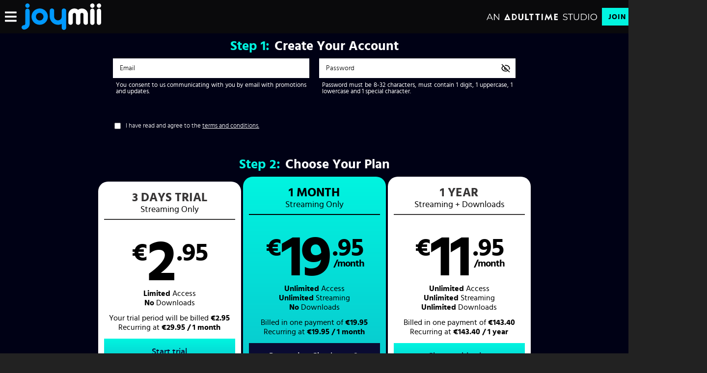

--- FILE ---
content_type: text/html;charset=UTF-8
request_url: https://www.joymii.com/en/join
body_size: 13762
content:
<!DOCTYPE html><html class="notranslate" translate="no" xmlns="http://www.w3.org/1999/xhtml" xml:lang="en" lang="en" style="--header-height: 54; --logo-maxwidth: 162px; --logo-width: 100%;"><head>
    <style>
        #CmsSection {
            position:absolute;
            left: -10000px;
        }
    </style>
    <!-- Google Tag Manager -->

<!-- End Google Tag Manager -->
    

    <meta http-equiv="Content-Type" content="text/html;charset=utf-8">
    <meta http-equiv="Content-Language" content="en">
    <title>Join JoyMii</title>    <meta name="description" content="Click here to join JoyMii.com">
<meta name="rating" content="RTA-5042-1996-1400-1577-RTA">
<meta name="copyright" content="copyright © Gamma Entertainment">
                <meta name="viewport" content="width=device-width, initial-scale=1, maximum-scale=1">
    
    
        <link rel="shortcut icon" type="image/x-icon" href="https://static01-cms-fame.gammacdn.com/joymii/m/cy5drmn161kc4cow/Joymii_Favicon_16x16.png">

            <link rel="apple-touch-icon" href="https://static04-cms-fame.gammacdn.com/joymii/m/3k8y2mu2gqkgssoo/Joymii_Favicon_57x57.png">
    
            <link rel="apple-touch-icon" sizes="72x72" href="https://static03-cms-fame.gammacdn.com/joymii/m/4nt0nabcxhq80gko/Joymii_Favicon_72x72.png">
    
            <link rel="apple-touch-icon" sizes="114x114" href="https://static04-cms-fame.gammacdn.com/joymii/m/5999qdl6qtgkco0g/Joymii_Favicon_114x114.png">
    
            <link rel="canonical" href="https://www.joymii.com/en/join">
    
                
    <meta name="apple-mobile-web-app-capable" content="yes">
    <meta name="mobile-web-app-capable" content="yes">

    <link rel="dns-prefetch" href="https://transform.gammacdn.com/">

    <link href="//static01-cms-fame.gammacdn.com" rel="dns-prefetch">
<link href="//static02-cms-fame.gammacdn.com" rel="dns-prefetch">
<link href="//static03-cms-fame.gammacdn.com" rel="dns-prefetch">
<link href="//static04-cms-fame.gammacdn.com" rel="dns-prefetch">
<link href="//images01-fame.gammacdn.com" rel="dns-prefetch">
<link href="//images02-fame.gammacdn.com" rel="dns-prefetch">
<link href="//images03-fame.gammacdn.com" rel="dns-prefetch">
<link href="//images04-fame.gammacdn.com" rel="dns-prefetch">
<link href="//trailers-fame.gammacdn.com" rel="dns-prefetch">
    
<link media="screen" rel="stylesheet" type="text/css" href="https://static01-cms-fame.gammacdn.com/c/minify/ec/819d11628ad11cdf217db5a19924d4.css">
<link media="screen" rel="stylesheet" type="text/css" href="https://static01-cms-fame.gammacdn.com/c/minify/e0/0fce7d605080a83b4ba7dd095da44b.css">
<link media="screen" rel="stylesheet" type="text/css" href="https://static01-cms-fame.gammacdn.com/c/minify/81/b4661b54b661f9c97baca0a09eb315.css">
<link media="screen" rel="stylesheet" type="text/css" href="https://static01-cms-fame.gammacdn.com/c/minify/39/ab37a5f5d7498827655bd531e2580f.css">
<link media="screen" rel="stylesheet" type="text/css" href="https://static01-cms-fame.gammacdn.com/c/minify/87/dc5cd273d11e884ba9ea719157c7b4.css">
<style media="screen" rel="stylesheet" type="text/css">
.Cms_CmsToolbar {
    position:fixed;
    z-index:9999;
    width:100%;
    top:0;
    left:0;
    margin:0;
    padding:0;
}
.eye {
    visibility: visible !important;
}
</style>


            <link rel="dns-prefetch" href="https://kosmos-prod.react.gammacdn.com/">
        
        
        
    
    

            <link rel="stylesheet" type="text/css" href="https://kosmos-prod.react.gammacdn.com/main.modern.0618f4eefcad58e87ef4.css">
                <link rel="stylesheet" type="text/css" href="https://kosmos-prod.react.gammacdn.com/joymii.theme.modern.0618f4eefcad58e87ef4.css">
    <link rel="stylesheet" type="text/css" href="https://kosmos-prod.react.gammacdn.com/page-JoinPage.8b2c1246050008fef001.css"><meta rel="x-prerender-render-id" content="0525139d-0156-4be2-9278-ccd469db9426" />
			<meta rel="x-prerender-render-at" content="2026-01-26T20:39:14.282Z" /><meta rel="x-prerender-request-id" content="c520a3e1-5f5f-43c6-8482-d4f15951c038" />
      		<meta rel="x-prerender-request-at" content="2026-02-01T22:43:32.003Z" /></head>

<body id="join_8030738" class="isBrowserChrome isBrowserVersion0 isBrowserMinor0 isCss1 page_join section_freetour body_default layout_basic notLoggedIn isDesktopBrowser"><img src="https://free-at-assets.gammacdn.com/assets/loader.100x100.gif" style="display: none; position: fixed; z-index: 800; left: 50%; top: 50%; margin-left: -50px; margin-top: -50px;">
<!-- Google Tag Manager (noscript) -->
<noscript><iframe src="https://www.googletagmanager.com/ns.html?id=GTM-T8SP6KF"
                  height="0" width="0" style="display:none;visibility:hidden"></iframe></noscript>
<!-- End Google Tag Manager (noscript) -->



    <input type="hidden" name="impressionUUID" value="874036e3-4e29-475c-8b67-a6171b05836f">
    <input type="hidden" name="clickUUID" id="clickUUID" value="4cc803fc-9bce-4b70-a20d-1a17de2ea152">

        <div id="CmsSection">                                
                                        <div id="polyfillContainer" class="polyfillContainer Gamma_Slot ">
                            <div class="Cms_HtmlSnippet base Gamma_Component" id="polyfixSymbol" gamma-origin="polyfixSymbol"><!-- symbol-es6.min.js --></div>                            <div class="Cms_SeoPrettyUrlMetas base Gamma_Component" id="SeoMetas" gamma-origin="SeoMetas"></div>                                        </div>
            
    
    <div class="clear"></div></div>
    <div style="display: none;"></div>    





<div id="reactApplication"><div class="styles_cRwShoZ10w styles_qrhYCNDVAS"><div class="styles_EUfT9giPbA" id="headerSlot"><div class="styles_gau3r4KoVO"><div id="InlineFixed" class="styles_NP5b9k_p8q" style="display: block; width: 1440px; height: 68px;"><div style="position: fixed; width: 1440px; height: 68px; overflow: inherit;"><header class="styles_vrn6lcRbH3"><div class="BackgroundBox SiteHeader-HeaderWrap-BackgroundBox styles_Z_gUnkpJIt" title=""><div class="styles_DTz4hrv6yB"><span id="" class="Icon SiteHeader-Hamburger-Icon Icon-HamburgerMenu styles_tLe3q6ejZV styles_S79BDZo_Lj" title=""><span class="Icon-Svg SiteHeader-Hamburger-Icon-Svg" style="mask-image: url(&quot;https://kosmos-assets-prod.react.gammacdn.com/site/joymii/icon/HamburgerMenu.svg&quot;); mask-size: contain; mask-repeat: no-repeat; mask-position: center center;"></span></span><a class="Link SiteHeader-SiteLogo-Link styles_QAVCy2FnJr Link SiteHeader-SiteLogo-Link styles_QAVCy2FnJr" href="/" title="Joymii" rel=""><img src="https://images.ctfassets.net/5mtb3zfzz1y7/12bM9KRE0uqkR83z83LO4D/c45bd04ca5f93e1ab96a94025d80a335/joymii_logo-cropped.svg" alt="Joymii" title="Joymii" class="Image SiteHeader-SiteLogo-Image" width="" height="" style="display: block; width: 100%; height: 100%; max-height: 100%;"></a><span title="" class="Text SiteHeader-Tagline-Text styles_M1q_HHXqv9"></span></div><div class="styles_tVrnAlBtdX"><div class="BackgroundBox SiteHeader-SiteType-BackgroundBox styles_nPq1vVUqCn" title=""><img src="https://images.ctfassets.net/5mtb3zfzz1y7/3By6O4tT8kEU5Nm9NTOXxl/61ea552f68c287a100ba728698a35321/AT_STUDIO.svg" alt="An Adult Time Studio" title="An Adult Time Studio" class="Image SiteHeader-SiteType-Image styles_nPq1vVUqCn" width="" height=""></div><a class="Link SiteHeader-Join-Link undefined-Link Link SiteHeader-Join-Link undefined-Link" href="/en/join" title="Join Now" rel="" data-testid="Header-Link-Join">Join Now</a><a class="Link SiteHeader-Login-Link styles_L2RkgesQVF Link SiteHeader-Login-Link styles_L2RkgesQVF" href="/en/login" title="Sign In" rel="" data-testid="Header-Link-Login">Sign In</a></div></div><div id="nichesWidgetBreakpointSlot"></div></header></div></div></div></div><div class="styles_U0GjyTFRs3"><div class="styles_eNt64ruo8F"><div class="styles_NhfRKQZAAU" id="sidebarSlot"></div></div><div class="styles_qyuNQlnHMT"><div class="styles_hbwdL8hGIt"><div id="InlineFixed" class="" style="display: block; width: 0px; height: 0px;"><div style="position: fixed; width: 0px; height: 0px; overflow: inherit;"><div id="sidebarOverlay"></div></div></div></div><div class="styles_kI8BbMNRf9"><div id="topOverlaySlot" class="styles_QbkpCNxc6S"></div><div class="styles_BLoFEggToC"><div id="autocomplete-results"></div></div><div class="styles_NmbaOXX4nX"><div class="styles_Mq6h1HUtFD"><div class="BackgroundBox JoinPage-BackgroundBox" title=""><div class="CmsFetcher"><div id="allTheContentWrapper" class="allTheContentWrapper Gamma_Slot ">
                                        <div id="mainWrapper" class="mainWrapper Gamma_Slot ">
                                        <div id="main" class="main Gamma_Slot ">
                                        <div id="formBg" class="formBg Gamma_Slot ">
                            <div class="Giraffe_Join base Gamma_Component Giraffe_Join_NewJoinStyles" id="joinForm" gamma-origin="joinForm">

<div id="loadingMessage" style="display: none;" class="modal">
    <div class="modalContent">
        <div class="loadingHeader">Processing your request</div>
        <div class="loadingWrap">
            <div class="spinner"></div>
            <h1 class="loadingMessage">Loading One Click Info...</h1>
        </div>
    </div>
</div>




    <div class="form" id="joinForm_joinForm" data-promocodecaptiontotoggle="Have a promo code? <span>Click Here</span>">
        <form id="frm_joinForm" enctype="application/x-www-form-urlencoded" class="uniForm" method="post" autocomplete="off" action="" novalidate="novalidate"><div class="inlineLabels">
<div class="ctrlHolder formElement_csrfToken">
<input type="hidden" name="csrfToken" value="db582db84716f7e3c4396a003b223ab5" ignoreundeclared="" class="formElement" id="csrfToken"></div>
<fieldset id="fieldset-paymentGroup">
</fieldset>

<input type="hidden" name="m_date" value="2026-01-26" ignoreundeclared="" class="formElement" id="m_date">

<input type="hidden" name="m_time" value="20:39:16" ignoreundeclared="" class="formElement" id="m_time">

<input type="hidden" name="m_offset" value="0" ignoreundeclared="" class="formElement" id="m_offset">

<input type="hidden" name="cctype" value="" ignoreundeclared="" class="formElement" id="cctype">

<input type="hidden" name="impressionUUID" value="874036e3-4e29-475c-8b67-a6171b05836f" ignoreundeclared="" class="formElement" id="impressionUUID">

<input type="hidden" name="mobile" value="no" ignoreundeclared="" class="formElement" id="mobile">
<div class="firstCaption joinSubTitles userInfosSubTitle"><strong>Step <span>1: </span></strong>Create Your Account</div>
<fieldset id="fieldset-infosGroup">
<div class="ctrlHolder formElement_email">
<input type="text" name="email" id="email" value="" ignoreundeclared="" class="formElement standard oneclick" autocomplete="email" placeholder="Email"><div class="inputCaption formElement_emailUsage inputCaption_emailUsage">You consent to us communicating with you by email with promotions and updates.</div></div>
<div class="ctrlHolder formElement_password">
<input type="password" name="password" id="password" value="" ignoreundeclared="" class="formElement standard oneclick" autocomplete="current-password" data-sb-has-password-toggle="1" placeholder="Password"><div class="inputCaption inputCaption_passwordInformation">Password must be 8-32 characters, must contain 1 digit, 1 uppercase, 1 lowercase and 1 special character.</div><i class="eye" data-sb-password-toggle="" style="height: 40px;"></i></div></fieldset>
<fieldset id="fieldset-termsGroup">
<div class="ctrlHolder formElement_terms"><label for="terms" class="optional">I have read and agree to the <a href="/en/terms" target="_blank">terms and conditions.</a></label>
<div class="multiField">
<input type="hidden" name="terms" value="0"><input type="checkbox" name="terms" id="terms" value="1" ignoreundeclared="" class="formElement standard oneclick"></div></div></fieldset>
<div class="firstCaption joinSubTitles productSubTitle"><strong>Step <span>2: </span></strong>Choose Your Plan</div>
<fieldset id="fieldset-productGroup" class="ui-buttonset">

<input type="hidden" name="product_trials" value="49" ignoreundeclared="" class="formElement" id="product-trials">
<div class="ctrlHolder formElement_product_id"><div class="multiField">
<input type="radio" name="product_id" id="product_id-49" value="49" ignoreundeclared="" class="formElement standard oneclick ui-helper-hidden-accessible"><label for="product_id-49" aria-pressed="false" class="ui-button ui-widget ui-state-default ui-button-text-only ui-corner-left" role="button" aria-disabled="false"><span class="ui-button-text"><span --data-paypal="0" --data-initialprice="2.95" class="product-group-info-container-863 product-info-container-49"><strong><span class="period">3 days Trial</span><p class="type stream_0">Streaming Only</p><div class="price_amount"><span class="amount_sign">€</span><span class="amount_dollars">2</span><span class="amount_cents_month"><span class="amount_cents">.95</span></span></div></strong><div class="productDescriptionContainer"><div class="productDescriptionText"><p><span>Limited</span> Access</p><p><span>No</span> Downloads</p><p class="price_description">Your trial period will be billed <strong>€2.95</strong></p><p class="recurring_description">Recurring at <strong>€29.95 / 1 month</strong></p></div><span class="tapHere"><span class="default-unclicked">Start trial</span><span class="active-clicked">Proceed to Checkout</span></span></div></span></span></label><input type="radio" name="product_id" id="product_id-531" value="531" checked="checked" ignoreundeclared="" class="formElement standard oneclick ui-helper-hidden-accessible"><label for="product_id-531" class="ui-state-active ui-button ui-widget ui-state-default ui-button-text-only" aria-pressed="true" role="button" aria-disabled="false"><span class="ui-button-text"><span --data-paypal="0" --data-initialprice="19.95" class="product-group-info-container-863 product-info-container-531"><strong><span class="period">1 month</span><p class="type stream_1">Streaming <span class="dwn">+ Downloads</span><span class="only"> Only</span></p><div class="price_amount"><span class="amount_sign">€</span><span class="amount_dollars">19</span><span class="amount_cents_month"><span class="amount_cents">.95</span><span class="month">/month</span></span></div></strong><div class="productDescriptionContainer"><div class="productDescriptionText stream_1"><p><span>Unlimited</span> Access</p><p><span>Unlimited</span> Streaming</p><p><span class="dwn">Unlimited</span><span class="only">No</span> Downloads</p><p class="price_description">Billed in one payment of <strong>€19.95</strong></p><p class="recurring_description">Recurring at <strong>€19.95 / 1 month</strong></p></div><span class="tapHere"><span class="default-unclicked">Choose this plan</span><span class="active-clicked">Proceed to Checkout</span></span></div></span></span></label><input type="radio" name="product_id" id="product_id-674" value="674" ignoreundeclared="" class="formElement standard oneclick ui-helper-hidden-accessible"><label for="product_id-674" aria-pressed="false" class="ui-button ui-widget ui-state-default ui-button-text-only ui-corner-right" role="button" aria-disabled="false"><span class="ui-button-text"><span --data-paypal="0" --data-initialprice="143.40" class="product-group-info-container-863 product-info-container-674"><strong><span class="period">1 year</span><p class="type stream_0">Streaming <span class="dwn">+ Downloads</span><span class="only"> Only</span></p><div class="price_amount"><span class="amount_sign">€</span><span class="amount_dollars">11</span><span class="amount_cents_month"><span class="amount_cents">.95</span><span class="month">/month</span></span></div></strong><div class="productDescriptionContainer"><div class="productDescriptionText stream_0"><p><span>Unlimited</span> Access</p><p><span>Unlimited</span> Streaming</p><p><span class="dwn">Unlimited</span><span class="only">No</span> Downloads</p><p class="price_description">Billed in one payment of <strong>€143.40</strong></p><p class="recurring_description">Recurring at <strong>€143.40 / 1 year</strong></p></div><span class="tapHere"><span class="default-unclicked">Choose this plan</span><span class="active-clicked">Proceed to Checkout</span></span></div></span></span></label></div></div>
<div id="addons"></div></fieldset>
<fieldset id="fieldset-oneClicktextGroup">
<dt id="oneClicktext-label">&nbsp;</dt><dd id="oneClicktext-element"><fieldset id="fieldset-oneClicktext" ignoreundeclared="" class="uniForm">
<input type="hidden" name="oneClicktext" value="" ignoreundeclared="" class="uniForm" id="fieldset-oneClicktext"></fieldset></dd></fieldset>
<fieldset id="fieldset-submitGroup" style="display: none;">
<div class="buttonHolder">
<input type="submit" name="submit" id="submit" value="Proceed to Checkout" ignoreundeclared="" class="formElement"></div></fieldset>
<fieldset id="fieldset-promoCodeGroup">
<div class="ctrlHolder formElement_m_promo_code" style="display: none;">
<input type="text" name="m_promo_code" id="m_promo_code" value="" ignoreundeclared="" class="formElement standard" placeholder="Enter Promo Code Here"></div>
<div class="buttonHolder" style="display: none;">
<input type="submit" name="promoCodeBttn" id="promoCodeBttn" value="Apply" ignoreundeclared="" class="formElement standard"></div><div id="promoCodeCaption"><a href="">Have a promo code? <span>Click Here</span></a></div></fieldset></div></form>    </div>

            <div id="containerCheckoutWith" class="containerCheckoutWith" style="display: none;">
            <div id="checkoutWith">or checkout with: </div>
            <div id="containerCheckoutWithOptions">
                
                                    <a class="triggerApplePay" style="display: none;">
                        <img src="[data-uri]" alt="apple pay" aria-label="ap">
                    </a>
                            </div>
        </div>
    
<div class="clear"></div>

<div id="message_success" class="promocode-message">
    <span>The promo code was successfully applied.</span></div>

<div id="message_error" class="promocode-message">
        <span> The promo code entered was not valid</span>
</div>
</div>                                        </div>
                                        <div id="joinBottom" class="joinBottom Gamma_Slot fontSize0">
                            <div class="Gamma_Link base Gamma_Component Gamma_Link_Payment" id="paygarden" gamma-origin="paygarden">
<a href="https://join.gammaesecure.com/giftcard/paygarden/site/joymii" class="GA GA_Click GA_Id_paygarden " title="Pay with a Gift Card. 100+ brands accepted. Anonymous &amp; no credit card required. Click Here">
            <img id="paygarden" src="/m/6rog3ktjgckko0s0/slimPaygarden-compressor.png" alt="Pay with a Gift Card. 100+ brands accepted. Anonymous &amp; no credit card required. Click Here">
        <span class="linkMainCaption"></span>
     </a>

</div>                            <div class="Cms_HtmlSnippet base Gamma_Component Cms_HtmlSnippet_JoinSecurity" id="joinSecurity" gamma-origin="joinSecurity"><div><img src="https://static01-cms-fame.gammacdn.com/puretaboo/m/4x9u9mu5mqgwsggw/jcb.svg" alt="JCB"></div>
<div><img src="https://static01-cms-fame.gammacdn.com/puretaboo/m/absh26m2nx4ckssk/blue.svg" alt="BLUE"></div>
<div><img src="https://static01-cms-fame.gammacdn.com/puretaboo/m/5vuyo9jyadgkswok/visa.svg" alt="VISA"></div>
<div><img src="https://static01-cms-fame.gammacdn.com/puretaboo/m/fudb7vujqvc4swwk/mastercard.svg" alt="MASTERCARD"></div>
<div><img src="https://static01-cms-fame.gammacdn.com/puretaboo/m/7es1hvxd7f48kkso/discover.svg" alt="DISCOVER"></div></div>                            <div class="Giraffe_SupportChat base Gamma_Component Giraffe_SupportChat_SupportChat" id="supportChat" gamma-origin="supportChat">   <div id="displaySupportChat">
        <a href="javascript:void(0);" id="supportChatStart" title="Chat with support">
            <img src="/m/94hs8pa7zs4k0cc0/chat_v2.svg">
        </a>
        <div style="visibility:hidden;"><span id="button-comm100-u-03120000-0000-0000-0000-008e000f436e"><a href="https://vue.comm100.com/chatwindow.aspx?siteId=1000302&amp;planId=a2110000-0000-0000-0000-008e000f436e" role="button" aria-label="test, Open Live Chat window">test</a></span></div>
    </div>


</div>                                        </div>
                                        </div>
                                        </div>
                                        </div></div><div class="BackgroundBox JoinPage-ContentWrapper-BackgroundBox styles_oFJpmGTh6_" title=""><div class="styles_EcvfMGWmTX"><div class="BackgroundBox JoinBenefits-BackgroundBox styles_d9ePZme1JT" title=""><div class="styles_LrfcnhIxYZ"><h2 class="Title JoinBenefits-BenefitsTitle-Title styles_MUaQmnAOb3">Your Subscription Includes</h2></div><ul class="styles_JwIevX2mhy JoinBenefits-BenefitsList"><li><div class="Raw Text">8+ Updates Per Day</div></li><li><div class="Raw Text">Access To Over 55,000 Videos</div></li><li><div class="Raw Text">Exclusive Original Features</div></li><li><div class="Raw Text">Over 300 Channels To Choose From</div></li><li><div class="Raw Text">Compatible With Interactive Sex Toys</div></li><li><div class="Raw Text">Personalized Experience</div></li><li><div class="Raw Text">Original Content Subtitled In 7 Languages</div></li><li><div class="Raw Text">24/7 Customer &amp; Technical Support</div></li><li><div class="Raw Text">Compatible With Any Device: Mobile, Desktop, TV, Tablet</div></li><li><div class="Raw Text">Now Available On Firetv And Chromecast</div></li><li><div class="Raw Text">Stream VR Videos Directly From Your Headset!</div></li></ul></div></div><div class="styles_wOhxzLsa0o"><div class="BackgroundBox styles_XPsrwjRWtm styles_kUJejUV_h3" title=""><img loading="lazy" src="https://transform.gammacdn.com/5mtb3zfzz1y7/eBj3HuN7meemsTA5SNiFh/3700af441a3b16ddb14a041ea999694a/Award_Master-2025.png?width=1290&amp;format=webp" class="styles_XPsrwjRWtm styles_kUJejUV_h3 undefined styles_F38gNbRLhU" width="1240" style="visibility: visible;"></div></div></div></div></div></div><div class="styles_jpo0CTeb7j"><div></div></div></div><div class="BackgroundBox SiteSEOFooter-BackgroundBox -SiteSEOFooter-BackgroundBox styles_dFrxK67N4V" title=""><div class="styles_bts3Lfbbtq"><div class="styles_P_779U9rN7 styles_f_i2FD6q6C"><div class="HTMLTextWithTitle SiteSEOFooter"><div class="styles_C61eZWK2IG styles_SIq9VOoKuw"><h2 class="Title HTMLTextWithTitle-Title styles_X_I6q7ERLK styles_MUaQmnAOb3">What is JoyMii?</h2><div class="Raw Paragraph HTMLTextWithTitle-Paragraph styles_WRoT3R4GzC styles_xZyfpcgyt2"><p>Inside JoyMii you'll find a whole new world of sensual porn and erotic sex. Exquisitely beautiful <a href="/en/videos/categories/teen">teens</a> masturbating alone and pleasuring each other in <a href="/en/videos/categories/lesbian">lesbian sex</a> action, <a href="/en/pornstars/categories/romantic">romantic situations</a> and <a href="/en/videos/categories/creampie">sensual creampies</a>, all captured in both huge, crystal clear HD videos and pristine, artful photo sets. Watch the most <a href="/en/videos">sensual sex videos</a>, featuring <a href="/en/pornstars">erotic pornstars</a> such as <a href="/en/pornstar/view/Luna-Silver/62927">Luna Silver</a>, <a href="/en/pornstar/view/Stacy-Cruz/63146">Stacy Cruz</a>, <a href="/en/pornstar/view/Sybil/57574">Sybil</a>, <a href="/en/pornstar/view/Connie-Carter/40217">Connie Carter</a> and <a href="en/pornstar/view/Nick-Ross/55882">Nick Ross</a>.</p></div></div></div></div><div class="styles_P_779U9rN7 styles_f_i2FD6q6C"><div class="HTMLTextWithTitle SiteSEOFooter"><div class="styles_C61eZWK2IG styles_SIq9VOoKuw"><h2 class="Title HTMLTextWithTitle-Title styles_X_I6q7ERLK styles_MUaQmnAOb3">Why Should I Join?</h2><div class="Raw Paragraph HTMLTextWithTitle-Paragraph styles_WRoT3R4GzC styles_xZyfpcgyt2"><p>JoyMii gives you access to Adult Time's award-winning library. With over 400 channels, 60,000 episodes and 8+ releases per day, Adult Time is the ultimate adult subscription service! Join JoyMii and enjoy unlimited access to our extensive catalog and exciting original series from some of the world's most popular studios. Watch now!</p></div></div></div></div><div class="styles_P_779U9rN7"><div class="BackgroundBox JoinBenefits-BackgroundBox" title=""><div class="styles_LrfcnhIxYZ"><h2 class="Title JoinBenefits-BenefitsTitle-Title styles_MUaQmnAOb3">Your Subscription Includes</h2></div><ul class="styles_JwIevX2mhy JoinBenefits-BenefitsList"><li><div class="Raw Text">8+ Updates Per Day</div></li><li><div class="Raw Text">Access To Over 55,000 Videos</div></li><li><div class="Raw Text">Exclusive Original Features</div></li><li><div class="Raw Text">Over 300 Channels To Choose From</div></li><li><div class="Raw Text">Compatible With Interactive Sex Toys</div></li><li><div class="Raw Text">Personalized Experience</div></li><li><div class="Raw Text">Original Content Subtitled In 7 Languages</div></li><li><div class="Raw Text">24/7 Customer &amp; Technical Support</div></li><li><div class="Raw Text">Compatible With Any Device: Mobile, Desktop, TV, Tablet</div></li><li><div class="Raw Text">Now Available On Firetv And Chromecast</div></li><li><div class="Raw Text">Stream VR Videos Directly From Your Headset!</div></li></ul></div></div><div class="styles_P_779U9rN7 styles_PtcIQ4rtFB"><h2 class="Title SiteSEOFooter-Title -SiteSEOFooter-Title styles_JLu99PL1pp styles_MUaQmnAOb3">JoyMii Site Map</h2><a class="Link SiteSEOFooter-Link -SiteSEOFooter-Link styles_vePhQ_thWD Link SiteSEOFooter-Link -SiteSEOFooter-Link styles_vePhQ_thWD" href="/" title="Home" rel=""><span class="LinkMenu-Link-Content">Home</span></a><a class="Link SiteSEOFooter-Link -SiteSEOFooter-Link styles_vePhQ_thWD Link SiteSEOFooter-Link -SiteSEOFooter-Link styles_vePhQ_thWD" href="/en/videos" title="Videos" rel=""><span class="LinkMenu-Link-Content">Videos</span></a><a class="Link SiteSEOFooter-Link -SiteSEOFooter-Link styles_vePhQ_thWD Link SiteSEOFooter-Link -SiteSEOFooter-Link styles_vePhQ_thWD" href="/en/pornstars" title="Pornstars" rel=""><span class="LinkMenu-Link-Content">Pornstars</span></a><a class="Link SiteSEOFooter-Link -SiteSEOFooter-Link styles_vePhQ_thWD Link SiteSEOFooter-Link -SiteSEOFooter-Link styles_vePhQ_thWD" href="/en/photos" title="Pictures" rel=""><span class="LinkMenu-Link-Content">Pictures</span></a><a class="Link SiteSEOFooter-Link -SiteSEOFooter-Link styles_vePhQ_thWD Link SiteSEOFooter-Link -SiteSEOFooter-Link styles_vePhQ_thWD" href="/en/login" title="Sign In" rel=""><span class="LinkMenu-Link-Content">Sign In</span></a></div></div></div><div class="BackgroundBox SiteFooter-BackgroundBox -SiteFooter-BackgroundBox styles_PV2t3kxJwr" title=""><div class="styles_w9ohyN6T5Z"><div class="styles_h_SeUzq3jd"><div class="styles_v4_e5GGSax"><a class="Link SiteFooter-Link -SiteFooter-Link styles_R_20xKlgiW Link SiteFooter-Link -SiteFooter-Link styles_R_20xKlgiW" href="/en/channels" title="Browse Channels" rel=""><span class="LinkMenu-Link-Content">Browse Channels</span></a><a class="Link SiteFooter-Link -SiteFooter-Link styles_R_20xKlgiW Link SiteFooter-Link -SiteFooter-Link styles_R_20xKlgiW" href="https://www.adulttime.com/creator/partnership" title="Content Partners" target="_blank" rel="noopener "><span class="LinkMenu-Link-Content">Content Partners</span></a><a class="Link SiteFooter-Link -SiteFooter-Link styles_R_20xKlgiW Link SiteFooter-Link -SiteFooter-Link styles_R_20xKlgiW" href="https://www.gammastats.com/" title="Affiliates" target="_blank" rel="noopener "><span class="LinkMenu-Link-Content">Affiliates</span></a><a class="Link SiteFooter-Link -SiteFooter-Link styles_R_20xKlgiW Link SiteFooter-Link -SiteFooter-Link styles_R_20xKlgiW" href="https://www.adulttime.com/toys" title="Interactive Toys" target="_blank" rel="noopener "><span class="LinkMenu-Link-Content">Interactive Toys</span></a><a class="Link SiteFooter-Link -SiteFooter-Link styles_R_20xKlgiW Link SiteFooter-Link -SiteFooter-Link styles_R_20xKlgiW" href="https://blog.adulttime.com" title="Blog" target="_blank" rel="noopener "><span class="LinkMenu-Link-Content">Blog</span></a><a class="Link SiteFooter-Link -SiteFooter-Link styles_R_20xKlgiW Link SiteFooter-Link -SiteFooter-Link styles_R_20xKlgiW" href="https://www.adulttime.com/performer-center" title="Performer Center" target="_blank" rel="noopener "><span class="LinkMenu-Link-Content">Performer Center</span></a></div><div class="styles_v4_e5GGSax"><a class="Link SiteFooter-Link -SiteFooter-Link styles_R_20xKlgiW Link SiteFooter-Link -SiteFooter-Link styles_R_20xKlgiW" href="https://www.famesupport.com/" title="Customer Support" target="_blank" rel="noopener "><span class="LinkMenu-Link-Content">Customer Support</span></a><a class="Link SiteFooter-Link -SiteFooter-Link styles_R_20xKlgiW Link SiteFooter-Link -SiteFooter-Link styles_R_20xKlgiW" href="/en/terms" title="Terms &amp; Conditions" rel=""><span class="LinkMenu-Link-Content">Terms &amp; Conditions</span></a><a class="Link SiteFooter-Link -SiteFooter-Link styles_R_20xKlgiW Link SiteFooter-Link -SiteFooter-Link styles_R_20xKlgiW" href="/en/privacy" title="Privacy Policy" rel=""><span class="LinkMenu-Link-Content">Privacy Policy</span></a><a class="Link SiteFooter-Link -SiteFooter-Link styles_R_20xKlgiW Link SiteFooter-Link -SiteFooter-Link styles_R_20xKlgiW" href="/en/refund" title="Refund Policy" rel=""><span class="LinkMenu-Link-Content">Refund Policy</span></a><a class="Link SiteFooter-Link -SiteFooter-Link styles_R_20xKlgiW Link SiteFooter-Link -SiteFooter-Link styles_R_20xKlgiW" href="/en/2257" title="18 U.S.C. 2257 Record-Keeping Requirements Compliance Statement" rel=""><span class="LinkMenu-Link-Content">18 U.S.C. 2257 Record-Keeping Requirements Compliance Statement</span></a></div><div class="styles_zUqvv35TnZ"><h2 class="Title styles_eP0OSRzS8M SiteFooter-SocialMedia-Title -SiteFooter-SocialMedia-Title styles_MUaQmnAOb3">Follow Us</h2><div class="BackgroundBox SocialMediaFollowLinks-BackgroundBox SiteFooter-SocialMedia-BackgroundBox -SiteFooter-SocialMedia-BackgroundBox styles_NUfR2HvR2l" title=""><div class="styles_zDuRgpCvXF" style="margin-right: 20px;"><a class="Link SocialMediaFollowLinks-Youtube-Link SiteFooter-SocialMedia-SocialMediaFollowLinks-Youtube-Link -SiteFooter-SocialMedia-SocialMediaFollowLinks-Youtube-Link styles_NUfR2HvR2l styles_HfBNnB_7iH Link SocialMediaFollowLinks-Youtube-Link SiteFooter-SocialMedia-SocialMediaFollowLinks-Youtube-Link -SiteFooter-SocialMedia-SocialMediaFollowLinks-Youtube-Link styles_NUfR2HvR2l styles_HfBNnB_7iH" href="https://www.youtube.com/@AdultTimeHQ" title="YouTube" target="_blank" rel="noopener noreferrer"><span id="" class="Icon Link-Icon SocialMediaFollowLinks-Youtube-Link-Icon SiteFooter-SocialMedia-SocialMediaFollowLinks-Youtube-Link-Icon -SiteFooter-SocialMedia-SocialMediaFollowLinks-Youtube-Link-Icon Icon-YoutubeSquare styles_S79BDZo_Lj" title=""><span class="Icon-Svg Link-Icon-Svg SocialMediaFollowLinks-Youtube-Link-Icon-Svg SiteFooter-SocialMedia-SocialMediaFollowLinks-Youtube-Link-Icon-Svg -SiteFooter-SocialMedia-SocialMediaFollowLinks-Youtube-Link-Icon-Svg" style="mask-image: url(&quot;https://kosmos-assets-prod.react.gammacdn.com/site/joymii/icon/YoutubeSquare.svg&quot;); mask-size: contain; mask-repeat: no-repeat; mask-position: center center;"></span></span></a></div><div class="styles_zDuRgpCvXF" style="margin-right: 20px;"><a class="Link SocialMediaFollowLinks-Twitter-Link SiteFooter-SocialMedia-SocialMediaFollowLinks-Twitter-Link -SiteFooter-SocialMedia-SocialMediaFollowLinks-Twitter-Link styles_NUfR2HvR2l styles_HfBNnB_7iH Link SocialMediaFollowLinks-Twitter-Link SiteFooter-SocialMedia-SocialMediaFollowLinks-Twitter-Link -SiteFooter-SocialMedia-SocialMediaFollowLinks-Twitter-Link styles_NUfR2HvR2l styles_HfBNnB_7iH" href="https://twitter.com/AdultTimecom" title="Twitter" target="_blank" rel="noopener noreferrer"><span id="" class="Icon Link-Icon SocialMediaFollowLinks-Twitter-Link-Icon SiteFooter-SocialMedia-SocialMediaFollowLinks-Twitter-Link-Icon -SiteFooter-SocialMedia-SocialMediaFollowLinks-Twitter-Link-Icon Icon-Twitter styles_S79BDZo_Lj" title=""><span class="Icon-Svg Link-Icon-Svg SocialMediaFollowLinks-Twitter-Link-Icon-Svg SiteFooter-SocialMedia-SocialMediaFollowLinks-Twitter-Link-Icon-Svg -SiteFooter-SocialMedia-SocialMediaFollowLinks-Twitter-Link-Icon-Svg" style="mask-image: url(&quot;https://kosmos-assets-prod.react.gammacdn.com/site/joymii/icon/Twitter.svg&quot;); mask-size: contain; mask-repeat: no-repeat; mask-position: center center;"></span></span></a></div><div class="styles_zDuRgpCvXF" style="margin-right: 20px;"><a class="Link SocialMediaFollowLinks-Instagram-Link SiteFooter-SocialMedia-SocialMediaFollowLinks-Instagram-Link -SiteFooter-SocialMedia-SocialMediaFollowLinks-Instagram-Link styles_NUfR2HvR2l styles_HfBNnB_7iH Link SocialMediaFollowLinks-Instagram-Link SiteFooter-SocialMedia-SocialMediaFollowLinks-Instagram-Link -SiteFooter-SocialMedia-SocialMediaFollowLinks-Instagram-Link styles_NUfR2HvR2l styles_HfBNnB_7iH" href="https://www.instagram.com/adulttimehq" title="Instagram" target="_blank" rel="noopener noreferrer"><span id="" class="Icon Link-Icon SocialMediaFollowLinks-Instagram-Link-Icon SiteFooter-SocialMedia-SocialMediaFollowLinks-Instagram-Link-Icon -SiteFooter-SocialMedia-SocialMediaFollowLinks-Instagram-Link-Icon Icon-Instagram styles_S79BDZo_Lj" title=""><span class="Icon-Svg Link-Icon-Svg SocialMediaFollowLinks-Instagram-Link-Icon-Svg SiteFooter-SocialMedia-SocialMediaFollowLinks-Instagram-Link-Icon-Svg -SiteFooter-SocialMedia-SocialMediaFollowLinks-Instagram-Link-Icon-Svg" style="mask-image: url(&quot;https://kosmos-assets-prod.react.gammacdn.com/site/joymii/icon/Instagram.svg&quot;); mask-size: contain; mask-repeat: no-repeat; mask-position: center center;"></span></span></a></div><div class="styles_zDuRgpCvXF"><a class="Link SocialMediaFollowLinks-Tiktok-Link SiteFooter-SocialMedia-SocialMediaFollowLinks-Tiktok-Link -SiteFooter-SocialMedia-SocialMediaFollowLinks-Tiktok-Link styles_NUfR2HvR2l styles_HfBNnB_7iH Link SocialMediaFollowLinks-Tiktok-Link SiteFooter-SocialMedia-SocialMediaFollowLinks-Tiktok-Link -SiteFooter-SocialMedia-SocialMediaFollowLinks-Tiktok-Link styles_NUfR2HvR2l styles_HfBNnB_7iH" href="https://www.tiktok.com/@cornupclose" title="TikTok" target="_blank" rel="noopener noreferrer"><span id="" class="Icon Link-Icon SocialMediaFollowLinks-Tiktok-Link-Icon SiteFooter-SocialMedia-SocialMediaFollowLinks-Tiktok-Link-Icon -SiteFooter-SocialMedia-SocialMediaFollowLinks-Tiktok-Link-Icon Icon-Tiktok styles_S79BDZo_Lj" title=""><span class="Icon-Svg Link-Icon-Svg SocialMediaFollowLinks-Tiktok-Link-Icon-Svg SiteFooter-SocialMedia-SocialMediaFollowLinks-Tiktok-Link-Icon-Svg -SiteFooter-SocialMedia-SocialMediaFollowLinks-Tiktok-Link-Icon-Svg" style="mask-image: url(&quot;https://kosmos-assets-prod.react.gammacdn.com/site/joymii/icon/Tiktok.svg&quot;); mask-size: contain; mask-repeat: no-repeat; mask-position: center center;"></span></span></a></div></div></div></div><div class="styles_k0KiqLtvMt"><span class="Text SiteFooter-Legal-Text -SiteFooter-Legal-Text"><div class="lander-copy">This site is a site owned and operated by Digigamma&nbsp;B.V., Mariettahof&nbsp;25, Haarlem (2033 WS), Netherlands.
<br>
Please visit <a href="https://epoch.com/" style="all:inherit;color:inherit; display:inline; cursor:pointer" target="_blank">Epoch.com</a> authorized sales agents. | For Billing Inquiries, or to cancel your membership, please visit <a href="https://cs.segpay.com" style="all:inherit;color:inherit; cursor:pointer; display:inline; font-weight:bold" target="_blank">SEGPAY.com</a>, our authorized payment processor. | <a rel="nofollow" href="https://form.jotform.com/contentinquiries/report-content-violations" style="all:inherit;color:inherit; cursor:pointer; display:inline" target="_blank">Content Removal</a>
<br>
<div style="margin-top:15px; display:flex; flex-wrap:wrap; gap:5px; justify-content: center;">
	<div style="">
		<img height="17" width="28" style="display: block; height: 25px; max-width: 100%; width: auto;" alt="Visa" src="https://static01-cms-evilangel.gammacdn.com/evilangel/m/18zfumbpr7mswkcs/visa.jpg">
	</div>
	<div style="">
		<img height="17" width="28" style="display: block; height: 25px; max-width: 100%; width: auto;" alt="Mastercard" src="https://static01-cms-evilangel.gammacdn.com/evilangel/m/9hg2m3vzpz40c8w4/mastercard.jpg">
	</div>
	<div style="">
		<a target="_blank" href="https://www.asacp.org/?content=validate&amp;ql=mar50291"><img src="[data-uri]" style="display: block; height: 25px; max-width: 100%; width: auto;" alt="ASACP" width="51" height="25"></a>
	</div>
	<div style="">
		<a target="_blank" href="https://www.rtalabel.org/?content=validate&amp;ql=mar50291&amp;rating=RTA-5042-1996-1400-1577-RTA"><img src="[data-uri]" style="display: block; height: 25px; max-width: 100%; width: auto;" alt="RTA" width="71" height="25"></a>
	</div>
</div></div></span></div></div></div><div class="BackgroundBox SiteTypeFooter-BackgroundBox" title=""><img src="https://images.ctfassets.net/5mtb3zfzz1y7/3By6O4tT8kEU5Nm9NTOXxl/61ea552f68c287a100ba728698a35321/AT_STUDIO.svg" alt="An Adult Time Studio" title="An Adult Time Studio" class="Image SiteTypeFooter-Image" width="" height=""></div></div></div></div><div id="pageOverlaySlot" class="styles_mW5jj0r9Ge"></div></div>


    






<iframe id="comm100-iframe" title="comm100-iframe" lang="en" style="display: none;"></iframe><div id="comm100-container"><div><div></div><div><div></div><div></div></div><div aria-live="polite" style="position: absolute; left: -10000px; top: -10000px; width: 1px; height: 1px;"></div></div></div></body></html>

--- FILE ---
content_type: text/css
request_url: https://static01-cms-fame.gammacdn.com/c/minify/e0/0fce7d605080a83b4ba7dd095da44b.css
body_size: -35
content:
/*
 || https://static01-cms-fame.gammacdn.com/c/minify || www.joymii.com
|/c/Cms/SeoPrettyUrlMetas/default.css|||size : 0|mtime : May 31 2023 11:02:11.|prepend: /joymii
*/




--- FILE ---
content_type: text/css
request_url: https://static01-cms-fame.gammacdn.com/c/minify/87/dc5cd273d11e884ba9ea719157c7b4.css
body_size: 6621
content:
/*
 || https://static01-cms-fame.gammacdn.com/c/minify || www.joymii.com
|Giraffe_Join_NewJoinStyles|md5 : 983a50e14e23a672b0cf359e1190bbdd
|Gamma_Link_Payment|md5 : 9d2de50b5d84ad8ccfd8dc8bc6b35e5e
|Cms_HtmlSnippet_JoinSecurity|md5 : cc10bb842f7f16e2ee77b9550c10d681
|Giraffe_SupportChat_SupportChat|md5 : 0d3c73ba41438785bd0700a76ff4d9b1|prepend: /joymii
*/
.Giraffe_Join_NewJoinStyles #fieldset-termsGroup,.Giraffe_Join_NewJoinStyles #fieldset-promoCodeGroup,.Giraffe_Join_NewJoinStyles .uniForm .inlineLabels .ctrlHolder,.Giraffe_Join_NewJoinStyles #fieldset-productGroup .multiField label,.Giraffe_Join_NewJoinStyles #fieldset-productGroup .multiField label .tapHere,.Giraffe_Join_NewJoinStyles #fieldset-productGroup .multiField label.ui-state-active .tapHere .active-clicked,.Giraffe_Join_NewJoinStyles #fieldset-termsGroup .ctrlHolder,.Giraffe_Join_NewJoinStyles #fieldset-oneClicktextGroup,.Giraffe_Join_NewJoinStyles #fieldset-chargeBackTermsGroup{position:relative}.Giraffe_Join_NewJoinStyles #fieldset-paymentGroup,.Giraffe_Join_NewJoinStyles .uniform:after,.Giraffe_Join_NewJoinStyles .uniForm:after,.Giraffe_Join_NewJoinStyles .uniForm .inlineLabels label input,.Giraffe_Join_NewJoinStyles #fieldset-productGroup .multiField:after,.Giraffe_Join_NewJoinStyles #fieldset-productGroup .multiField label .only,.Giraffe_Join_NewJoinStyles #fieldset-productGroup .multiField label .stream_1 .dwn,.Giraffe_Join_NewJoinStyles #fieldset-productGroup .multiField label.ui-state-default .tapHere .active-clicked,.Giraffe_Join_NewJoinStyles #promoPopupLink,.Giraffe_Join_NewJoinStyles #fieldset-promoCodeGroup .formElement_m_promo_code p,.Giraffe_Join_NewJoinStyles #fieldset-promoCodeGroup .formElement_m_promo_code .productDescriptionContainer,.Giraffe_Join_NewJoinStyles #fieldset-promoCodeGroup .formElement_m_promo_code .price_amount,.Giraffe_Join_NewJoinStyles #fieldset-promoCodeGroup .formElement_m_promo_code .price_amount+strong,.Giraffe_Join_NewJoinStyles #fieldset-promoCodeGroup .formElement_m_promo_code .price_amount+strong+p,.Giraffe_Join_NewJoinStyles #fieldset-promoCodeGroup .buttonHolder,.Giraffe_Join_NewJoinStyles #fieldset-submitGroup,.Giraffe_Join_NewJoinStyles #fieldset-oneClicktextGroup #oneClicktext-label,.Giraffe_Join_NewJoinStyles #fieldset-oneClicktextGroup br,.page_join #masterOverlaySystem #closeMarsterOverlayPopup strong{display:none}.Giraffe_Join_NewJoinStyles,.Giraffe_Join_NewJoinStyles #fieldset-infosGroup textarea#emailUsage{text-align:center}.Giraffe_Join_NewJoinStyles #fieldset-productGroup,.Giraffe_Join_NewJoinStyles #fieldset-infosGroup,.Giraffe_Join_NewJoinStyles #fieldset-termsGroup,.Giraffe_Join_NewJoinStyles #fieldset-submitGroup,.Giraffe_Join_NewJoinStyles #fieldset-oneClicktextGroup,.Giraffe_Join_NewJoinStyles #fieldset-chargeBackTermsGroup,.Giraffe_Join_NewJoinStyles #fieldset-promoCodeGroup,.Giraffe_Join_NewJoinStyles .firstCaption,.Giraffe_Join_NewJoinStyles{margin:auto}.Giraffe_Join_NewJoinStyles .uniForm .inlineLabels .multiField,.Giraffe_Join_NewJoinStyles #fieldset-infosGroup label.error,.Giraffe_Join_NewJoinStyles #fieldset-termsGroup label{margin:0}.Giraffe_Join_NewJoinStyles #fieldset-productGroup .multiField label .type{margin-bottom:20px}.Giraffe_Join_NewJoinStyles{margin-bottom:30px}.Giraffe_Join_NewJoinStyles,.Giraffe_Join_NewJoinStyles #fieldset-productGroup.ui-buttonset,.Giraffe_Join_NewJoinStyles .uniForm .inlineLabels .ctrlHolder,.Giraffe_Join_NewJoinStyles #fieldset-promoCodeGroup .formElement_m_promo_code h2,.Giraffe_Join_NewJoinStyles #fieldset-promoCodeGroup .formElement_m_promo_code p:first-of-type{padding:0}.Giraffe_Join_NewJoinStyles .uniForm .inlineLabels .ctrlHolder,.Giraffe_Join_NewJoinStyles #fieldset-infosGroup label.error,.Giraffe_Join_NewJoinStyles #fieldset-infosGroup textarea#emailUsage,.Giraffe_Join_NewJoinStyles #fieldset-productGroup .multiField label,.Giraffe_Join_NewJoinStyles #fieldset-promoCodeGroup #m_promo_code,.Giraffe_Join_NewJoinStyles #fieldset-promoCodeGroup #promoCodeBttn,.Giraffe_Join_NewJoinStyles #fieldset-submitGroup input[type=submit]{border:0}.Giraffe_Join_NewJoinStyles #fieldset-infosGroup label.error,.Giraffe_Join_NewJoinStyles #fieldset-infosGroup textarea#emailUsage{background:none !important}.Giraffe_Join_NewJoinStyles .uniForm .inlineLabels .multiField,.Giraffe_Join_NewJoinStyles #fieldset-infosGroup label.error,.Giraffe_Join_NewJoinStyles #fieldset-termsGroup label,.Giraffe_Join_NewJoinStyles #fieldset-oneClicktextGroup #productView label{float:none}.Giraffe_Join_NewJoinStyles .uniForm .inlineLabels .multiField,.Giraffe_Join_NewJoinStyles #fieldset-infosGroup .ctrlHolder.formElement_emailUsage,.Giraffe_Join_NewJoinStyles #fieldset-infosGroup input,.Giraffe_Join_NewJoinStyles #fieldset-infosGroup textarea#emailUsage,.Giraffe_Join_NewJoinStyles #fieldset-promoCodeGroup #m_promo_code,.Giraffe_Join_NewJoinStyles #fieldset-promoCodeGroup #promoCodeBttn,.Giraffe_Join_NewJoinStyles #fieldset-submitGroup input[type=submit]{width:100%}.Giraffe_Join_NewJoinStyles #fieldset-productGroup,.Giraffe_Join_NewJoinStyles #fieldset-infosGroup,.Giraffe_Join_NewJoinStyles #fieldset-termsGroup,.Giraffe_Join_NewJoinStyles #fieldset-submitGroup,.Giraffe_Join_NewJoinStyles #fieldset-oneClicktextGroup,.Giraffe_Join_NewJoinStyles #fieldset-chargeBackTermsGroup,.Giraffe_Join_NewJoinStyles #fieldset-promoCodeGroup,.Giraffe_Join_NewJoinStyles .firstCaption,.Giraffe_Join_NewJoinStyles .uniForm .inlineLabels{font-size:0}.Giraffe_Join_NewJoinStyles .firstCaption strong span,.Giraffe_Join_NewJoinStyles #fieldset-productGroup .multiField label .stream_1 .only,.Giraffe_Join_NewJoinStyles #fieldset-promoCodeGroup .formElement_m_promo_code h2,.Giraffe_Join_NewJoinStyles #fieldset-promoCodeGroup .formElement_m_promo_code p:first-of-type,.Giraffe_Join_NewJoinStyles #fieldset-submitGroup input[type=submit]{display:inline-block}.Giraffe_Join_NewJoinStyles #fieldset-promoCodeGroup #promoCodeBttn{height:100%}.Giraffe_Join_NewJoinStyles #fieldset-termsGroup,.Giraffe_Join_NewJoinStyles #fieldset-promoCodeGroup,.Giraffe_Join_NewJoinStyles #fieldset-infosGroup .ctrlHolder{display:inline-block;vertical-align:top}.Giraffe_Join_NewJoinStyles .firstCaption{float:none;margin-bottom:10px;font:600 27px/31px "Hind",sans-serif;color:#fff;width:100%;position:relative}@media (max-width:900px){.Giraffe_Join_NewJoinStyles .firstCaption{font-size:35px;line-height:40px}}@media (max-width:600px){.Giraffe_Join_NewJoinStyles .firstCaption{font-size:35px;line-height:40px;font-size:5.83333vw;line-height:6.66667vw}}.Giraffe_Join_NewJoinStyles,.Giraffe_Join_NewJoinStyles #fieldset-productGroup .multiField label{font:normal 1.4vw "Hind",sans-serif}@media (min-width:1250px){.Giraffe_Join_NewJoinStyles,.Giraffe_Join_NewJoinStyles #fieldset-productGroup .multiField label{font-size:18px}}@media (max-width:900px){.Giraffe_Join_NewJoinStyles,.Giraffe_Join_NewJoinStyles #fieldset-productGroup .multiField label{font-size:13px}}@media (max-width:600px){.Giraffe_Join_NewJoinStyles,.Giraffe_Join_NewJoinStyles #fieldset-productGroup .multiField label{font-size:13px;font-size:2.16667vw}}.Giraffe_Join_NewJoinStyles #fieldset-infosGroup textarea#emailUsage,.Giraffe_Join_NewJoinStyles #fieldset-promoCodeGroup .formElement_m_promo_code h2,.Giraffe_Join_NewJoinStyles #fieldset-promoCodeGroup .formElement_m_promo_code p:first-of-type,.Giraffe_Join_NewJoinStyles #fieldset-promoCodeGroup #m_promo_code{font:300 12px/1.5 "Hind",sans-serif}@media (max-width:1075px){.Giraffe_Join_NewJoinStyles #fieldset-infosGroup textarea#emailUsage,.Giraffe_Join_NewJoinStyles #fieldset-promoCodeGroup .formElement_m_promo_code h2,.Giraffe_Join_NewJoinStyles #fieldset-promoCodeGroup .formElement_m_promo_code p:first-of-type,.Giraffe_Join_NewJoinStyles #fieldset-promoCodeGroup #m_promo_code{font-size:16px}}@media (max-width:600px){.Giraffe_Join_NewJoinStyles #fieldset-infosGroup textarea#emailUsage,.Giraffe_Join_NewJoinStyles #fieldset-promoCodeGroup .formElement_m_promo_code h2,.Giraffe_Join_NewJoinStyles #fieldset-promoCodeGroup .formElement_m_promo_code p:first-of-type,.Giraffe_Join_NewJoinStyles #fieldset-promoCodeGroup #m_promo_code{font-size:20px;font-size:3.33333vw}}.Giraffe_Join_NewJoinStyles #fieldset-oneClicktextGroup #xSaleView label,.Giraffe_Join_NewJoinStyles #fieldset-oneClicktextGroup #productView label,.Giraffe_Join_NewJoinStyles #fieldset-chargeBackTermsGroup .ctrlHolder{width:100%;margin:0 0 10px;text-align:left;font:normal 13px/1.5 "Hind",sans-serif}@media (max-width:1075px){.Giraffe_Join_NewJoinStyles #fieldset-oneClicktextGroup #xSaleView label,.Giraffe_Join_NewJoinStyles #fieldset-oneClicktextGroup #productView label,.Giraffe_Join_NewJoinStyles #fieldset-chargeBackTermsGroup .ctrlHolder{font-size:16px}}@media (max-width:600px){.Giraffe_Join_NewJoinStyles #fieldset-oneClicktextGroup #xSaleView label,.Giraffe_Join_NewJoinStyles #fieldset-oneClicktextGroup #productView label,.Giraffe_Join_NewJoinStyles #fieldset-chargeBackTermsGroup .ctrlHolder{font-size:20px;font-size:3.33333vw}}.Giraffe_Join_NewJoinStyles #fieldset-termsGroup,.Giraffe_Join_NewJoinStyles #fieldset-promoCodeGroup{width:100%;margin-bottom:15px;line-height:36px;font-size:13px;font-weight:300;font-family:"Hind",sans-serif}@media (max-width:1075px){.Giraffe_Join_NewJoinStyles #fieldset-termsGroup,.Giraffe_Join_NewJoinStyles #fieldset-promoCodeGroup{font-size:16px;line-height:60px}}@media (max-width:900px){.Giraffe_Join_NewJoinStyles #fieldset-termsGroup,.Giraffe_Join_NewJoinStyles #fieldset-promoCodeGroup{width:100%;padding:0 30px;max-width:none;text-align:left;margin-bottom:0;font-size:20px}}@media (max-width:600px){.Giraffe_Join_NewJoinStyles #fieldset-termsGroup,.Giraffe_Join_NewJoinStyles #fieldset-promoCodeGroup{font-size:20px;line-height:60px;padding:0 30px;font-size:3.33333vw;line-height:10vw;padding:0 5vw}}.Giraffe_Join_NewJoinStyles{max-width:1250px;color:#fff}.Giraffe_Join_NewJoinStyles a{color:#fff;text-decoration:none}@media (max-width:900px){.Giraffe_Join_NewJoinStyles{max-width:600px}}.Giraffe_Join_NewJoinStyles *,.Giraffe_Join_NewJoinStyles *:before,.Giraffe_Join_NewJoinStyles *:after{-webkit-box-sizing:border-box;-moz-box-sizing:border-box;box-sizing:border-box}.Giraffe_Join_NewJoinStyles #fieldset-infosGroup,.Giraffe_Join_NewJoinStyles #fieldset-submitGroup{margin-bottom:15px}@media (max-width:600px){.Giraffe_Join_NewJoinStyles #fieldset-infosGroup,.Giraffe_Join_NewJoinStyles #fieldset-submitGroup{margin-bottom:2.5vw}}.Giraffe_Join_NewJoinStyles .firstCaption strong{color:#01f4e0;font-weight:600}.Giraffe_Join_NewJoinStyles .firstCaption strong span{margin-right:10px}.Giraffe_Join_NewJoinStyles .uniForm{position:static}.Giraffe_Join_NewJoinStyles .uniForm .inlineLabels{padding-top:0;border-bottom:2px solid gray}.page_video .Giraffe_Join_NewJoinStyles .uniForm .inlineLabels{border-top:1px solid #fff}.Giraffe_Join_NewJoinStyles .uniForm .inlineLabels label{width:inherit;margin:-3px 10px 10px}.Giraffe_Join_NewJoinStyles .uniForm .inlineLabels .error{border-color:#f55}.Giraffe_Join_NewJoinStyles .focused{background:none !important}.Giraffe_Join_NewJoinStyles #fieldset-infosGroup{max-width:840px}.Giraffe_Join_NewJoinStyles #fieldset-infosGroup .ctrlHolder{width:calc(50% - 20px);margin:0 10px 10px}@media (max-width:900px){.Giraffe_Join_NewJoinStyles #fieldset-infosGroup .ctrlHolder{width:100%;margin:0 auto 10px}}@media (max-width:600px){.Giraffe_Join_NewJoinStyles #fieldset-infosGroup .ctrlHolder{width:100%;margin:0 auto 10px;margin:0 auto 1.66667vw}}.Giraffe_Join_NewJoinStyles #fieldset-infosGroup .ctrlHolder.active label.required{transform:translate(4px,7px) scale(0.75)}@media (max-width:1075px){.Giraffe_Join_NewJoinStyles #fieldset-infosGroup .ctrlHolder.active label.required{transform:translate(10px,8px) scale(1)}}.Giraffe_Join_NewJoinStyles #fieldset-infosGroup input{-moz-appearance:none;-webkit-appearance:none;border-radius:0;height:40px;color:#222;padding:8px 13px;font-size:14px;font-family:"Hind",sans-serif;font-weight:300;background:#fff;border:1px solid #fff}.Giraffe_Join_NewJoinStyles #fieldset-infosGroup input::-webkit-input-placeholder{color:#000}.Giraffe_Join_NewJoinStyles #fieldset-infosGroup input:-moz-placeholder{color:#000}.Giraffe_Join_NewJoinStyles #fieldset-infosGroup input::-moz-placeholder{color:#000}.Giraffe_Join_NewJoinStyles #fieldset-infosGroup input:-ms-input-placeholder{color:#000}@media (max-width:1075px){.Giraffe_Join_NewJoinStyles #fieldset-infosGroup input{padding:15px 20px;font-size:28px;line-height:40px;height:auto;border-radius:0}}@media (max-width:600px){.Giraffe_Join_NewJoinStyles #fieldset-infosGroup input{font-size:28px;font-size:4.66667vw;line-height:40px;line-height:6.66667vw}}.Giraffe_Join_NewJoinStyles #fieldset-infosGroup input:focus{border-color:#01f4e0}.Giraffe_Join_NewJoinStyles #fieldset-infosGroup input.error{animation:blink .5s step-end infinite alternate}.Giraffe_Join_NewJoinStyles #fieldset-infosGroup label.error{width:100%;color:#f55;padding:8px 13px 0;font-size:13px;text-align:left}.Giraffe_Join_NewJoinStyles #fieldset-infosGroup textarea#emailUsage{filter:progid:DXImageTransform.Microsoft.Alpha(enabled=false);opacity:1;-moz-appearance:none;-webkit-appearance:none;overflow:hidden;resize:none;color:#fff;-webkit-text-fill-color:#fff;height:20px}@media (max-width:1075px){.Giraffe_Join_NewJoinStyles #fieldset-infosGroup textarea#emailUsage{height:52px}}@media (max-width:600px){.Giraffe_Join_NewJoinStyles #fieldset-infosGroup textarea#emailUsage{height:52px;height:8.66667vw;line-height:1.3}}.Giraffe_Join_NewJoinStyles #fieldset-infosGroup .inputCaption{text-align:left;display:block;color:white;font-size:13px;padding:0 6px;padding-top:8px;padding-bottom:20px;text-align:justify}.Giraffe_Join_NewJoinStyles #fieldset-infosGroup label.error{padding-top:inherit !important;color:#f55 !important;padding:0 6px !important;padding-top:8px !important}.Giraffe_Join_NewJoinStyles #fieldset-productGroup .multiField{display:flex;justify-content:center;align-items:center;flex-wrap:wrap}.Giraffe_Join_NewJoinStyles #fieldset-productGroup .multiField label{transition:.1s ease;width:calc(25% - 4px);margin:0 2px;border-radius:20px}@media (max-width:1075px){.Giraffe_Join_NewJoinStyles #fieldset-productGroup .multiField label{width:calc(50% - 4px);border-radius:0;margin:5px 2px}}@media (max-width:900px){.Giraffe_Join_NewJoinStyles #fieldset-productGroup .multiField label{width:100%}}.Giraffe_Join_NewJoinStyles #fieldset-productGroup .multiField label:first-of-type{margin-left:0}.Giraffe_Join_NewJoinStyles #fieldset-productGroup .multiField label:last-of-type{margin-right:0}@media (max-width:600px){.Giraffe_Join_NewJoinStyles #fieldset-productGroup .multiField label{width:100%;border-radius:0;margin:2px 0}}.Giraffe_Join_NewJoinStyles #fieldset-productGroup .multiField label.ui-button-text-only .ui-button-text{transition:border-color .3s;border-width:2px;border-style:solid;border-radius:20px}@media (max-width:1075px){.Giraffe_Join_NewJoinStyles #fieldset-productGroup .multiField label.ui-button-text-only .ui-button-text{border-radius:0}}.Giraffe_Join_NewJoinStyles #fieldset-productGroup .multiField label.ui-button-text-only .ui-button-text>span>strong{font-weight:normal}@media (max-width:1075px){.Giraffe_Join_NewJoinStyles #fieldset-productGroup .multiField label.ui-button-text-only .ui-button-text>span>strong{display:flex;flex-direction:column;text-align:left}}.Giraffe_Join_NewJoinStyles #fieldset-productGroup .multiField label .period{display:block;font:600 normal 25px "Hind",sans-serif;line-height:1.25;margin:0;text-transform:uppercase;text-align:center}@media (max-width:1075px){.Giraffe_Join_NewJoinStyles #fieldset-productGroup .multiField label .period{font-size:22px;text-transform:uppercase;width:60%;text-align:left;margin:0}}@media (max-width:600px){.Giraffe_Join_NewJoinStyles #fieldset-productGroup .multiField label .period{font-size:22px;font-size:3.66667vw}}.Giraffe_Join_NewJoinStyles #fieldset-productGroup .multiField label .type{padding-bottom:10px;font-family:"Hind",sans-serif;font-size:18px;line-height:1;font-weight:normal;border-width:0 0 2px 0;border-style:solid;text-align:center;line-height:1}@media (max-width:1075px){.Giraffe_Join_NewJoinStyles #fieldset-productGroup .multiField label .type{text-transform:uppercase;font-size:19px;font-weight:600;width:75%;border:0;padding:0;text-align:left;margin-bottom:0}}@media (max-width:600px){.Giraffe_Join_NewJoinStyles #fieldset-productGroup .multiField label .type{font-size:19px;font-size:3.16667vw}}.Giraffe_Join_NewJoinStyles #fieldset-productGroup .multiField label .productDescriptionText{margin-bottom:15px}.oneClickJoinPageActivated .Giraffe_Join_NewJoinStyles #fieldset-productGroup .multiField label .productDescriptionText{margin-bottom:0}.Giraffe_Join_NewJoinStyles #fieldset-productGroup .multiField label .productDescriptionText .price_description{margin-top:15px}@media (max-width:1075px){.Giraffe_Join_NewJoinStyles #fieldset-productGroup .multiField label .productDescriptionText .price_description{margin-top:10px}}@media (max-width:1075px){.Giraffe_Join_NewJoinStyles #fieldset-productGroup .multiField label .productDescriptionText{margin:10px 0 0}}.Giraffe_Join_NewJoinStyles #fieldset-productGroup .multiField label .productDescriptionText p{font-size:16px;line-height:1;margin-bottom:3px}.Giraffe_Join_NewJoinStyles #fieldset-productGroup .multiField label .productDescriptionText p strong{font-weight:bold !important}@media (max-width:1075px){.Giraffe_Join_NewJoinStyles #fieldset-productGroup .multiField label .productDescriptionText p{text-align:left}}@media (max-width:600px){.Giraffe_Join_NewJoinStyles #fieldset-productGroup .multiField label .productDescriptionText p{font-size:18px;font-size:3vw}}.Giraffe_Join_NewJoinStyles #fieldset-productGroup .multiField label .productDescriptionText p span{font-weight:700}.Giraffe_Join_NewJoinStyles #fieldset-productGroup .multiField label .price_amount{display:flex;justify-content:center;align-items:flex-start;padding:15px 0 0;font-family:"Hind",sans-serif;font-weight:600}@media (max-width:1075px){.Giraffe_Join_NewJoinStyles #fieldset-productGroup .multiField label .price_amount{position:absolute;top:50%;transform:translateY(-50%);right:0;width:40%;border:0;padding:0 15px;justify-content:flex-end}}.Giraffe_Join_NewJoinStyles #fieldset-productGroup .multiField label .price_amount .amount_dollars{padding-right:5px;letter-spacing:-5px;font-size:118px;line-height:107px}@media (max-width:1075px){.Giraffe_Join_NewJoinStyles #fieldset-productGroup .multiField label .price_amount .amount_dollars{font-size:65px;line-height:65px}}@media (max-width:600px){.Giraffe_Join_NewJoinStyles #fieldset-productGroup .multiField label .price_amount .amount_dollars{font-size:65px;line-height:65px;font-size:10.83333vw;line-height:10.83333vw;letter-spacing:-3px;padding-right:2px}}.Giraffe_Join_NewJoinStyles #fieldset-productGroup .multiField label .price_amount .amount_sign{font-size:52px;line-height:65px}@media (max-width:1075px){.Giraffe_Join_NewJoinStyles #fieldset-productGroup .multiField label .price_amount .amount_sign{font-size:55px;line-height:65px}}@media (max-width:600px){.Giraffe_Join_NewJoinStyles #fieldset-productGroup .multiField label .price_amount .amount_sign{font-size:55px;line-height:65px;font-size:9.16667vw;line-height:10.83333vw}}.Giraffe_Join_NewJoinStyles #fieldset-productGroup .multiField label .price_amount .amount_cents_month{text-align:left;letter-spacing:-1px}.Giraffe_Join_NewJoinStyles #fieldset-productGroup .multiField label .price_amount .amount_cents_month .amount_cents{font-size:52px;line-height:65px}@media (max-width:1075px){.Giraffe_Join_NewJoinStyles #fieldset-productGroup .multiField label .price_amount .amount_cents_month .amount_cents{font-size:30px;line-height:40px}}@media (max-width:600px){.Giraffe_Join_NewJoinStyles #fieldset-productGroup .multiField label .price_amount .amount_cents_month .amount_cents{font-size:30px;line-height:40px;font-size:5vw;line-height:6.66667vw}}.Giraffe_Join_NewJoinStyles #fieldset-productGroup .multiField label .price_amount .amount_cents_month .month{display:block;position:relative;top:-15px;left:3px;font-size:20px}@media (max-width:600px){.Giraffe_Join_NewJoinStyles #fieldset-productGroup .multiField label .price_amount .amount_cents_month .month{font-size:20px;font-size:3.33333vw;top:-13px;top:-2.16667vw;left:3px;left:0.5vw}}.Giraffe_Join_NewJoinStyles #fieldset-productGroup .multiField label .tapHere{display:block;border-radius:0;padding:15px;font-weight:500}.oneClickJoinPageActivated .Giraffe_Join_NewJoinStyles #fieldset-productGroup .multiField label .tapHere{display:none}@media (max-width:1075px){.Giraffe_Join_NewJoinStyles #fieldset-productGroup .multiField label .tapHere{display:none}}.Giraffe_Join_NewJoinStyles #fieldset-productGroup .multiField label.ui-state-default{background:#fff;color:#000}.Giraffe_Join_NewJoinStyles #fieldset-productGroup .multiField label.ui-state-default.ui-button-text-only .ui-button-text{padding:15px 10px;border-color:transparent}@media (max-width:1075px){.Giraffe_Join_NewJoinStyles #fieldset-productGroup .multiField label.ui-state-default.ui-button-text-only .ui-button-text{padding:10px 15px}}@media (max-width:600px){.Giraffe_Join_NewJoinStyles #fieldset-productGroup .multiField label.ui-state-default.ui-button-text-only .ui-button-text{padding:10px 15px;padding:1.66667vw 2.5vw}}@media (hover:hover){.Giraffe_Join_NewJoinStyles #fieldset-productGroup .multiField label.ui-state-default.ui-button-text-only .ui-button-text:hover{border-color:gray}}.Giraffe_Join_NewJoinStyles #fieldset-productGroup .multiField label.ui-state-default .type{color:#000;border-color:#383636}.Giraffe_Join_NewJoinStyles #fieldset-productGroup .multiField label.ui-state-default .tapHere{background-color:#01f4e0;*zoom:1;filter:progid:DXImageTransform.Microsoft.gradient(gradientType=0,startColorstr='#FF01F4E0',endColorstr='#FF09C6CD');background-image:url('[data-uri]');background-size:100%;background-image:-webkit-gradient(linear,50% 0,50% 100%,color-stop(1%,#01f4e0),color-stop(100%,#09c6cd));background-image:-moz-linear-gradient(top,#01f4e0 1%,#09c6cd 100%);background-image:-webkit-linear-gradient(top,#01f4e0 1%,#09c6cd 100%);background-image:linear-gradient(to bottom,#01f4e0 1%,#09c6cd 100%);color:#0a0b32}.Giraffe_Join_NewJoinStyles #fieldset-productGroup .multiField label.ui-state-default .tapHere .default-unclicked{display:block}.Giraffe_Join_NewJoinStyles #fieldset-productGroup .multiField label.ui-state-default .price_description{color:#000}.Giraffe_Join_NewJoinStyles #fieldset-productGroup .multiField label.ui-state-default .recurring_description{color:#000}.Giraffe_Join_NewJoinStyles #fieldset-productGroup .multiField label.ui-state-default .trial_access{color:#000}.Giraffe_Join_NewJoinStyles #fieldset-productGroup .multiField label.ui-state-default .period{color:#383636}.Giraffe_Join_NewJoinStyles #fieldset-productGroup .multiField label.ui-state-default .period span{display:inline-block;padding:3px 3px 0;line-height:1;color:#383636;background:#01f4e0}.Giraffe_Join_NewJoinStyles #fieldset-productGroup .multiField label.ui-state-active{background-color:#01f4e0;*zoom:1;filter:progid:DXImageTransform.Microsoft.gradient(gradientType=0,startColorstr='#FF01F4E0',endColorstr='#FF09C6CD');background-image:url('[data-uri]');background-size:100%;background-image:-webkit-gradient(linear,50% 0,50% 100%,color-stop(1%,#01f4e0),color-stop(100%,#09c6cd));background-image:-moz-linear-gradient(top,#01f4e0 1%,#09c6cd 100%);background-image:-webkit-linear-gradient(top,#01f4e0 1%,#09c6cd 100%);background-image:linear-gradient(to bottom,#01f4e0 1%,#09c6cd 100%);color:#000}.Giraffe_Join_NewJoinStyles #fieldset-productGroup .multiField label.ui-state-active.ui-button-text-only .ui-button-text{padding:15px 10px;border-color:transparent}@media (max-width:1075px){.Giraffe_Join_NewJoinStyles #fieldset-productGroup .multiField label.ui-state-active.ui-button-text-only .ui-button-text{padding:10px 15px}}@media (max-width:600px){.Giraffe_Join_NewJoinStyles #fieldset-productGroup .multiField label.ui-state-active.ui-button-text-only .ui-button-text{padding:10px 15px;padding:1.66667vw 2.5vw}}@media (hover:hover){.Giraffe_Join_NewJoinStyles #fieldset-productGroup .multiField label.ui-state-active.ui-button-text-only .ui-button-text:hover{border-color:#09c6cd}}.Giraffe_Join_NewJoinStyles #fieldset-productGroup .multiField label.ui-state-active.wrapPlanChoiceSelected{border-color:transparent}.Giraffe_Join_NewJoinStyles #fieldset-productGroup .multiField label.ui-state-active.wrapPlanChoiceSelected>.productDescriptionContainer{padding:0 10px 15px}@media (max-width:600px){.Giraffe_Join_NewJoinStyles #fieldset-productGroup .multiField label.ui-state-active.wrapPlanChoiceSelected>.productDescriptionContainer{padding:0 10px 15px;padding:0 1.66667vw 2.5vw}}.Giraffe_Join_NewJoinStyles #fieldset-productGroup .multiField label.ui-state-active.wrapPlanChoiceSelected>strong{display:flex;flex-direction:column;text-align:left;padding:15px 10px 0}@media (max-width:600px){.Giraffe_Join_NewJoinStyles #fieldset-productGroup .multiField label.ui-state-active.wrapPlanChoiceSelected>strong{padding:15px 10px 0;padding:2.5vw 1.66667vw 0}}.Giraffe_Join_NewJoinStyles #fieldset-productGroup .multiField label.ui-state-active .type{color:#000;border-color:#000}.Giraffe_Join_NewJoinStyles #fieldset-productGroup .multiField label.ui-state-active .tapHere{background:#0a0b32;color:#fff}.Giraffe_Join_NewJoinStyles #fieldset-productGroup .multiField label.ui-state-active .tapHere .active-clicked{display:block}.Giraffe_Join_NewJoinStyles #fieldset-productGroup .multiField label.ui-state-active .tapHere .active-clicked:after{content:'';top:2px;position:relative;display:inline-block;width:15px;height:15px;margin-left:8px;background:url(/joymii/m/7g650enz94g8csc0/arrow.svg) no-repeat center center/100% auto}@supports (mask:url()) and (-webkit-mask:url()){.Giraffe_Join_NewJoinStyles #fieldset-productGroup .multiField label.ui-state-active .tapHere .active-clicked:after{background:#fff;-webkit-mask:url(/joymii/m/7g650enz94g8csc0/arrow.svg) no-repeat center center/100% auto;mask:url(/joymii/m/7g650enz94g8csc0/arrow.svg) no-repeat center center/100% auto}}@media (max-width:1075px){.Giraffe_Join_NewJoinStyles #fieldset-productGroup .multiField label.ui-state-active .tapHere .active-clicked:after{display:none}}.Giraffe_Join_NewJoinStyles #fieldset-productGroup .multiField label.ui-state-active .tapHere>span.default-unclicked{display:none}.Giraffe_Join_NewJoinStyles #fieldset-productGroup .multiField label.ui-state-active .price_description{color:#000}.Giraffe_Join_NewJoinStyles #fieldset-productGroup .multiField label.ui-state-active .recurring_description{color:#000}.Giraffe_Join_NewJoinStyles #fieldset-productGroup .multiField label.ui-state-active .trial_access{color:#000}.Giraffe_Join_NewJoinStyles #fieldset-productGroup .multiField label.ui-state-active .period{color:#000}.Giraffe_Join_NewJoinStyles #fieldset-productGroup .multiField label.ui-state-active .period span{color:#fff;background:#000}.Giraffe_Join_NewJoinStyles #fieldset-termsGroup{line-height:1.4;margin-bottom:45px;max-width:840px;width:calc(100% - 20px);padding:0 13px}.Giraffe_Join_NewJoinStyles #fieldset-termsGroup .ctrlHolder{display:flex;align-items:center;min-height:36px;flex-wrap:wrap}@media (max-width:1075px){.Giraffe_Join_NewJoinStyles #fieldset-termsGroup .ctrlHolder{min-height:60px}}@media (max-width:600px){.Giraffe_Join_NewJoinStyles #fieldset-termsGroup .ctrlHolder{min-height:62px;min-height:10.33333vw}}.Giraffe_Join_NewJoinStyles #fieldset-termsGroup label{width:auto;order:2}.Giraffe_Join_NewJoinStyles #fieldset-termsGroup label>a{text-decoration:underline}.Giraffe_Join_NewJoinStyles #fieldset-termsGroup .multiField{width:auto;margin-right:10px;order:1;display:flex}@media (max-width:900px){.Giraffe_Join_NewJoinStyles #fieldset-termsGroup .multiField #terms{width:20px;height:20px}}@media (max-width:600px){.Giraffe_Join_NewJoinStyles #fieldset-termsGroup .multiField #terms{width:20px;width:3.33333vw;height:20px;height:3.33333vw}}.Giraffe_Join_NewJoinStyles #fieldset-termsGroup .inputCaption.inputCaption_termsInformation{order:3;width:100%;padding-left:23px;font-weight:normal;text-align:left;color:#f55}@media (max-width:1075px){.Giraffe_Join_NewJoinStyles #fieldset-termsGroup .inputCaption.inputCaption_termsInformation{padding-left:30px}}@media (max-width:600px){.Giraffe_Join_NewJoinStyles #fieldset-termsGroup .inputCaption.inputCaption_termsInformation{padding-left:25px}}.Giraffe_Join_NewJoinStyles #fieldset-promoCodeGroup{padding-right:30px;text-align:right}@media (max-width:900px){.Giraffe_Join_NewJoinStyles #fieldset-promoCodeGroup{width:100%;padding:0 30px;max-width:none;text-align:left;margin-bottom:20px}}.Giraffe_Join_NewJoinStyles #fieldset-promoCodeGroup #promoCodeCaption span{color:#01f4e0;border-bottom:1px solid #01f4e0}@media (max-width:900px){.Giraffe_Join_NewJoinStyles #fieldset-promoCodeGroup #promoCodeCaption{padding:20px 0}.Giraffe_Join_NewJoinStyles #fieldset-promoCodeGroup #promoCodeCaption>a{display:block;width:100%;font:normal 35px "Hind",sans-serif;text-align:center}}@media (max-width:600px){.Giraffe_Join_NewJoinStyles #fieldset-promoCodeGroup #promoCodeCaption{padding:20px 0;padding:3.33333vw 0}.Giraffe_Join_NewJoinStyles #fieldset-promoCodeGroup #promoCodeCaption>a{font-size:35px;font-size:5.83333vw}}.Giraffe_Join_NewJoinStyles #fieldset-promoCodeGroup .formElement_m_promo_code{float:right}@media (max-width:1075px){.Giraffe_Join_NewJoinStyles #fieldset-promoCodeGroup .formElement_m_promo_code{float:none}}.Giraffe_Join_NewJoinStyles #fieldset-promoCodeGroup .formElement_m_promo_code.active #m_promo_code{background:#fff !important;border-color:#01f4e0}.Giraffe_Join_NewJoinStyles #fieldset-promoCodeGroup .formElement_m_promo_code h2,.Giraffe_Join_NewJoinStyles #fieldset-promoCodeGroup .formElement_m_promo_code p:first-of-type{color:#fff;line-height:1}.Giraffe_Join_NewJoinStyles #fieldset-promoCodeGroup .formElement_m_promo_code h2{margin-right:10px}.Giraffe_Join_NewJoinStyles #fieldset-promoCodeGroup .formElement_m_promo_code strong{font-weight:normal}.Giraffe_Join_NewJoinStyles #fieldset-promoCodeGroup #m_promo_code{height:36px;font-size:13px;display:block;padding:0 110px 0 10px;color:#222;background:#fff;border:1px solid #fff;border-radius:0;width:480px}.Giraffe_Join_NewJoinStyles #fieldset-promoCodeGroup #m_promo_code::-webkit-input-placeholder{color:#222}.Giraffe_Join_NewJoinStyles #fieldset-promoCodeGroup #m_promo_code:-moz-placeholder{color:#222}.Giraffe_Join_NewJoinStyles #fieldset-promoCodeGroup #m_promo_code::-moz-placeholder{color:#222}.Giraffe_Join_NewJoinStyles #fieldset-promoCodeGroup #m_promo_code:-ms-input-placeholder{color:#222}@media (max-width:1075px){.Giraffe_Join_NewJoinStyles #fieldset-promoCodeGroup #m_promo_code{padding:0 150px 0 10px;font-size:18px;line-height:60px;height:62px;border-radius:0;width:100%}}@media (max-width:600px){.Giraffe_Join_NewJoinStyles #fieldset-promoCodeGroup #m_promo_code{padding:0 150px 0 10px;font-size:18px;line-height:60px;height:62px;padding:0 25vw 0 1.66667vw;font-size:16px;line-height:10vw;height:10.33333vw;border-radius:0}}.Giraffe_Join_NewJoinStyles #fieldset-promoCodeGroup .buttonHolder{position:absolute;top:0;right:30px;width:100px;height:36px;padding:3px}@media (max-width:1075px){.Giraffe_Join_NewJoinStyles #fieldset-promoCodeGroup .buttonHolder{width:150px;height:62px}}@media (max-width:600px){.Giraffe_Join_NewJoinStyles #fieldset-promoCodeGroup .buttonHolder{width:150px;height:62px;width:25vw;height:10.33333vw}}.Giraffe_Join_NewJoinStyles #fieldset-promoCodeGroup #promoCodeBttn{background-color:#01f4e0;*zoom:1;filter:progid:DXImageTransform.Microsoft.gradient(gradientType=0,startColorstr='#FF01F4E0',endColorstr='#FF09C6CD');background-image:url('[data-uri]');background-size:100%;background-image:-webkit-gradient(linear,50% 0,50% 100%,color-stop(1%,#01f4e0),color-stop(100%,#09c6cd));background-image:-moz-linear-gradient(top,#01f4e0 1%,#09c6cd 100%);background-image:-webkit-linear-gradient(top,#01f4e0 1%,#09c6cd 100%);background-image:linear-gradient(to bottom,#01f4e0 1%,#09c6cd 100%);display:block;color:#0a0b32;cursor:pointer;text-transform:uppercase;border-color:#fff;border-radius:0}@media (max-width:1075px){.Giraffe_Join_NewJoinStyles #fieldset-promoCodeGroup #promoCodeBttn{font-size:22px;border-radius:0}}@media (max-width:600px){.Giraffe_Join_NewJoinStyles #fieldset-promoCodeGroup #promoCodeBttn{font-size:22px;border-radius:0;font-size:3.66667vw}}.Giraffe_Join_NewJoinStyles #fieldset-submitGroup{width:50%}@media (max-width:900px){.Giraffe_Join_NewJoinStyles #fieldset-submitGroup{width:100%}}.Giraffe_Join_NewJoinStyles #fieldset-submitGroup .buttonHolder{position:relative;margin:0 auto 10px;text-align:center}@media (max-width:600px){.Giraffe_Join_NewJoinStyles #fieldset-submitGroup .buttonHolder{margin-bottom:0}}.Giraffe_Join_NewJoinStyles #fieldset-submitGroup input[type=submit]{-moz-appearance:none;-webkit-appearance:none;transition:color .3s,background .3s,border-color .3s;padding:30px;font:600 30px/34px "Hind",sans-serif;border:2px solid transparent;background:#01f4e0;color:#0a0b32;border-radius:0;text-transform:uppercase}@media (max-width:1075px){.Giraffe_Join_NewJoinStyles #fieldset-submitGroup input[type=submit]{text-transform:none;border-radius:0}}@media (hover:hover){.Giraffe_Join_NewJoinStyles #fieldset-submitGroup input[type=submit]{cursor:pointer}.Giraffe_Join_NewJoinStyles #fieldset-submitGroup input[type=submit]:hover{background:transparent;border-color:#01f4e0;color:#01f4e0}}@media (max-width:600px){.Giraffe_Join_NewJoinStyles #fieldset-submitGroup input[type=submit]{padding:30px;font-size:30px;padding:5vw;font-size:5vw}}.Giraffe_Join_NewJoinStyles #fieldset-oneClicktextGroup{width:100%;max-width:900px;padding:0 30px}@media (max-width:600px){.Giraffe_Join_NewJoinStyles #fieldset-oneClicktextGroup{padding:0 30px;padding:0 5vw}}.Giraffe_Join_NewJoinStyles #fieldset-oneClicktextGroup a,.Giraffe_Join_NewJoinStyles #fieldset-oneClicktextGroup strong{display:inline;font-weight:normal}.Giraffe_Join_NewJoinStyles #fieldset-oneClicktextGroup a{text-decoration:underline}.Giraffe_Join_NewJoinStyles #fieldset-oneClicktextGroup #xSaleView{display:flex;margin:10px 0 0;padding:20px 20px 0 20px;border:1px solid #fff;border-bottom:0}@media (max-width:900px){.Giraffe_Join_NewJoinStyles #fieldset-oneClicktextGroup #xSaleView{margin-top:20px}}@media (max-width:600px){.Giraffe_Join_NewJoinStyles #fieldset-oneClicktextGroup #xSaleView{margin-top:20px;margin-top:3.33333vw;padding:10px 10px 0 10px;padding:1.66667vw 1.66667vw 0 1.66667vw}}.Giraffe_Join_NewJoinStyles #fieldset-oneClicktextGroup #xSaleView #txt_xsale_2{padding-left:12px}.Giraffe_Join_NewJoinStyles #fieldset-oneClicktextGroup #xSaleView #xsale_number_x1{position:relative;top:5px;left:0}.Giraffe_Join_NewJoinStyles #fieldset-oneClicktextGroup #productView{padding:0 20px 20px 20px;border:1px solid #fff;border-top:0;margin-bottom:20px}@media (max-width:600px){.Giraffe_Join_NewJoinStyles #fieldset-oneClicktextGroup #productView{padding:0 10px 10px 10px;padding:0 1.66667vw 1.66667vw 1.66667vw;margin-bottom:10px;margin-bottom:1.66667vw}}.Giraffe_Join_NewJoinStyles #fieldset-oneClicktextGroup #productView label{padding-left:25px}@media (max-width:900px){.Giraffe_Join_NewJoinStyles #fieldset-oneClicktextGroup #productView label{padding-left:24px}}.Giraffe_Join_NewJoinStyles #fieldset-chargeBackTermsGroup{width:100%;max-width:900px;padding:0 30px}.Giraffe_Join_NewJoinStyles #fieldset-chargeBackTermsGroup .ctrlHolder{padding-left:25px}@media (max-width:600px){.Giraffe_Join_NewJoinStyles #fieldset-chargeBackTermsGroup .ctrlHolder{padding-left:0}}.Giraffe_Join_NewJoinStyles .promocode-message{display:none}.page_join #main{padding:10px}.page_join #masterOverlaySystem{margin:auto !important;top:40% !important;transform:translate(-50%,-40%)}.page_join #masterOverlaySystem div.promocode-message{min-width:440px;display:block;padding:60px 15px;position:relative;color:#fff;text-align:center;font:300 18px "Hind",sans-serif;background:#111}@media (max-width:600px){.page_join #masterOverlaySystem div.promocode-message{min-width:73.33333vw;padding:10vw 2.5vw;font-size:3.33333vw}}.page_join #masterOverlaySystem #closeMarsterOverlayPopup{top:7px !important;right:7px !important;width:30px;height:30px;background:#000;line-height:29px;position:absolute;text-align:center;border-radius:50%}@media (max-width:600px){.page_join #masterOverlaySystem #closeMarsterOverlayPopup{top:1.16667vw !important;right:1.16667vw !important;width:5vw;height:5vw}}.page_join #masterOverlaySystem #closeMarsterOverlayPopup:before{border-radius:50%;content:'';position:absolute;top:0;right:0;width:30px;height:30px;background:transparent url("/joymii/m/akzwxlsfe1sk0g0k/close-24px.svg") no-repeat center center/69% auto;line-height:30px}@media (max-width:600px){.page_join #masterOverlaySystem #closeMarsterOverlayPopup:before{width:5vw;height:5vw;line-height:5vw}}@supports (mask:url()) and (-webkit-mask:url()){.page_join #masterOverlaySystem #closeMarsterOverlayPopup:before{background:none;background-color:#fff;mask:url("/joymii/m/akzwxlsfe1sk0g0k/close-24px.svg") no-repeat center center/cover;-webkit-mask:url("/joymii/m/akzwxlsfe1sk0g0k/close-24px.svg") no-repeat center center/cover}}
.Gamma_Link_Payment{margin-bottom:20px}.Gamma_Link_Payment .linkPreCaption{display:block;font-size:24px;font-weight:500}.Gamma_Link_Payment .GA_Click{display:block}.Gamma_Link_Payment .GA_Click>img{display:block;height:35px;width:auto}@media (max-width:900px){.Gamma_Link_Payment .GA_Click>img{height:auto}}@media (max-width:700px){.Gamma_Link_Payment .GA_Click>img{width:100%;height:auto;max-width:370px}}
.Cms_HtmlSnippet_JoinSecurity{display:flex;align-items:center;justify-content:center;margin-left:20px;margin-bottom:20px}@media (max-width:900px){.Cms_HtmlSnippet_JoinSecurity{margin-left:0}}.Cms_HtmlSnippet_JoinSecurity>div{margin-right:10px;height:35px}.Cms_HtmlSnippet_JoinSecurity>div:last-of-type{margin-right:0}.Cms_HtmlSnippet_JoinSecurity img{max-width:60px;width:100%;height:100%;display:block}
.Giraffe_SupportChat_SupportChat{display:inline-block;margin-top:8px;width:230px;margin-left:15px;margin-bottom:20px}@media (max-width:900px){.Giraffe_SupportChat_SupportChat{margin-left:0}}



--- FILE ---
content_type: text/css
request_url: https://kosmos-prod.react.gammacdn.com/joymii.theme.modern.0618f4eefcad58e87ef4.css
body_size: 7736
content:
:root{--white: #ffffff;--black: #000;--darkGray: #222222;--gray: #2F2F2F;--lightGray: #A5A5A5;--blue: #0099FF;--atBlue: #09c9cd;--atBlueLight: #01f4e0;--whiteFade: rgba(255, 255, 255, 0.75);--blackFade: rgba(0, 0, 0, 0.9)}*,*:before,*:after{box-sizing:border-box}body,html{margin:0;padding:0;border:0;background:var(--darkGray);color:var(--white);font-family:"Hind"}h1,h2,h3,h4,h5,h6{margin:0;padding:0}*:focus{outline:none}body{overflow-x:hidden}@font-face{font-family:"hind";font-display:swap;src:local("Hind"),url("https://static01-cms-fame.gammacdn.com/underthebed/m/cust0114gpc88840/hind-regular-webfont.woff2") format("woff2"),url("https://static01-cms-fame.gammacdn.com/underthebed/m/9lro06vri6g40o4w/hind-regular-webfont.woff") format("woff");font-weight:normal;font-style:normal}@font-face{font-family:"hind";font-display:swap;src:local("Hind"),url("https://static01-cms-fame.gammacdn.com/underthebed/m/18klbjyb35hc8kkw/hind-medium-webfont.woff2") format("woff2"),url("https://static01-cms-fame.gammacdn.com/underthebed/m/9ncpzj7bmm80k840/hind-medium-webfont.woff") format("woff");font-weight:500;font-style:normal}@font-face{font-family:"hind";font-display:swap;src:local("Hind"),url("https://static01-cms-fame.gammacdn.com/underthebed/m/6azd2cshpdc8scgk/hind-bold-webfont.woff2") format("woff2"),url("https://static01-cms-fame.gammacdn.com/underthebed/m/5ny2tcc9jo8wokog/hind-bold-webfont.woff") format("woff");font-weight:600;font-style:normal}@font-face{font-family:"hind";font-display:swap;src:local("Hind"),url("https://static01-cms-fame.gammacdn.com/underthebed/m/4da51liskn6sw8ck/hind-light-webfont.woff2") format("woff2"),url("https://static01-cms-fame.gammacdn.com/underthebed/m/3yvr9zqcuz28k804/hind-light-webfont.woff") format("woff");font-weight:300;font-style:normal}.Icon-18Plus span{-webkit-mask-image:url(https://kosmos-assets-prod.react.gammacdn.com/site/joymii/icon/18Plus.svg) !important;mask-image:url(https://kosmos-assets-prod.react.gammacdn.com/site/joymii/icon/18Plus.svg) !important}.Icon-Add span{-webkit-mask-image:url(https://kosmos-assets-prod.react.gammacdn.com/site/joymii/icon/Add.svg) !important;mask-image:url(https://kosmos-assets-prod.react.gammacdn.com/site/joymii/icon/Add.svg) !important}.Icon-Adulttime span{-webkit-mask-image:url(https://kosmos-assets-prod.react.gammacdn.com/site/joymii/icon/Adulttime.svg) !important;mask-image:url(https://kosmos-assets-prod.react.gammacdn.com/site/joymii/icon/Adulttime.svg) !important}.Icon-Antifilter span{-webkit-mask-image:url(https://kosmos-assets-prod.react.gammacdn.com/site/joymii/icon/Antifilter.svg) !important;mask-image:url(https://kosmos-assets-prod.react.gammacdn.com/site/joymii/icon/Antifilter.svg) !important}.Icon-AppStore span{-webkit-mask-image:url(https://kosmos-assets-prod.react.gammacdn.com/site/joymii/icon/AppStore.svg) !important;mask-image:url(https://kosmos-assets-prod.react.gammacdn.com/site/joymii/icon/AppStore.svg) !important}.Icon-Archive span{-webkit-mask-image:url(https://kosmos-assets-prod.react.gammacdn.com/site/joymii/icon/Archive.svg) !important;mask-image:url(https://kosmos-assets-prod.react.gammacdn.com/site/joymii/icon/Archive.svg) !important}.Icon-Arrowdown span{-webkit-mask-image:url(https://kosmos-assets-prod.react.gammacdn.com/site/joymii/icon/Arrowdown.svg) !important;mask-image:url(https://kosmos-assets-prod.react.gammacdn.com/site/joymii/icon/Arrowdown.svg) !important}.Icon-Arrowdown2 span{-webkit-mask-image:url(https://kosmos-assets-prod.react.gammacdn.com/site/joymii/icon/Arrowdown2.svg) !important;mask-image:url(https://kosmos-assets-prod.react.gammacdn.com/site/joymii/icon/Arrowdown2.svg) !important}.Icon-ArrowLeft span{-webkit-mask-image:url(https://kosmos-assets-prod.react.gammacdn.com/site/joymii/icon/ArrowLeft.svg) !important;mask-image:url(https://kosmos-assets-prod.react.gammacdn.com/site/joymii/icon/ArrowLeft.svg) !important}.Icon-ArrowLeftTriangle span{-webkit-mask-image:url(https://kosmos-assets-prod.react.gammacdn.com/site/joymii/icon/ArrowLeftTriangle.svg) !important;mask-image:url(https://kosmos-assets-prod.react.gammacdn.com/site/joymii/icon/ArrowLeftTriangle.svg) !important}.Icon-ArrowRight span{-webkit-mask-image:url(https://kosmos-assets-prod.react.gammacdn.com/site/joymii/icon/ArrowRight.svg) !important;mask-image:url(https://kosmos-assets-prod.react.gammacdn.com/site/joymii/icon/ArrowRight.svg) !important}.Icon-ArrowRightTriangle span{-webkit-mask-image:url(https://kosmos-assets-prod.react.gammacdn.com/site/joymii/icon/ArrowRightTriangle.svg) !important;mask-image:url(https://kosmos-assets-prod.react.gammacdn.com/site/joymii/icon/ArrowRightTriangle.svg) !important}.Icon-Arrowup span{-webkit-mask-image:url(https://kosmos-assets-prod.react.gammacdn.com/site/joymii/icon/Arrowup.svg) !important;mask-image:url(https://kosmos-assets-prod.react.gammacdn.com/site/joymii/icon/Arrowup.svg) !important}.Icon-ATCircle span{-webkit-mask-image:url(https://kosmos-assets-prod.react.gammacdn.com/site/joymii/icon/ATCircle.svg) !important;mask-image:url(https://kosmos-assets-prod.react.gammacdn.com/site/joymii/icon/ATCircle.svg) !important}.Icon-Avatar span{-webkit-mask-image:url(https://kosmos-assets-prod.react.gammacdn.com/site/joymii/icon/Avatar.svg) !important;mask-image:url(https://kosmos-assets-prod.react.gammacdn.com/site/joymii/icon/Avatar.svg) !important}.Icon-Award span{-webkit-mask-image:url(https://kosmos-assets-prod.react.gammacdn.com/site/joymii/icon/Award.svg) !important;mask-image:url(https://kosmos-assets-prod.react.gammacdn.com/site/joymii/icon/Award.svg) !important}.Icon-Bisex span{-webkit-mask-image:url(https://kosmos-assets-prod.react.gammacdn.com/site/joymii/icon/Bisex.svg) !important;mask-image:url(https://kosmos-assets-prod.react.gammacdn.com/site/joymii/icon/Bisex.svg) !important}.Icon-Block span{-webkit-mask-image:url(https://kosmos-assets-prod.react.gammacdn.com/site/joymii/icon/Block.svg) !important;mask-image:url(https://kosmos-assets-prod.react.gammacdn.com/site/joymii/icon/Block.svg) !important}.Icon-Blog span{-webkit-mask-image:url(https://kosmos-assets-prod.react.gammacdn.com/site/joymii/icon/Blog.svg) !important;mask-image:url(https://kosmos-assets-prod.react.gammacdn.com/site/joymii/icon/Blog.svg) !important}.Icon-Bluetooth span{-webkit-mask-image:url(https://kosmos-assets-prod.react.gammacdn.com/site/joymii/icon/Bluetooth.svg) !important;mask-image:url(https://kosmos-assets-prod.react.gammacdn.com/site/joymii/icon/Bluetooth.svg) !important}.Icon-Calendar span{-webkit-mask-image:url(https://kosmos-assets-prod.react.gammacdn.com/site/joymii/icon/Calendar.svg) !important;mask-image:url(https://kosmos-assets-prod.react.gammacdn.com/site/joymii/icon/Calendar.svg) !important}.Icon-Cam span{-webkit-mask-image:url(https://kosmos-assets-prod.react.gammacdn.com/site/joymii/icon/Cam.svg) !important;mask-image:url(https://kosmos-assets-prod.react.gammacdn.com/site/joymii/icon/Cam.svg) !important}.Icon-Camera span{-webkit-mask-image:url(https://kosmos-assets-prod.react.gammacdn.com/site/joymii/icon/Camera.svg) !important;mask-image:url(https://kosmos-assets-prod.react.gammacdn.com/site/joymii/icon/Camera.svg) !important}.Icon-CamOutlined span{-webkit-mask-image:url(https://kosmos-assets-prod.react.gammacdn.com/site/joymii/icon/CamOutlined.svg) !important;mask-image:url(https://kosmos-assets-prod.react.gammacdn.com/site/joymii/icon/CamOutlined.svg) !important}.Icon-Cancel span{-webkit-mask-image:url(https://kosmos-assets-prod.react.gammacdn.com/site/joymii/icon/Cancel.svg) !important;mask-image:url(https://kosmos-assets-prod.react.gammacdn.com/site/joymii/icon/Cancel.svg) !important}.Icon-Cart span{-webkit-mask-image:url(https://kosmos-assets-prod.react.gammacdn.com/site/joymii/icon/Cart.svg) !important;mask-image:url(https://kosmos-assets-prod.react.gammacdn.com/site/joymii/icon/Cart.svg) !important}.Icon-CC span{-webkit-mask-image:url(https://kosmos-assets-prod.react.gammacdn.com/site/joymii/icon/CC.svg) !important;mask-image:url(https://kosmos-assets-prod.react.gammacdn.com/site/joymii/icon/CC.svg) !important}.Icon-Channel span{-webkit-mask-image:url(https://kosmos-assets-prod.react.gammacdn.com/site/joymii/icon/Channel.svg) !important;mask-image:url(https://kosmos-assets-prod.react.gammacdn.com/site/joymii/icon/Channel.svg) !important}.Icon-Checkmark span{-webkit-mask-image:url(https://kosmos-assets-prod.react.gammacdn.com/site/joymii/icon/Checkmark.svg) !important;mask-image:url(https://kosmos-assets-prod.react.gammacdn.com/site/joymii/icon/Checkmark.svg) !important}.Icon-CircleAdd span{-webkit-mask-image:url(https://kosmos-assets-prod.react.gammacdn.com/site/joymii/icon/CircleAdd.svg) !important;mask-image:url(https://kosmos-assets-prod.react.gammacdn.com/site/joymii/icon/CircleAdd.svg) !important}.Icon-CircleCheckmark span{-webkit-mask-image:url(https://kosmos-assets-prod.react.gammacdn.com/site/joymii/icon/CircleCheckmark.svg) !important;mask-image:url(https://kosmos-assets-prod.react.gammacdn.com/site/joymii/icon/CircleCheckmark.svg) !important}.Icon-Clear span{-webkit-mask-image:url(https://kosmos-assets-prod.react.gammacdn.com/site/joymii/icon/Clear.svg) !important;mask-image:url(https://kosmos-assets-prod.react.gammacdn.com/site/joymii/icon/Clear.svg) !important}.Icon-Close span{-webkit-mask-image:url(https://kosmos-assets-prod.react.gammacdn.com/site/joymii/icon/Close.svg) !important;mask-image:url(https://kosmos-assets-prod.react.gammacdn.com/site/joymii/icon/Close.svg) !important}.Icon-Codebar span{-webkit-mask-image:url(https://kosmos-assets-prod.react.gammacdn.com/site/joymii/icon/Codebar.svg) !important;mask-image:url(https://kosmos-assets-prod.react.gammacdn.com/site/joymii/icon/Codebar.svg) !important}.Icon-ComingSoon span{-webkit-mask-image:url(https://kosmos-assets-prod.react.gammacdn.com/site/joymii/icon/ComingSoon.svg) !important;mask-image:url(https://kosmos-assets-prod.react.gammacdn.com/site/joymii/icon/ComingSoon.svg) !important}.Icon-Comment span{-webkit-mask-image:url(https://kosmos-assets-prod.react.gammacdn.com/site/joymii/icon/Comment.svg) !important;mask-image:url(https://kosmos-assets-prod.react.gammacdn.com/site/joymii/icon/Comment.svg) !important}.Icon-Commentary span{-webkit-mask-image:url(https://kosmos-assets-prod.react.gammacdn.com/site/joymii/icon/Commentary.svg) !important;mask-image:url(https://kosmos-assets-prod.react.gammacdn.com/site/joymii/icon/Commentary.svg) !important}.Icon-Community span{-webkit-mask-image:url(https://kosmos-assets-prod.react.gammacdn.com/site/joymii/icon/Community.svg) !important;mask-image:url(https://kosmos-assets-prod.react.gammacdn.com/site/joymii/icon/Community.svg) !important}.Icon-Confirmed span{-webkit-mask-image:url(https://kosmos-assets-prod.react.gammacdn.com/site/joymii/icon/Confirmed.svg) !important;mask-image:url(https://kosmos-assets-prod.react.gammacdn.com/site/joymii/icon/Confirmed.svg) !important}.Icon-CreditCardFailure span{-webkit-mask-image:url(https://kosmos-assets-prod.react.gammacdn.com/site/joymii/icon/CreditCardFailure.svg) !important;mask-image:url(https://kosmos-assets-prod.react.gammacdn.com/site/joymii/icon/CreditCardFailure.svg) !important}.Icon-CreditCardSuccess span{-webkit-mask-image:url(https://kosmos-assets-prod.react.gammacdn.com/site/joymii/icon/CreditCardSuccess.svg) !important;mask-image:url(https://kosmos-assets-prod.react.gammacdn.com/site/joymii/icon/CreditCardSuccess.svg) !important}.Icon-Deals span{-webkit-mask-image:url(https://kosmos-assets-prod.react.gammacdn.com/site/joymii/icon/Deals.svg) !important;mask-image:url(https://kosmos-assets-prod.react.gammacdn.com/site/joymii/icon/Deals.svg) !important}.Icon-DealsOutlined span{-webkit-mask-image:url(https://kosmos-assets-prod.react.gammacdn.com/site/joymii/icon/DealsOutlined.svg) !important;mask-image:url(https://kosmos-assets-prod.react.gammacdn.com/site/joymii/icon/DealsOutlined.svg) !important}.Icon-Director span{-webkit-mask-image:url(https://kosmos-assets-prod.react.gammacdn.com/site/joymii/icon/Director.svg) !important;mask-image:url(https://kosmos-assets-prod.react.gammacdn.com/site/joymii/icon/Director.svg) !important}.Icon-Dislike span{-webkit-mask-image:url(https://kosmos-assets-prod.react.gammacdn.com/site/joymii/icon/Dislike.svg) !important;mask-image:url(https://kosmos-assets-prod.react.gammacdn.com/site/joymii/icon/Dislike.svg) !important}.Icon-DoubleArrowDown span{-webkit-mask-image:url(https://kosmos-assets-prod.react.gammacdn.com/site/joymii/icon/DoubleArrowDown.svg) !important;mask-image:url(https://kosmos-assets-prod.react.gammacdn.com/site/joymii/icon/DoubleArrowDown.svg) !important}.Icon-DoubleArrowLeft span{-webkit-mask-image:url(https://kosmos-assets-prod.react.gammacdn.com/site/joymii/icon/DoubleArrowLeft.svg) !important;mask-image:url(https://kosmos-assets-prod.react.gammacdn.com/site/joymii/icon/DoubleArrowLeft.svg) !important}.Icon-DoubleArrowRight span{-webkit-mask-image:url(https://kosmos-assets-prod.react.gammacdn.com/site/joymii/icon/DoubleArrowRight.svg) !important;mask-image:url(https://kosmos-assets-prod.react.gammacdn.com/site/joymii/icon/DoubleArrowRight.svg) !important}.Icon-Download span{-webkit-mask-image:url(https://kosmos-assets-prod.react.gammacdn.com/site/joymii/icon/Download.svg) !important;mask-image:url(https://kosmos-assets-prod.react.gammacdn.com/site/joymii/icon/Download.svg) !important}.Icon-Download2 span{-webkit-mask-image:url(https://kosmos-assets-prod.react.gammacdn.com/site/joymii/icon/Download2.svg) !important;mask-image:url(https://kosmos-assets-prod.react.gammacdn.com/site/joymii/icon/Download2.svg) !important}.Icon-Edit span{-webkit-mask-image:url(https://kosmos-assets-prod.react.gammacdn.com/site/joymii/icon/Edit.svg) !important;mask-image:url(https://kosmos-assets-prod.react.gammacdn.com/site/joymii/icon/Edit.svg) !important}.Icon-Exclusive span{-webkit-mask-image:url(https://kosmos-assets-prod.react.gammacdn.com/site/joymii/icon/Exclusive.svg) !important;mask-image:url(https://kosmos-assets-prod.react.gammacdn.com/site/joymii/icon/Exclusive.svg) !important}.Icon-ExclusivePornstar span{-webkit-mask-image:url(https://kosmos-assets-prod.react.gammacdn.com/site/joymii/icon/ExclusivePornstar.svg) !important;mask-image:url(https://kosmos-assets-prod.react.gammacdn.com/site/joymii/icon/ExclusivePornstar.svg) !important}.Icon-ExternalLink span{-webkit-mask-image:url(https://kosmos-assets-prod.react.gammacdn.com/site/joymii/icon/ExternalLink.svg) !important;mask-image:url(https://kosmos-assets-prod.react.gammacdn.com/site/joymii/icon/ExternalLink.svg) !important}.Icon-EyeClose span{-webkit-mask-image:url(https://kosmos-assets-prod.react.gammacdn.com/site/joymii/icon/EyeClose.svg) !important;mask-image:url(https://kosmos-assets-prod.react.gammacdn.com/site/joymii/icon/EyeClose.svg) !important}.Icon-EyeOpen span{-webkit-mask-image:url(https://kosmos-assets-prod.react.gammacdn.com/site/joymii/icon/EyeOpen.svg) !important;mask-image:url(https://kosmos-assets-prod.react.gammacdn.com/site/joymii/icon/EyeOpen.svg) !important}.Icon-Facebook span{-webkit-mask-image:url(https://kosmos-assets-prod.react.gammacdn.com/site/joymii/icon/Facebook.svg) !important;mask-image:url(https://kosmos-assets-prod.react.gammacdn.com/site/joymii/icon/Facebook.svg) !important}.Icon-Fans span{-webkit-mask-image:url(https://kosmos-assets-prod.react.gammacdn.com/site/joymii/icon/Fans.svg) !important;mask-image:url(https://kosmos-assets-prod.react.gammacdn.com/site/joymii/icon/Fans.svg) !important}.Icon-Feature-interactiveToys span{-webkit-mask-image:url(https://kosmos-assets-prod.react.gammacdn.com/site/joymii/icon/Feature-interactiveToys.svg) !important;mask-image:url(https://kosmos-assets-prod.react.gammacdn.com/site/joymii/icon/Feature-interactiveToys.svg) !important}.Icon-Feature-VR span{-webkit-mask-image:url(https://kosmos-assets-prod.react.gammacdn.com/site/joymii/icon/Feature-VR.svg) !important;mask-image:url(https://kosmos-assets-prod.react.gammacdn.com/site/joymii/icon/Feature-VR.svg) !important}.Icon-FeelConnect span{-webkit-mask-image:url(https://kosmos-assets-prod.react.gammacdn.com/site/joymii/icon/FeelConnect.svg) !important;mask-image:url(https://kosmos-assets-prod.react.gammacdn.com/site/joymii/icon/FeelConnect.svg) !important}.Icon-FeelTechnology span{-webkit-mask-image:url(https://kosmos-assets-prod.react.gammacdn.com/site/joymii/icon/FeelTechnology.svg) !important;mask-image:url(https://kosmos-assets-prod.react.gammacdn.com/site/joymii/icon/FeelTechnology.svg) !important}.Icon-Film span{-webkit-mask-image:url(https://kosmos-assets-prod.react.gammacdn.com/site/joymii/icon/Film.svg) !important;mask-image:url(https://kosmos-assets-prod.react.gammacdn.com/site/joymii/icon/Film.svg) !important}.Icon-FiltersIcon span{-webkit-mask-image:url(https://kosmos-assets-prod.react.gammacdn.com/site/joymii/icon/FiltersIcon.svg) !important;mask-image:url(https://kosmos-assets-prod.react.gammacdn.com/site/joymii/icon/FiltersIcon.svg) !important}.Icon-Flag span{-webkit-mask-image:url(https://kosmos-assets-prod.react.gammacdn.com/site/joymii/icon/Flag.svg) !important;mask-image:url(https://kosmos-assets-prod.react.gammacdn.com/site/joymii/icon/Flag.svg) !important}.Icon-Forever span{-webkit-mask-image:url(https://kosmos-assets-prod.react.gammacdn.com/site/joymii/icon/Forever.svg) !important;mask-image:url(https://kosmos-assets-prod.react.gammacdn.com/site/joymii/icon/Forever.svg) !important}.Icon-Free span{-webkit-mask-image:url(https://kosmos-assets-prod.react.gammacdn.com/site/joymii/icon/Free.svg) !important;mask-image:url(https://kosmos-assets-prod.react.gammacdn.com/site/joymii/icon/Free.svg) !important}.Icon-Futa span{-webkit-mask-image:url(https://kosmos-assets-prod.react.gammacdn.com/site/joymii/icon/Futa.svg) !important;mask-image:url(https://kosmos-assets-prod.react.gammacdn.com/site/joymii/icon/Futa.svg) !important}.Icon-Gay span{-webkit-mask-image:url(https://kosmos-assets-prod.react.gammacdn.com/site/joymii/icon/Gay.svg) !important;mask-image:url(https://kosmos-assets-prod.react.gammacdn.com/site/joymii/icon/Gay.svg) !important}.Icon-GooglePlay span{-webkit-mask-image:url(https://kosmos-assets-prod.react.gammacdn.com/site/joymii/icon/GooglePlay.svg) !important;mask-image:url(https://kosmos-assets-prod.react.gammacdn.com/site/joymii/icon/GooglePlay.svg) !important}.Icon-HamburgerMenu span{-webkit-mask-image:url(https://kosmos-assets-prod.react.gammacdn.com/site/joymii/icon/HamburgerMenu.svg) !important;mask-image:url(https://kosmos-assets-prod.react.gammacdn.com/site/joymii/icon/HamburgerMenu.svg) !important}.Icon-Hd4k span{-webkit-mask-image:url(https://kosmos-assets-prod.react.gammacdn.com/site/joymii/icon/Hd4k.svg) !important;mask-image:url(https://kosmos-assets-prod.react.gammacdn.com/site/joymii/icon/Hd4k.svg) !important}.Icon-Hd5k span{-webkit-mask-image:url(https://kosmos-assets-prod.react.gammacdn.com/site/joymii/icon/Hd5k.svg) !important;mask-image:url(https://kosmos-assets-prod.react.gammacdn.com/site/joymii/icon/Hd5k.svg) !important}.Icon-Hd6k span{-webkit-mask-image:url(https://kosmos-assets-prod.react.gammacdn.com/site/joymii/icon/Hd6k.svg) !important;mask-image:url(https://kosmos-assets-prod.react.gammacdn.com/site/joymii/icon/Hd6k.svg) !important}.Icon-Hd7k span{-webkit-mask-image:url(https://kosmos-assets-prod.react.gammacdn.com/site/joymii/icon/Hd7k.svg) !important;mask-image:url(https://kosmos-assets-prod.react.gammacdn.com/site/joymii/icon/Hd7k.svg) !important}.Icon-Hd8k span{-webkit-mask-image:url(https://kosmos-assets-prod.react.gammacdn.com/site/joymii/icon/Hd8k.svg) !important;mask-image:url(https://kosmos-assets-prod.react.gammacdn.com/site/joymii/icon/Hd8k.svg) !important}.Icon-Heart-outlined span{-webkit-mask-image:url(https://kosmos-assets-prod.react.gammacdn.com/site/joymii/icon/Heart-outlined.svg) !important;mask-image:url(https://kosmos-assets-prod.react.gammacdn.com/site/joymii/icon/Heart-outlined.svg) !important}.Icon-Heart span{-webkit-mask-image:url(https://kosmos-assets-prod.react.gammacdn.com/site/joymii/icon/Heart.svg) !important;mask-image:url(https://kosmos-assets-prod.react.gammacdn.com/site/joymii/icon/Heart.svg) !important}.Icon-HeartWithPlus span{-webkit-mask-image:url(https://kosmos-assets-prod.react.gammacdn.com/site/joymii/icon/HeartWithPlus.svg) !important;mask-image:url(https://kosmos-assets-prod.react.gammacdn.com/site/joymii/icon/HeartWithPlus.svg) !important}.Icon-HeartWithRibbon span{-webkit-mask-image:url(https://kosmos-assets-prod.react.gammacdn.com/site/joymii/icon/HeartWithRibbon.svg) !important;mask-image:url(https://kosmos-assets-prod.react.gammacdn.com/site/joymii/icon/HeartWithRibbon.svg) !important}.Icon-HeartWithRibbonOutlined span{-webkit-mask-image:url(https://kosmos-assets-prod.react.gammacdn.com/site/joymii/icon/HeartWithRibbonOutlined.svg) !important;mask-image:url(https://kosmos-assets-prod.react.gammacdn.com/site/joymii/icon/HeartWithRibbonOutlined.svg) !important}.Icon-Hide span{-webkit-mask-image:url(https://kosmos-assets-prod.react.gammacdn.com/site/joymii/icon/Hide.svg) !important;mask-image:url(https://kosmos-assets-prod.react.gammacdn.com/site/joymii/icon/Hide.svg) !important}.Icon-Home span{-webkit-mask-image:url(https://kosmos-assets-prod.react.gammacdn.com/site/joymii/icon/Home.svg) !important;mask-image:url(https://kosmos-assets-prod.react.gammacdn.com/site/joymii/icon/Home.svg) !important}.Icon-HomeOutlined span{-webkit-mask-image:url(https://kosmos-assets-prod.react.gammacdn.com/site/joymii/icon/HomeOutlined.svg) !important;mask-image:url(https://kosmos-assets-prod.react.gammacdn.com/site/joymii/icon/HomeOutlined.svg) !important}.Icon-Hourglass span{-webkit-mask-image:url(https://kosmos-assets-prod.react.gammacdn.com/site/joymii/icon/Hourglass.svg) !important;mask-image:url(https://kosmos-assets-prod.react.gammacdn.com/site/joymii/icon/Hourglass.svg) !important}.Icon-Information span{-webkit-mask-image:url(https://kosmos-assets-prod.react.gammacdn.com/site/joymii/icon/Information.svg) !important;mask-image:url(https://kosmos-assets-prod.react.gammacdn.com/site/joymii/icon/Information.svg) !important}.Icon-Instagram span{-webkit-mask-image:url(https://kosmos-assets-prod.react.gammacdn.com/site/joymii/icon/Instagram.svg) !important;mask-image:url(https://kosmos-assets-prod.react.gammacdn.com/site/joymii/icon/Instagram.svg) !important}.Icon-InteractiveToy span{-webkit-mask-image:url(https://kosmos-assets-prod.react.gammacdn.com/site/joymii/icon/InteractiveToy.svg) !important;mask-image:url(https://kosmos-assets-prod.react.gammacdn.com/site/joymii/icon/InteractiveToy.svg) !important}.Icon-InteractiveToyNew span{-webkit-mask-image:url(https://kosmos-assets-prod.react.gammacdn.com/site/joymii/icon/InteractiveToyNew.svg) !important;mask-image:url(https://kosmos-assets-prod.react.gammacdn.com/site/joymii/icon/InteractiveToyNew.svg) !important}.Icon-Kiiroo span{-webkit-mask-image:url(https://kosmos-assets-prod.react.gammacdn.com/site/joymii/icon/Kiiroo.svg) !important;mask-image:url(https://kosmos-assets-prod.react.gammacdn.com/site/joymii/icon/Kiiroo.svg) !important}.Icon-LatestUpdates span{-webkit-mask-image:url(https://kosmos-assets-prod.react.gammacdn.com/site/joymii/icon/LatestUpdates.svg) !important;mask-image:url(https://kosmos-assets-prod.react.gammacdn.com/site/joymii/icon/LatestUpdates.svg) !important}.Icon-Lesbian span{-webkit-mask-image:url(https://kosmos-assets-prod.react.gammacdn.com/site/joymii/icon/Lesbian.svg) !important;mask-image:url(https://kosmos-assets-prod.react.gammacdn.com/site/joymii/icon/Lesbian.svg) !important}.Icon-Like span{-webkit-mask-image:url(https://kosmos-assets-prod.react.gammacdn.com/site/joymii/icon/Like.svg) !important;mask-image:url(https://kosmos-assets-prod.react.gammacdn.com/site/joymii/icon/Like.svg) !important}.Icon-List span{-webkit-mask-image:url(https://kosmos-assets-prod.react.gammacdn.com/site/joymii/icon/List.svg) !important;mask-image:url(https://kosmos-assets-prod.react.gammacdn.com/site/joymii/icon/List.svg) !important}.Icon-LiveSeries span{-webkit-mask-image:url(https://kosmos-assets-prod.react.gammacdn.com/site/joymii/icon/LiveSeries.svg) !important;mask-image:url(https://kosmos-assets-prod.react.gammacdn.com/site/joymii/icon/LiveSeries.svg) !important}.Icon-Lock span{-webkit-mask-image:url(https://kosmos-assets-prod.react.gammacdn.com/site/joymii/icon/Lock.svg) !important;mask-image:url(https://kosmos-assets-prod.react.gammacdn.com/site/joymii/icon/Lock.svg) !important}.Icon-Logout span{-webkit-mask-image:url(https://kosmos-assets-prod.react.gammacdn.com/site/joymii/icon/Logout.svg) !important;mask-image:url(https://kosmos-assets-prod.react.gammacdn.com/site/joymii/icon/Logout.svg) !important}.Icon-LogoutOutlined span{-webkit-mask-image:url(https://kosmos-assets-prod.react.gammacdn.com/site/joymii/icon/LogoutOutlined.svg) !important;mask-image:url(https://kosmos-assets-prod.react.gammacdn.com/site/joymii/icon/LogoutOutlined.svg) !important}.Icon-Lovense span{-webkit-mask-image:url(https://kosmos-assets-prod.react.gammacdn.com/site/joymii/icon/Lovense.svg) !important;mask-image:url(https://kosmos-assets-prod.react.gammacdn.com/site/joymii/icon/Lovense.svg) !important}.Icon-LovenseRemote span{-webkit-mask-image:url(https://kosmos-assets-prod.react.gammacdn.com/site/joymii/icon/LovenseRemote.svg) !important;mask-image:url(https://kosmos-assets-prod.react.gammacdn.com/site/joymii/icon/LovenseRemote.svg) !important}.Icon-LovenseRemoteApp span{-webkit-mask-image:url(https://kosmos-assets-prod.react.gammacdn.com/site/joymii/icon/LovenseRemoteApp.svg) !important;mask-image:url(https://kosmos-assets-prod.react.gammacdn.com/site/joymii/icon/LovenseRemoteApp.svg) !important}.Icon-Mag span{-webkit-mask-image:url(https://kosmos-assets-prod.react.gammacdn.com/site/joymii/icon/Mag.svg) !important;mask-image:url(https://kosmos-assets-prod.react.gammacdn.com/site/joymii/icon/Mag.svg) !important}.Icon-Models span{-webkit-mask-image:url(https://kosmos-assets-prod.react.gammacdn.com/site/joymii/icon/Models.svg) !important;mask-image:url(https://kosmos-assets-prod.react.gammacdn.com/site/joymii/icon/Models.svg) !important}.Icon-ModelsOutlined span{-webkit-mask-image:url(https://kosmos-assets-prod.react.gammacdn.com/site/joymii/icon/ModelsOutlined.svg) !important;mask-image:url(https://kosmos-assets-prod.react.gammacdn.com/site/joymii/icon/ModelsOutlined.svg) !important}.Icon-More span{-webkit-mask-image:url(https://kosmos-assets-prod.react.gammacdn.com/site/joymii/icon/More.svg) !important;mask-image:url(https://kosmos-assets-prod.react.gammacdn.com/site/joymii/icon/More.svg) !important}.Icon-MoreVertical span{-webkit-mask-image:url(https://kosmos-assets-prod.react.gammacdn.com/site/joymii/icon/MoreVertical.svg) !important;mask-image:url(https://kosmos-assets-prod.react.gammacdn.com/site/joymii/icon/MoreVertical.svg) !important}.Icon-MultiView span{-webkit-mask-image:url(https://kosmos-assets-prod.react.gammacdn.com/site/joymii/icon/MultiView.svg) !important;mask-image:url(https://kosmos-assets-prod.react.gammacdn.com/site/joymii/icon/MultiView.svg) !important}.Icon-Mute span{-webkit-mask-image:url(https://kosmos-assets-prod.react.gammacdn.com/site/joymii/icon/Mute.svg) !important;mask-image:url(https://kosmos-assets-prod.react.gammacdn.com/site/joymii/icon/Mute.svg) !important}.Icon-Next span{-webkit-mask-image:url(https://kosmos-assets-prod.react.gammacdn.com/site/joymii/icon/Next.svg) !important;mask-image:url(https://kosmos-assets-prod.react.gammacdn.com/site/joymii/icon/Next.svg) !important}.Icon-NoPlaylist span{-webkit-mask-image:url(https://kosmos-assets-prod.react.gammacdn.com/site/joymii/icon/NoPlaylist.svg) !important;mask-image:url(https://kosmos-assets-prod.react.gammacdn.com/site/joymii/icon/NoPlaylist.svg) !important}.Icon-Notification span{-webkit-mask-image:url(https://kosmos-assets-prod.react.gammacdn.com/site/joymii/icon/Notification.svg) !important;mask-image:url(https://kosmos-assets-prod.react.gammacdn.com/site/joymii/icon/Notification.svg) !important}.Icon-NotRated span{-webkit-mask-image:url(https://kosmos-assets-prod.react.gammacdn.com/site/joymii/icon/NotRated.svg) !important;mask-image:url(https://kosmos-assets-prod.react.gammacdn.com/site/joymii/icon/NotRated.svg) !important}.Icon-Password span{-webkit-mask-image:url(https://kosmos-assets-prod.react.gammacdn.com/site/joymii/icon/Password.svg) !important;mask-image:url(https://kosmos-assets-prod.react.gammacdn.com/site/joymii/icon/Password.svg) !important}.Icon-Picture span{-webkit-mask-image:url(https://kosmos-assets-prod.react.gammacdn.com/site/joymii/icon/Picture.svg) !important;mask-image:url(https://kosmos-assets-prod.react.gammacdn.com/site/joymii/icon/Picture.svg) !important}.Icon-Play span{-webkit-mask-image:url(https://kosmos-assets-prod.react.gammacdn.com/site/joymii/icon/Play.svg) !important;mask-image:url(https://kosmos-assets-prod.react.gammacdn.com/site/joymii/icon/Play.svg) !important}.Icon-Play2 span{-webkit-mask-image:url(https://kosmos-assets-prod.react.gammacdn.com/site/joymii/icon/Play2.svg) !important;mask-image:url(https://kosmos-assets-prod.react.gammacdn.com/site/joymii/icon/Play2.svg) !important}.Icon-Playboy span{-webkit-mask-image:url(https://kosmos-assets-prod.react.gammacdn.com/site/joymii/icon/Playboy.svg) !important;mask-image:url(https://kosmos-assets-prod.react.gammacdn.com/site/joymii/icon/Playboy.svg) !important}.Icon-Player span{-webkit-mask-image:url(https://kosmos-assets-prod.react.gammacdn.com/site/joymii/icon/Player.svg) !important;mask-image:url(https://kosmos-assets-prod.react.gammacdn.com/site/joymii/icon/Player.svg) !important}.Icon-PlayerDefaultView span{-webkit-mask-image:url(https://kosmos-assets-prod.react.gammacdn.com/site/joymii/icon/PlayerDefaultView.svg) !important;mask-image:url(https://kosmos-assets-prod.react.gammacdn.com/site/joymii/icon/PlayerDefaultView.svg) !important}.Icon-PlayNext span{-webkit-mask-image:url(https://kosmos-assets-prod.react.gammacdn.com/site/joymii/icon/PlayNext.svg) !important;mask-image:url(https://kosmos-assets-prod.react.gammacdn.com/site/joymii/icon/PlayNext.svg) !important}.Icon-PlayOutlined span{-webkit-mask-image:url(https://kosmos-assets-prod.react.gammacdn.com/site/joymii/icon/PlayOutlined.svg) !important;mask-image:url(https://kosmos-assets-prod.react.gammacdn.com/site/joymii/icon/PlayOutlined.svg) !important}.Icon-PlayPrev span{-webkit-mask-image:url(https://kosmos-assets-prod.react.gammacdn.com/site/joymii/icon/PlayPrev.svg) !important;mask-image:url(https://kosmos-assets-prod.react.gammacdn.com/site/joymii/icon/PlayPrev.svg) !important}.Icon-PlayerStreaming span{-webkit-mask-image:url(https://kosmos-assets-prod.react.gammacdn.com/site/joymii/icon/PlayerStreaming.svg) !important;mask-image:url(https://kosmos-assets-prod.react.gammacdn.com/site/joymii/icon/PlayerStreaming.svg) !important}.Icon-PlayerTheaterView span{-webkit-mask-image:url(https://kosmos-assets-prod.react.gammacdn.com/site/joymii/icon/PlayerTheaterView.svg) !important;mask-image:url(https://kosmos-assets-prod.react.gammacdn.com/site/joymii/icon/PlayerTheaterView.svg) !important}.Icon-Playlist span{-webkit-mask-image:url(https://kosmos-assets-prod.react.gammacdn.com/site/joymii/icon/Playlist.svg) !important;mask-image:url(https://kosmos-assets-prod.react.gammacdn.com/site/joymii/icon/Playlist.svg) !important}.Icon-Podcast span{-webkit-mask-image:url(https://kosmos-assets-prod.react.gammacdn.com/site/joymii/icon/Podcast.svg) !important;mask-image:url(https://kosmos-assets-prod.react.gammacdn.com/site/joymii/icon/Podcast.svg) !important}.Icon-Pornstar span{-webkit-mask-image:url(https://kosmos-assets-prod.react.gammacdn.com/site/joymii/icon/Pornstar.svg) !important;mask-image:url(https://kosmos-assets-prod.react.gammacdn.com/site/joymii/icon/Pornstar.svg) !important}.Icon-Ppu span{-webkit-mask-image:url(https://kosmos-assets-prod.react.gammacdn.com/site/joymii/icon/Ppu.svg) !important;mask-image:url(https://kosmos-assets-prod.react.gammacdn.com/site/joymii/icon/Ppu.svg) !important}.Icon-PPU span{-webkit-mask-image:url(https://kosmos-assets-prod.react.gammacdn.com/site/joymii/icon/PPU.svg) !important;mask-image:url(https://kosmos-assets-prod.react.gammacdn.com/site/joymii/icon/PPU.svg) !important}.Icon-Preference span{-webkit-mask-image:url(https://kosmos-assets-prod.react.gammacdn.com/site/joymii/icon/Preference.svg) !important;mask-image:url(https://kosmos-assets-prod.react.gammacdn.com/site/joymii/icon/Preference.svg) !important}.Icon-Questionmark span{-webkit-mask-image:url(https://kosmos-assets-prod.react.gammacdn.com/site/joymii/icon/Questionmark.svg) !important;mask-image:url(https://kosmos-assets-prod.react.gammacdn.com/site/joymii/icon/Questionmark.svg) !important}.Icon-Refresh span{-webkit-mask-image:url(https://kosmos-assets-prod.react.gammacdn.com/site/joymii/icon/Refresh.svg) !important;mask-image:url(https://kosmos-assets-prod.react.gammacdn.com/site/joymii/icon/Refresh.svg) !important}.Icon-RelatedVideos span{-webkit-mask-image:url(https://kosmos-assets-prod.react.gammacdn.com/site/joymii/icon/RelatedVideos.svg) !important;mask-image:url(https://kosmos-assets-prod.react.gammacdn.com/site/joymii/icon/RelatedVideos.svg) !important}.Icon-Revert span{-webkit-mask-image:url(https://kosmos-assets-prod.react.gammacdn.com/site/joymii/icon/Revert.svg) !important;mask-image:url(https://kosmos-assets-prod.react.gammacdn.com/site/joymii/icon/Revert.svg) !important}.Icon-Roku span{-webkit-mask-image:url(https://kosmos-assets-prod.react.gammacdn.com/site/joymii/icon/Roku.svg) !important;mask-image:url(https://kosmos-assets-prod.react.gammacdn.com/site/joymii/icon/Roku.svg) !important}.Icon-SaveToComputer span{-webkit-mask-image:url(https://kosmos-assets-prod.react.gammacdn.com/site/joymii/icon/SaveToComputer.svg) !important;mask-image:url(https://kosmos-assets-prod.react.gammacdn.com/site/joymii/icon/SaveToComputer.svg) !important}.Icon-Schedule span{-webkit-mask-image:url(https://kosmos-assets-prod.react.gammacdn.com/site/joymii/icon/Schedule.svg) !important;mask-image:url(https://kosmos-assets-prod.react.gammacdn.com/site/joymii/icon/Schedule.svg) !important}.Icon-Search span{-webkit-mask-image:url(https://kosmos-assets-prod.react.gammacdn.com/site/joymii/icon/Search.svg) !important;mask-image:url(https://kosmos-assets-prod.react.gammacdn.com/site/joymii/icon/Search.svg) !important}.Icon-SecureJoin span{-webkit-mask-image:url(https://kosmos-assets-prod.react.gammacdn.com/site/joymii/icon/SecureJoin.svg) !important;mask-image:url(https://kosmos-assets-prod.react.gammacdn.com/site/joymii/icon/SecureJoin.svg) !important}.Icon-Shop span{-webkit-mask-image:url(https://kosmos-assets-prod.react.gammacdn.com/site/joymii/icon/Shop.svg) !important;mask-image:url(https://kosmos-assets-prod.react.gammacdn.com/site/joymii/icon/Shop.svg) !important}.Icon-Shuffle span{-webkit-mask-image:url(https://kosmos-assets-prod.react.gammacdn.com/site/joymii/icon/Shuffle.svg) !important;mask-image:url(https://kosmos-assets-prod.react.gammacdn.com/site/joymii/icon/Shuffle.svg) !important}.Icon-SpicyChat span{-webkit-mask-image:url(https://kosmos-assets-prod.react.gammacdn.com/site/joymii/icon/SpicyChat.svg) !important;mask-image:url(https://kosmos-assets-prod.react.gammacdn.com/site/joymii/icon/SpicyChat.svg) !important}.Icon-Star span{-webkit-mask-image:url(https://kosmos-assets-prod.react.gammacdn.com/site/joymii/icon/Star.svg) !important;mask-image:url(https://kosmos-assets-prod.react.gammacdn.com/site/joymii/icon/Star.svg) !important}.Icon-Straight span{-webkit-mask-image:url(https://kosmos-assets-prod.react.gammacdn.com/site/joymii/icon/Straight.svg) !important;mask-image:url(https://kosmos-assets-prod.react.gammacdn.com/site/joymii/icon/Straight.svg) !important}.Icon-Subtitle span{-webkit-mask-image:url(https://kosmos-assets-prod.react.gammacdn.com/site/joymii/icon/Subtitle.svg) !important;mask-image:url(https://kosmos-assets-prod.react.gammacdn.com/site/joymii/icon/Subtitle.svg) !important}.Icon-Support span{-webkit-mask-image:url(https://kosmos-assets-prod.react.gammacdn.com/site/joymii/icon/Support.svg) !important;mask-image:url(https://kosmos-assets-prod.react.gammacdn.com/site/joymii/icon/Support.svg) !important}.Icon-Svakom span{-webkit-mask-image:url(https://kosmos-assets-prod.react.gammacdn.com/site/joymii/icon/Svakom.svg) !important;mask-image:url(https://kosmos-assets-prod.react.gammacdn.com/site/joymii/icon/Svakom.svg) !important}.Icon-ThumbsUp span{-webkit-mask-image:url(https://kosmos-assets-prod.react.gammacdn.com/site/joymii/icon/ThumbsUp.svg) !important;mask-image:url(https://kosmos-assets-prod.react.gammacdn.com/site/joymii/icon/ThumbsUp.svg) !important}.Icon-Tiktok span{-webkit-mask-image:url(https://kosmos-assets-prod.react.gammacdn.com/site/joymii/icon/Tiktok.svg) !important;mask-image:url(https://kosmos-assets-prod.react.gammacdn.com/site/joymii/icon/Tiktok.svg) !important}.Icon-TikTok span{-webkit-mask-image:url(https://kosmos-assets-prod.react.gammacdn.com/site/joymii/icon/TikTok.svg) !important;mask-image:url(https://kosmos-assets-prod.react.gammacdn.com/site/joymii/icon/TikTok.svg) !important}.Icon-Time span{-webkit-mask-image:url(https://kosmos-assets-prod.react.gammacdn.com/site/joymii/icon/Time.svg) !important;mask-image:url(https://kosmos-assets-prod.react.gammacdn.com/site/joymii/icon/Time.svg) !important}.Icon-Trans span{-webkit-mask-image:url(https://kosmos-assets-prod.react.gammacdn.com/site/joymii/icon/Trans.svg) !important;mask-image:url(https://kosmos-assets-prod.react.gammacdn.com/site/joymii/icon/Trans.svg) !important}.Icon-Transgender span{-webkit-mask-image:url(https://kosmos-assets-prod.react.gammacdn.com/site/joymii/icon/Transgender.svg) !important;mask-image:url(https://kosmos-assets-prod.react.gammacdn.com/site/joymii/icon/Transgender.svg) !important}.Icon-Trash span{-webkit-mask-image:url(https://kosmos-assets-prod.react.gammacdn.com/site/joymii/icon/Trash.svg) !important;mask-image:url(https://kosmos-assets-prod.react.gammacdn.com/site/joymii/icon/Trash.svg) !important}.Icon-Tumblr span{-webkit-mask-image:url(https://kosmos-assets-prod.react.gammacdn.com/site/joymii/icon/Tumblr.svg) !important;mask-image:url(https://kosmos-assets-prod.react.gammacdn.com/site/joymii/icon/Tumblr.svg) !important}.Icon-Tv span{-webkit-mask-image:url(https://kosmos-assets-prod.react.gammacdn.com/site/joymii/icon/Tv.svg) !important;mask-image:url(https://kosmos-assets-prod.react.gammacdn.com/site/joymii/icon/Tv.svg) !important}.Icon-Twitter span{-webkit-mask-image:url(https://kosmos-assets-prod.react.gammacdn.com/site/joymii/icon/Twitter.svg) !important;mask-image:url(https://kosmos-assets-prod.react.gammacdn.com/site/joymii/icon/Twitter.svg) !important}.Icon-TwitterLike span{-webkit-mask-image:url(https://kosmos-assets-prod.react.gammacdn.com/site/joymii/icon/TwitterLike.svg) !important;mask-image:url(https://kosmos-assets-prod.react.gammacdn.com/site/joymii/icon/TwitterLike.svg) !important}.Icon-TwitterReply span{-webkit-mask-image:url(https://kosmos-assets-prod.react.gammacdn.com/site/joymii/icon/TwitterReply.svg) !important;mask-image:url(https://kosmos-assets-prod.react.gammacdn.com/site/joymii/icon/TwitterReply.svg) !important}.Icon-TwitterRetweet span{-webkit-mask-image:url(https://kosmos-assets-prod.react.gammacdn.com/site/joymii/icon/TwitterRetweet.svg) !important;mask-image:url(https://kosmos-assets-prod.react.gammacdn.com/site/joymii/icon/TwitterRetweet.svg) !important}.Icon-TwitterShare span{-webkit-mask-image:url(https://kosmos-assets-prod.react.gammacdn.com/site/joymii/icon/TwitterShare.svg) !important;mask-image:url(https://kosmos-assets-prod.react.gammacdn.com/site/joymii/icon/TwitterShare.svg) !important}.Icon-Undo span{-webkit-mask-image:url(https://kosmos-assets-prod.react.gammacdn.com/site/joymii/icon/Undo.svg) !important;mask-image:url(https://kosmos-assets-prod.react.gammacdn.com/site/joymii/icon/Undo.svg) !important}.Icon-Unmute span{-webkit-mask-image:url(https://kosmos-assets-prod.react.gammacdn.com/site/joymii/icon/Unmute.svg) !important;mask-image:url(https://kosmos-assets-prod.react.gammacdn.com/site/joymii/icon/Unmute.svg) !important}.Icon-Upcoming span{-webkit-mask-image:url(https://kosmos-assets-prod.react.gammacdn.com/site/joymii/icon/Upcoming.svg) !important;mask-image:url(https://kosmos-assets-prod.react.gammacdn.com/site/joymii/icon/Upcoming.svg) !important}.Icon-Update span{-webkit-mask-image:url(https://kosmos-assets-prod.react.gammacdn.com/site/joymii/icon/Update.svg) !important;mask-image:url(https://kosmos-assets-prod.react.gammacdn.com/site/joymii/icon/Update.svg) !important}.Icon-VerifiedBadge span{-webkit-mask-image:url(https://kosmos-assets-prod.react.gammacdn.com/site/joymii/icon/VerifiedBadge.svg) !important;mask-image:url(https://kosmos-assets-prod.react.gammacdn.com/site/joymii/icon/VerifiedBadge.svg) !important}.Icon-Video span{-webkit-mask-image:url(https://kosmos-assets-prod.react.gammacdn.com/site/joymii/icon/Video.svg) !important;mask-image:url(https://kosmos-assets-prod.react.gammacdn.com/site/joymii/icon/Video.svg) !important}.Icon-View span{-webkit-mask-image:url(https://kosmos-assets-prod.react.gammacdn.com/site/joymii/icon/View.svg) !important;mask-image:url(https://kosmos-assets-prod.react.gammacdn.com/site/joymii/icon/View.svg) !important}.Icon-Vip span{-webkit-mask-image:url(https://kosmos-assets-prod.react.gammacdn.com/site/joymii/icon/Vip.svg) !important;mask-image:url(https://kosmos-assets-prod.react.gammacdn.com/site/joymii/icon/Vip.svg) !important}.Icon-Vod span{-webkit-mask-image:url(https://kosmos-assets-prod.react.gammacdn.com/site/joymii/icon/Vod.svg) !important;mask-image:url(https://kosmos-assets-prod.react.gammacdn.com/site/joymii/icon/Vod.svg) !important}.Icon-VR span{-webkit-mask-image:url(https://kosmos-assets-prod.react.gammacdn.com/site/joymii/icon/VR.svg) !important;mask-image:url(https://kosmos-assets-prod.react.gammacdn.com/site/joymii/icon/VR.svg) !important}.Icon-Warning span{-webkit-mask-image:url(https://kosmos-assets-prod.react.gammacdn.com/site/joymii/icon/Warning.svg) !important;mask-image:url(https://kosmos-assets-prod.react.gammacdn.com/site/joymii/icon/Warning.svg) !important}.Icon-Wifi span{-webkit-mask-image:url(https://kosmos-assets-prod.react.gammacdn.com/site/joymii/icon/Wifi.svg) !important;mask-image:url(https://kosmos-assets-prod.react.gammacdn.com/site/joymii/icon/Wifi.svg) !important}.Icon-Youtube span{-webkit-mask-image:url(https://kosmos-assets-prod.react.gammacdn.com/site/joymii/icon/Youtube.svg) !important;mask-image:url(https://kosmos-assets-prod.react.gammacdn.com/site/joymii/icon/Youtube.svg) !important}.Icon-YoutubeSquare span{-webkit-mask-image:url(https://kosmos-assets-prod.react.gammacdn.com/site/joymii/icon/YoutubeSquare.svg) !important;mask-image:url(https://kosmos-assets-prod.react.gammacdn.com/site/joymii/icon/YoutubeSquare.svg) !important}body.exp-atrevamp-new .Icon-ArrowLeft span{-webkit-mask-image:url(https://kosmos-assets-prod.react.gammacdn.com/site/joymii/icon/ArrowLeftRevamp.svg) !important;mask-image:url(https://kosmos-assets-prod.react.gammacdn.com/site/joymii/icon/ArrowLeftRevamp.svg) !important}body.exp-atrevamp-new .Icon-ArrowRight span{-webkit-mask-image:url(https://kosmos-assets-prod.react.gammacdn.com/site/joymii/icon/ArrowRightRevamp.svg) !important;mask-image:url(https://kosmos-assets-prod.react.gammacdn.com/site/joymii/icon/ArrowRightRevamp.svg) !important}body.exp-atrevamp-new .Icon-Checkmark span{-webkit-mask-image:url(https://kosmos-assets-prod.react.gammacdn.com/site/joymii/icon/CheckmarkRevamp.svg) !important;mask-image:url(https://kosmos-assets-prod.react.gammacdn.com/site/joymii/icon/CheckmarkRevamp.svg) !important}body.exp-atrevamp-new .Icon-Clear span{-webkit-mask-image:url(https://kosmos-assets-prod.react.gammacdn.com/site/joymii/icon/CloseRevamp.svg) !important;mask-image:url(https://kosmos-assets-prod.react.gammacdn.com/site/joymii/icon/CloseRevamp.svg) !important}body.exp-atrevamp-new .Icon-Close span{-webkit-mask-image:url(https://kosmos-assets-prod.react.gammacdn.com/site/joymii/icon/CloseRevamp.svg) !important;mask-image:url(https://kosmos-assets-prod.react.gammacdn.com/site/joymii/icon/CloseRevamp.svg) !important}body.exp-atrevamp-new .Icon-DoubleArrowLeft span{-webkit-mask-image:url(https://kosmos-assets-prod.react.gammacdn.com/site/joymii/icon/DoubleArrowLeftRevamp.svg) !important;mask-image:url(https://kosmos-assets-prod.react.gammacdn.com/site/joymii/icon/DoubleArrowLeftRevamp.svg) !important}body.exp-atrevamp-new .Icon-DoubleArrowRight span{-webkit-mask-image:url(https://kosmos-assets-prod.react.gammacdn.com/site/joymii/icon/DoubleArrowRightRevamp.svg) !important;mask-image:url(https://kosmos-assets-prod.react.gammacdn.com/site/joymii/icon/DoubleArrowRightRevamp.svg) !important}body.exp-atrevamp-new .Icon-Edit span{-webkit-mask-image:url(https://kosmos-assets-prod.react.gammacdn.com/site/joymii/icon/EditRevamp.svg) !important;mask-image:url(https://kosmos-assets-prod.react.gammacdn.com/site/joymii/icon/EditRevamp.svg) !important}body.exp-atrevamp-new .Icon-EyeClose span{-webkit-mask-image:url(https://kosmos-assets-prod.react.gammacdn.com/site/joymii/icon/EyeCloseRevamp.svg) !important;mask-image:url(https://kosmos-assets-prod.react.gammacdn.com/site/joymii/icon/EyeCloseRevamp.svg) !important}body.exp-atrevamp-new .Icon-EyeOpen span{-webkit-mask-image:url(https://kosmos-assets-prod.react.gammacdn.com/site/joymii/icon/EyeOpenRevamp.svg) !important;mask-image:url(https://kosmos-assets-prod.react.gammacdn.com/site/joymii/icon/EyeOpenRevamp.svg) !important}body.exp-atrevamp-new .Icon-FiltersIcon span{-webkit-mask-image:url(https://kosmos-assets-prod.react.gammacdn.com/site/joymii/icon/FiltersIconRevamp.svg) !important;mask-image:url(https://kosmos-assets-prod.react.gammacdn.com/site/joymii/icon/FiltersIconRevamp.svg) !important}body.exp-atrevamp-new .Icon-MoreVertical span{-webkit-mask-image:url(https://kosmos-assets-prod.react.gammacdn.com/site/joymii/icon/MoreVerticalRevamp.svg) !important;mask-image:url(https://kosmos-assets-prod.react.gammacdn.com/site/joymii/icon/MoreVerticalRevamp.svg) !important}body.exp-atrevamp-new .Icon-Picture span{-webkit-mask-image:url(https://kosmos-assets-prod.react.gammacdn.com/site/joymii/icon/PictureRevamp.svg) !important;mask-image:url(https://kosmos-assets-prod.react.gammacdn.com/site/joymii/icon/PictureRevamp.svg) !important}body.exp-atrevamp-new .Icon-Play2 span{-webkit-mask-image:url(https://kosmos-assets-prod.react.gammacdn.com/site/joymii/icon/Play2Revamp.svg) !important;mask-image:url(https://kosmos-assets-prod.react.gammacdn.com/site/joymii/icon/Play2Revamp.svg) !important}body.exp-atrevamp-new .Icon-Player span{-webkit-mask-image:url(https://kosmos-assets-prod.react.gammacdn.com/site/joymii/icon/PlayerRevamp.svg) !important;mask-image:url(https://kosmos-assets-prod.react.gammacdn.com/site/joymii/icon/PlayerRevamp.svg) !important}body.exp-atrevamp-new .Icon-Trash span{-webkit-mask-image:url(https://kosmos-assets-prod.react.gammacdn.com/site/joymii/icon/TrashRevamp.svg) !important;mask-image:url(https://kosmos-assets-prod.react.gammacdn.com/site/joymii/icon/TrashRevamp.svg) !important}body.exp-atrevamp-new .Icon-Warning span{-webkit-mask-image:url(https://kosmos-assets-prod.react.gammacdn.com/site/joymii/icon/WarningRevamp.svg) !important;mask-image:url(https://kosmos-assets-prod.react.gammacdn.com/site/joymii/icon/WarningRevamp.svg) !important}.Icon{display:inline-flex;align-items:center}.Icon-Svg{transition:.23s ease;width:100%;height:100%;display:block;background:var(--white)}.Button{font-family:Hind;background:var(--blue);color:var(--white);border:var(--blue) 1px solid;cursor:pointer;font-weight:400;font-size:15px;text-transform:capitalize;padding:.3em .8em;-webkit-appearance:none;-moz-appearance:none;display:inline-flex;align-items:center;justify-content:center;transition:all .23s ease 0s}.Button--hover{background:var(--black);border:var(--black) 1px solid}.Button--active{background:var(--black);border:var(--black) 1px solid}.Button-Icon{display:inline-flex;align-items:center;width:12px;height:12px}.Button-Icon-Svg{width:100%;height:100%;display:block;background:var(--white)}.Link{font-family:Hind;color:var(--blue);cursor:pointer;font-weight:400;font-size:15px;display:inline-flex;align-items:center;justify-content:center;text-decoration:none;transition:color .23s ease}.Link--hover{color:var(--white)}.Link--active{color:var(--white);cursor:auto}.Link-Icon-Svg{background:var(--blue);cursor:pointer}.Link-Icon-Svg--hover{background:var(--white)}.Link-Icon-Svg--active{background:var(--white);cursor:auto}.Text{display:inline-flex;align-items:center;color:var(--white);fill:var(--white);font-size:15px;font-family:Hind;font-weight:300}.WordList{font-size:13px;font-family:Hind;font-weight:400}.Image{width:100%}.Paragraph{color:var(--white);fill:var(--white);font-size:15px;font-family:Hind;font-weight:300}.Input{display:inline-block;height:100%;width:100%;font-family:Hind;font-weight:400;font-size:15px;color:var(--white);border:none}.Input:focus{outline:none}.Input::-webkit-input-placeholder{font-size:15px}.Input::-moz-placeholder{font-size:15px}.Input:-ms-input-placeholder{font-size:15px}.Input:-moz-placeholder{font-size:15px}.mobile-- .Input{font-size:22px}.mobile-- .Input::-webkit-input-placeholder{font-size:22px}.mobile-- .Input::-moz-placeholder{font-size:22px}.mobile-- .Input:-ms-input-placeholder{font-size:22px}.mobile-- .Input:-moz-placeholder{font-size:22px}.dotContainer ul li.slick-active span{background:var(--atBlue)}.dotContainer ul li span{background:var(--lightGray)}.SiteSEOFooter-BackgroundBox{background-color:var(--black)}.SiteSEOFooter-BackgroundBox .HTMLTextWithTitle-Paragraph{line-height:1.5}.SiteSEOFooter-BackgroundBox .HTMLTextWithTitle-Paragraph p{margin-bottom:20px}.SiteSEOFooter-BackgroundBox .HTMLTextWithTitle-Paragraph p:last-of-type{margin-bottom:0}.SiteSEOFooter-BackgroundBox .HTMLTextWithTitle-Paragraph a{color:var(--atBlue);text-decoration:none}.SiteSEOFooter-BackgroundBox .HTMLTextWithTitle-Paragraph a:hover{color:var(--white)}.SiteSEOFooter-BackgroundBox .JoinBenefits-BenefitsList li{list-style-type:disc}.SiteSEOFooter-BackgroundBox .JoinBenefits-BenefitsList span{display:inline;margin-left:-3px}.SearchListing-ListingTitle-Title{text-transform:capitalize}.EmailGrabber-BackgroundBox{background:var(--gray)}.EmailGrabber-Paragraph{font-size:20px;font-weight:300}.mobile---DynamicEmailGrabber-Input{font-size:16px}.ModalVideo-Modal{background:var(--blackFade)}.ModalVideo-Icon{width:50px;height:50px;padding:10px;top:0;right:0}.ContentBlock .Title{display:inline-block}.ContentBlock .Title .Subtitle{font-size:18px}.ContentBlock .ContentBlock-SeeAll-Link{padding:6px 11px;text-transform:uppercase;border:1px solid var(--blue);background:var(--blue);color:var(--white);font-weight:600;font-size:14px}.ContentBlock .ContentBlock-SeeAll-Link--hover{background:var(--black);border-color:var(--black);color:var(--white)}.FeaturedPublications-BackgroundBox .Title{font-size:24px;font-weight:300;color:var(--lightGray)}.FeaturedPublications-BackgroundBox .FeaturedPublications-Line-BackgroundBox{background-color:var(--lightGray)}.FeaturedPublications-BackgroundBox .FeaturedPublications-Logo{fill:var(--lightGray)}.FakeItem-BackgroundBox{background:#333}.FakeItem-Image{width:100%;height:100%;display:block}.LockItem-LockContent-Link{display:block}.LockItem-Overlay-BackgroundBox{background:var(--whiteFade)}.LockItem-Lock-Icon-Svg{background:var(--black)}.SpinningLoader-Spinner{box-shadow:0 8px 0 0 var(--atBlue);border-radius:50%;transform-origin:60px 64px;width:120px;height:120px}.ListingGrid{width:100%}.ListingGrid-ListingGridItem{box-sizing:border-box;display:inline-block}.ScenePlayerHeaderDesktop-BackgroundBox{background:var(--black)}.ScenePlayerHeaderDesktop-Gradient{background:linear-gradient(rgba(0, 0, 0, 0), rgb(0, 0, 0))}.ScenePlayerHeaderDesktop-PlayerTitle-Title{text-transform:uppercase}.ScenePlayerHeaderDesktop-Director-Text,.ScenePlayerHeaderDesktop-Date-Text,.ScenePlayerHeaderDesktop-NumberOfViews-Text,.ScenePlayerHeaderDesktop-ChannelName-Text{font-size:16px}.ScenePlayerHeaderDesktop-Seperator-WordList{color:var(--white)}.ScenePlayerHeaderDesktop-TrialButton-Button{font-size:20px;font-weight:700;text-transform:uppercase}.ScenePlayerHeaderDesktop-SceneContainer{border-bottom:1px solid var(--white)}.ScenePlayerHeaderDesktop-FeatureTitle-Title,.ScenePlayerHeaderDesktop-DescriptionTitle-Title,.ScenePlayerHeaderDesktop-CategoriesTitle-Title{font-size:18px;text-transform:uppercase}.ScenePlayerHeaderDesktop-DescriptionText-Paragraph{line-height:1.5}.ScenePlayerHeaderDesktop-Categories-Link{font-size:12px;background:var(--blue);border:1px solid var(--blue);color:var(--white);border-radius:5px;text-align:center}.ScenePlayerHeaderDesktop-Categories-Link--hover{background:var(--black);border-color:var(--black);color:var(--white)}.ScenePlayerHeaderDesktop-BackgroundBox .ActorThumb-Name-Link{color:var(--white)}.ScenePlayerHeaderDesktop-BackgroundBox .ActorThumb-Name-Link--hover{color:var(--blue)}.ScenePlayerHeaderDesktop-Subtitles-BackgroundBox .Text{color:var(--white);font-size:13px}.ScenePlayerHeaderDesktop-Subtitles-BackgroundBox .Icon-Svg{background:var(--white)}.ScenePlayerHeaderMobile-BackgroundBox{background:var(--black)}.ScenePlayerHeaderMobile-SceneInfoContainer{border-bottom:1px solid var(--white)}.ScenePlayerHeaderMobile-PlayerTitle-Title{font-size:22px;text-transform:uppercase}.ScenePlayerHeaderMobile-PlayIcon-Icon{width:100%;height:100%}.ScenePlayerHeaderMobile-Director-Text,.ScenePlayerHeaderMobile-Date-Text,.ScenePlayerHeaderMobile-NumberOfViews-Text,.ScenePlayerHeaderMobile-ChannelName-Text{font-size:16px}.ScenePlayerHeaderMobile-TrialButton-Button{font-size:20px;font-weight:700;text-transform:uppercase}.ScenePlayerHeaderMobile-FeatureTitle-Title,.ScenePlayerHeaderMobile-DescriptionTitle-Title,.ScenePlayerHeaderMobile-CategoriesTitle-Title{font-size:19px}.ScenePlayerHeaderMobile-DescriptionText-Paragraph{font-size:16px}.ScenePlayerHeaderMobile-Categories-Link{font-size:12px;background:var(--blue);border:1px solid var(--blue);color:var(--white);border-radius:5px;text-align:center}.ScenePlayerHeaderMobile-BackgroundBox .ActorThumb-Name-Link{color:var(--white)}.ScenePlayerHeaderMobile-Subtitles-BackgroundBox .Text{color:var(--white);font-size:13px}.ScenePlayerHeaderMobile-Subtitles-BackgroundBox .Icon-Svg{background:var(--white)}.DynamicEmailGrabber-Input{background:var(--white);color:var(--gray);font-size:16px;padding:10px}.DynamicEmailGrabber-Input::-webkit-input-placeholder{color:var(--gray)}.DynamicEmailGrabber-Input::-moz-placeholder{color:var(--gray)}.DynamicEmailGrabber-Input:-ms-input-placeholder{color:var(--gray)}.DynamicEmailGrabber-Input:-moz-placeholder{color:var(--gray)}.mobile---DynamicEmailGrabber-Input{font-size:20px}.mobile---DynamicEmailGrabber-Input::-webkit-input-placeholder{font-size:20px}.mobile---DynamicEmailGrabber-Input::-moz-placeholder{font-size:20px}.mobile---DynamicEmailGrabber-Input:-ms-input-placeholder{font-size:20px}.mobile---DynamicEmailGrabber-Input:-moz-placeholder{font-size:20px}.DynamicEmailGrabber-Button{font-size:16px;font-weight:500;border:0;padding:0 20px;background:var(--atBlue);color:var(--black)}.DynamicEmailGrabber-Button:hover{background:var(--atBlueLight)}.mobile---DynamicEmailGrabber-Button{font-size:20px}.DynamicEmailGrabber-Title{font-weight:400}.DynamicEmailGrabber-Title-Strong{font-weight:700}.FilterItem-FilterLinkWrapper-BackgroundBox--highlight{background:var(--black)}.FilterItem-Name-Link{color:var(--white);font-size:13px;justify-content:space-between}.FilterItem-Name-Link--hover{color:var(--blue)}.FilterItem-Filtered-Icon{width:18px;height:18px}.FilterListTextInput-Input{height:36px;border-bottom:1px solid var(--white);font-size:13px;background:rgba(0,0,0,0)}.FilterListTextInput-Input::-webkit-input-placeholder{font-size:13px}.FilterListTextInput-Input::-moz-placeholder{font-size:13px}.FilterListTextInput-Input:-ms-input-placeholder{font-size:13px}.FilterListTextInput-Input:-moz-placeholder{font-size:13px}.mobile---FilterListTextInput-Input{height:50px;font-size:20px}.mobile---FilterListTextInput-Input::-webkit-input-placeholder{font-size:20px}.mobile---FilterListTextInput-Input::-moz-placeholder{font-size:20px}.mobile---FilterListTextInput-Input:-ms-input-placeholder{font-size:20px}.mobile---FilterListTextInput-Input:-moz-placeholder{font-size:20px}.FilterListTextInput-Icon{width:18px;height:18px}.PhotosetGalleryInfo-BackgroundBox{border:1px solid var(--lightGray);border-bottom:0}.mobile---PhotosetGalleryInfo-BackgroundBox{border-bottom:1px solid var(--lightGray)}.PhotosetGalleryInfo-ElementWrapper{padding:8px 10px;line-height:20px;border-bottom:1px solid var(--lightGray);background:rgba(0,0,0,0)}.PhotosetGalleryInfo-ElementLinkIcon-Icon-Svg{background:var(--white)}.PhotosetGalleryInfo-Rating-Text{padding-right:20px}.CarouselSlick-PrevArrow-BackgroundBox,.CarouselSlick-NextArrow-BackgroundBox{background:var(--blackFade)}.CarouselSlick-PrevArrow-Icon,.CarouselSlick-NextArrow-Icon{width:80%;height:80%}.ChannelThumb-BackgroundBox{background:#221d1f}.ChannelThumb-Thumbnail-Link{display:block;font-size:16px}.ChannelThumb-Thumbnail-ComingSoon-Text{font-weight:600;font-size:12px;color:#000;text-transform:uppercase}.ChannelThumb-WordList{align-items:center;display:flex;line-height:22px;text-transform:capitalize;justify-content:space-between;border-bottom:1px solid #3b3b3d}.ChannelThumb-ChannelType-Text{font-weight:600;font-size:12px;color:#737373}.ChannelThumb-ParentChannel-Link{font-size:12px}.ChannelThumb-ChannelVideoCount-Text{color:#737373;font-weight:600;font-size:12px}.ChannelThumb-ChannelVideoCount-Icon{width:18px;height:18px}.ChannelThumb-ChannelVideoCount-Icon-Svg{background:#737373}.SitesShowcase-BackgroundBox{background:var(--black);margin-bottom:20px}.SitesShowcase-SitesShowcaseName-Title{font-size:30px;font-weight:500}.SitesShowcase-SitesShowcaseDesc-Text{font-size:20px}.SitesShowcase-SitesShowcaseLink-Link{font-size:18px;font-weight:600;border-bottom:1px solid var(--blue)}.SitesShowcase-SitesShowcaseLink-Link:hover{border-bottom:1px solid var(--white)}.VideoJSPlayer-Overlay-BigPlay-Button{border:none;background:rgba(0,0,0,0)}.SceneThumb-SceneFeatureTags-IconsContainer{background-color:var(--lightGray)}.SceneThumb-SceneFeatureTags-IconsContainer .Icon-Svg{background-color:var(--black)}.SceneDetail-ChannelDirector-Link{font-size:12px;color:var(--lightGray)}.SceneDetail-ChannelDirector-Link--hover{color:var(--blue)}.SceneDetail-ChannelDirector-WordList{display:inline;font-size:12px;color:var(--lightGray)}.SceneDetail-ChannelDirector-WordList .Text{font-size:12px;color:var(--lightGray)}.SceneDetail-RatingPercentage-Text{color:var(--lightGray);font-size:12px}.SceneDetail-RatingPercentage-Icon-Svg{background:var(--lightGray)}.SceneDetail-DatePublished-Text{font-size:12px;color:var(--lightGray)}.SceneThumb-AwardWinningIcon-Icon .Icon-Svg{background-color:var(--lightGray)}.SceneThumb-Favorite-Button{background:rgba(0,0,0,0);border:none}.SceneThumb-Favorite-Button-Icon-Svg{background:var(--lightGray)}.SceneThumb-Favorite-Button-Icon-Svg--hover,.SceneThumb-Favorite-Button-Icon-Svg--active{background:var(--black)}.SceneThumb-SceneInfo-SceneTitle-Title,.SceneThumb-SceneInfo-SceneTitle-Link{font-size:16px}.SceneThumb-SceneInfo-SceneTitle-Link{display:inline;color:var(--blue)}.SceneThumb-SceneInfo-SceneTitle-Link--hover{color:var(--white)}.SceneThumb-SceneInfo-Actor-Link{color:var(--white);font-size:14px;display:inline}.SceneThumb-SceneInfo-Actor-Link--hover{color:var(--blue)}.SceneThumb-SceneInfo-Actors-WordList{line-height:1.1;overflow:hidden;white-space:nowrap;text-overflow:ellipsis}.SceneThumb-Length-Text{font-size:11px;color:var(--white)}.SceneThumb-LabelUpcoming-Text{font-weight:600;font-size:9px;color:var(--black)}.HeroShowcase-Content-Paragraph{font-size:18px;padding:20px 0 20px}.HeroShowcase-Content-Paragraph p{font-size:56px;font-weight:500;line-height:1.15;letter-spacing:5px}.HeroShowcase-Content-Paragraph p strong{font-weight:600}.HeroShowcase-Content-Paragraph h1{font-size:28px;line-height:1.5;font-weight:200;letter-spacing:3px}.HeroShowcase-Content-Paragraph h1 strong{font-weight:600}.HeroShowcase-CTA-Link{background:var(--blue);color:var(--white);border:var(--blue) 1px solid;text-transform:uppercase;-webkit-appearance:none;-moz-appearance:none;padding:15px 40px;letter-spacing:2px;font-size:21px;line-height:1.3;transition:all .23s ease 0s}.HeroShowcase-CTA-Link--hover{background:var(--black);border:var(--black) 1px solid}.HeroShowcase-Scroll-Icon{transition:opacity .3s;width:45px;height:45px}.HeroShowcase-Scroll-Icon-Svg{background:var(--white)}.mobile---HeroShowcase-Content-Paragraph{font-size:18px;padding:20px 0 20px}.mobile---HeroShowcase-Content-Paragraph p{letter-spacing:1px;font-size:45px;line-height:1.1}.mobile---HeroShowcase-Content-Paragraph h1{letter-spacing:1px;font-size:24px;line-height:1.3}.mobile---HeroShowcase-CTA-Link{padding:15px 5px;font-size:20px;line-height:1.1;letter-spacing:1px}.SearchListing-FiltersSidebar-BackgroundBox .SearchInput-Input{border-color:var(--blue)}.SearchListing-FiltersSidebar-BackgroundBox .SearchInput-Icon{background:var(--blue)}.DvdThumb-DatePublished-Text{font-size:12px;color:var(--lightGray)}.DvdThumb-DvdImage-Link--hover{filter:contrast(1.15)}.DvdThumb-DvdTitle-Link{color:var(--blue);font-weight:700}.DvdThumb-DvdTitle-Link--hover{color:var(--white)}.DvdThumb-Title{font-size:13px}.ActorThumb-Name-Title{font-size:13px}.ActorThumb-Name-Link{color:var(--blue);font-weight:700;text-transform:uppercase}.ActorThumb-Name-Link--hover{color:var(--white)}.PhotoThumb-Title{font-size:15px}.PhotoThumb-PhotoTitle-Link{color:var(--blue);font-weight:700;text-transform:uppercase}.PhotoThumb-PhotoTitle-Link--hover{color:var(--white)}.PhotoThumb-DatePublished-Text{font-size:12px;display:block;color:var(--lightGray)}.Pagination-Page-Link{font-size:20px}.Pagination-ControlInput{border:1px solid var(--blue)}.Pagination-ControlInput-Disabled{border-color:var(--lightGray)}.Pagination-ControlInput-active-Input{color:var(--white)}.Pagination-ControlInput-Input{background:rgba(0,0,0,0);font-size:20px}.Pagination-ControlInput-Input::placeholder{font-size:16px}.Pagination-ControlInput-Button{background:var(--blue);border:none}.Pagination-ControlInput-Button--hover{background:#3fb2ff}.Pagination-ControlInput-Button--disabled{background:var(--lightGray)}.Pagination-ControlInput-Button-Icon-Svg{background:var(--white)}.Pagination-LeftControl-Link-Icon-Svg--hover,.Pagination-RightControl-Link-Icon-Svg--hover{background:var(--white)}.AutoComplete-NoResult-Title{font-size:28px;line-height:1.25;display:inline}.AutoComplete-NoResult-BackgroundBox{text-align:center;background:var(--black)}.AutoComplete-Result-Title{font-size:28px;display:block;text-transform:uppercase}.AutoComplete-Result-BackgroundBox{width:100%;padding:10px;display:block;box-sizing:border-box;background:var(--black)}.AutoComplete-Result-CloseButton-Icon{height:24px;width:24px}.AutoComplete-HitSection-Type-Title{font-size:28px;display:block;text-transform:uppercase}.AutoComplete-HitSection-Message-Title{display:block}.AutoComplete-HitSection-SceneThumb-Link{display:block;font-size:16px;max-width:100%}.AutoComplete-HitSection-SceneThumb-Title{font-weight:600;font-size:13px;color:var(--white);text-transform:uppercase}.AutoComplete-HitSection-ViewAll-Button{width:100%}.AutoComplete-HitSection-ViewAll-Link{color:inherit;padding:10px;text-transform:uppercase;font-weight:700;font-size:20px}.FilterPanelItem-Button{width:100%;font-weight:700;text-transform:uppercase;letter-spacing:2px;padding:15px;background:rgba(0,0,0,0);color:var(--lightGray);border:var(--lightGray) 1px solid}.FilterPanelItem-Button--hover,.FilterPanelItem-Button--active{background:var(--lightGray);color:var(--black)}.SearchListing-CloseFiltersPanel-Icon,.SearchListing-OpenFilters-Icon{background:var(--gray)}.SearchListing-CloseFiltersPanel-Icon-Svg,.SearchListing-OpenFilters-Icon-Svg{cursor:pointer}.SearchListing-FiltersSidebar-BackgroundBox{background:var(--gray)}.SearchListing-RefinementList-ShowMoreLess-Link{display:block;text-align:center;padding-top:17px;letter-spacing:2px;font-size:12px}.SearchListing-SortingOption-Link{font-size:13px}.SearchListing-SortingOption-Link-Icon{width:16px;height:16px;vertical-align:middle}.SearchListing-SortingOption-Link-Icon-Svg{background:var(--blue)}.SearchListing-SortingOption-Link-Icon-Svg--hover,.SearchListing-SortingOption-Link-Icon-Svg--active{background:var(--white)}.SearchListing-ListingTitle-Title{text-transform:capitalize}.SearchListing-ResultCount-Text{text-transform:uppercase;letter-spacing:2px}.SearchListing-ListingGrid{width:100%}.SearchListing-ListingGrid .ListingGrid-ListingGridItem{box-sizing:border-box;display:inline-block}.mobile---SearchListing-OpenFilters-Button{text-transform:capitalize;letter-spacing:initial;background:rgba(0,0,0,0);color:var(--lightGray);border:var(--lightGray) 1px solid;font-size:20px}.mobile---SearchListing-OpenFilters-Button-Icon{width:18px;height:18px}.mobile---SearchListing-OpenFilters-Button-Icon-Svg{background:var(--lightGray)}.mobile---SearchListing-CloseFiltersPanel-Icon{width:32px;height:32px}.mobile---SearchListing-SortingOption-Button{background:var(--blue);color:var(--white);letter-spacing:0;text-transform:uppercase;width:100%;height:50px}.mobile---SearchListing-SortingOption-Button--active{background:rgba(0,0,0,0);color:var(--blue);border:var(--blue) 1px solid;border-bottom:var(--blue) 5px solid}.SlidePanel-BackgroundBox{background:rgba(0,0,0,.75)}.SlidePanel-Slide-BackgroundBox{background:#151519}.SlidePanel-Icon{width:20px;height:20px}.SlidePanel-Icon-Svg{background:#fff}.mobile---SlidePanel-BackgroundBox{display:block;width:100%}.SearchInput-Input{border-radius:0px;background:rgba(0,0,0,0);border:1px solid #01f4e0}.SearchInput-Icon{width:47px;height:100%;background:linear-gradient(#01f4e0, #09c6cd);padding:6px}.SearchInput-Icon-Svg{background:#010102}.SearchInput-NonExpanded-Icon{background:#010102;width:32px;height:18px}.SearchInput-NonExpanded-Icon-Svg{background:#01f4e0}.mobile---SearchInputFreetour-Input{font-size:16px}.mobile---SearchInputFreetour-Input::placeholder{font-size:16px}.mobile---SearchInputFreetour-Icon{display:none}.mobile---SearchInput-Icon{width:32px;padding:0 6px}.mobile---SearchInput-NonExpanded-Icon{background:#010102;width:32px;height:18px}.mobile---SearchInput-NonExpanded-Icon-Svg{background:#01f4e0}.exp-atrevamp-new .mobile---SearchInput-Input{font-size:16px}.exp-atrevamp-new .mobile---SearchInput-Input::placeholder{font-size:16px}.SiteHeader-HeaderWrap-BackgroundBox{background:#0a0a0c}.SiteHeader-Hamburger-Icon{width:24px;height:24px}.SiteHeader-Hamburger-Icon-Svg{background:#fff;cursor:pointer}.SiteHeader-Tagline-Text{font-size:16px;text-transform:uppercase;color:#fff}.SiteHeader-SiteType-BackgroundBox{height:15px}.SiteHeader-SiteType-Image{width:auto;height:100%}.SiteHeader-Join-Link,.SiteHeader-Login-Link{cursor:pointer;font-weight:600;text-transform:uppercase;text-align:center;-webkit-appearance:none;-moz-appearance:none;appearance:none;font-size:15px;padding:.3em .8em;text-decoration:none;transition:all .23s ease 0s;height:36px;letter-spacing:1px}.SiteHeader-Join-Link-Icon,.SiteHeader-Login-Link-Icon{width:18px;height:18px}.SiteHeader-Join-Large-Link,.SiteHeader-Login-Large-Link{letter-spacing:0px;font-size:11px}.SiteHeader-Join-Link{background:#01f4e0;border:1px solid #01f4e0;color:#010102}.SiteHeader-Join-Link--active{background:#01f4e0;color:#010102}.SiteHeader-Join-Link--hover{background:#09c6cd;color:#010102}.SiteHeader-Join-Link-Icon-Svg{background:var(--black)}.SiteHeader-Login-Link{background:rgba(0,0,0,0);border:2px solid #01f4e0;color:#fff}.SiteHeader-Login-Link--active{background:#09c6cd;color:#0a0a0c}.SiteHeader-Login-Link--hover{background:#01f4e0;color:#0a0a0c}.SiteHeader-Login-Link-Icon-Svg{background:#01f4e0}.SiteHeader-Login-Link-Icon-Svg--hover{background:#0a0a0c}.SiteHeader-Login-Link-Icon-Svg--active{background:#0a0a0c}.SiteHeader-NichesMenuWrapper{padding:0 10px;background:#0a0a0c}.SiteHeader-NavigationWrap-BackgroundBox{background:rgba(0,0,0,.9)}.SiteHeader-Navigation-Link{color:#fff;font-size:20px;text-transform:uppercase;padding:6px 12px}.SiteHeader-Navigation-Link--hover{color:#01f4e0}.SiteHeader-Navigation-Link--active{color:#01f4e0}.SiteHeader-Social-SocialMediaFollowLinks-Youtube-Link-Icon,.SiteHeader-Social-SocialMediaFollowLinks-Twitter-Link-Icon,.SiteHeader-Social-SocialMediaFollowLinks-Instagram-Link-Icon,.SiteHeader-Social-SocialMediaFollowLinks-Tiktok-Link-Icon{width:24px;height:24px}.SiteHeader-Social-SocialMediaFollowLinks-Youtube-Link-Icon-Svg,.SiteHeader-Social-SocialMediaFollowLinks-Twitter-Link-Icon-Svg,.SiteHeader-Social-SocialMediaFollowLinks-Instagram-Link-Icon-Svg,.SiteHeader-Social-SocialMediaFollowLinks-Tiktok-Link-Icon-Svg{background:#fff}.SiteHeader-Social-SocialMediaFollowLinks-Youtube-Link-Icon-Svg--hover,.SiteHeader-Social-SocialMediaFollowLinks-Twitter-Link-Icon-Svg--hover,.SiteHeader-Social-SocialMediaFollowLinks-Instagram-Link-Icon-Svg--hover,.SiteHeader-Social-SocialMediaFollowLinks-Tiktok-Link-Icon-Svg--hover{background:#01f4e0}.SiteHeader-SearchIcon-Icon{width:20px;height:20px}.SiteHeader-SearchIcon-Icon-Svg{background:#fff}.SiteHeader-SearchbarWrap-BackgroundBox{background:rgba(0,0,0,.9)}.SiteHeader-Mobile-HeaderWrap-BackgroundBox{background:#0a0a0c}.mobile---SiteHeader-SiteType-BackgroundBox{height:60px;align-items:center;justify-content:center;padding:15px 0}.mobile---SiteHeader-SiteType-Image{max-width:220px;width:100%}.mobile---SiteHeader-Join-Link,.mobile---SiteHeader-Login-Link{font-size:13px;padding:.2em .5em}.mobile---SiteHeader-Navigation-Link{padding:15px 20px;font-size:15px;justify-content:left;text-align:left;border-bottom:1px solid #2d3035}.mobile---SiteHeader-Social-BackgroundBox{justify-content:flex-start;padding:15px 20px}.mobile---SiteHeader-SocialLinks-Nav-BackgroundBox{background:rgba(0,0,0,.9);padding:15px 0}.SiteTypeFooter-BackgroundBox{text-align:center;background:#000;padding:30px 0;line-height:0}.SiteTypeFooter-Image{max-width:300px;height:100%}.SiteFooter-BackgroundBox{background:#010102;border-top:1px solid #151519}.SiteFooter-SocialMedia-SocialMediaFollowLinks-Twitter-Link-Icon-Svg,.SiteFooter-SocialMedia-SocialMediaFollowLinks-Instagram-Link-Icon-Svg,.SiteFooter-SocialMedia-SocialMediaFollowLinks-Youtube-Link-Icon-Svg,.SiteFooter-SocialMedia-SocialMediaFollowLinks-Tiktok-Link-Icon-Svg{background:#fff}.SiteFooter-SocialMedia-SocialMediaFollowLinks-Twitter-Link-Icon-Svg--hover,.SiteFooter-SocialMedia-SocialMediaFollowLinks-Instagram-Link-Icon-Svg--hover,.SiteFooter-SocialMedia-SocialMediaFollowLinks-Youtube-Link-Icon-Svg--hover,.SiteFooter-SocialMedia-SocialMediaFollowLinks-Tiktok-Link-Icon-Svg--hover{background:#01f4e0}.SiteFooter-SocialMedia-Title{font-size:20px;font-weight:700;color:#fff}.SiteFooter-Link{color:#fff;font-size:12px}.SiteFooter-Link--hover,.SiteFooter-Link--active{color:#01f4e0}.SiteFooter-Legal-Text{color:#fff;font-size:12px;line-height:1.25}.mobile---SiteFooter-Link{font-size:14px}.link-as-hollow-button,.WarningOverlay-ActionLinkContainer-Link{text-transform:uppercase;font-weight:bold;border:5px solid #fff;border-radius:5px;font-size:20px;background:rgba(0,0,0,0);color:#fff;padding:10px}.link-as-hollow-button-mobile,.mobile---WarningOverlay-ActionLinkContainer-Link{font-size:18px}.link-as-hollow-button--hover,.WarningOverlay-ActionLinkContainer-Link--hover{background:#09c6cd;border-color:#09c6cd;color:#000}.WarningOverlay-MainTextContainer-Title{color:#c9c9c9;font-size:20px;line-height:1.25}.mobile---WarningOverlay-MainTextContainer-Title{font-size:17px}.WarningOverlay-MainTextContainer-Paragraph{text-align:justify;font-size:18px;line-height:1.25;color:#c9c9c9}.mobile---WarningOverlay-MainTextContainer-Paragraph{font-size:15px}.WarningOverlay-ActionLinkContainer-Exit-Link{padding-right:8%;padding-left:8%}.WarningOverlay-ActionLinkContainer-Enter-Link{padding-right:4%;padding-left:4%}.WarningOverlay-TermsTitleContainer-BackgroundBox{border-bottom:1px solid #c9c9c9}.WarningOverlay-TermsTitle-Title{font-size:18px;text-transform:uppercase;color:#c9c9c9}.mobile---WarningOverlay-TermsTitle-Title{font-size:15px}.WarningOverlay-TermsTextContainer-BackgroundBox{scrollbar-color:#fff rgba(0,0,0,.7)}.WarningOverlay-TermsTextContainer-BackgroundBox::-webkit-scrollbar{width:10px}.WarningOverlay-TermsTextContainer-BackgroundBox::-webkit-scrollbar-track{background:rgba(0,0,0,.7)}.WarningOverlay-TermsTextContainer-BackgroundBox::-webkit-scrollbar-thumb{background-color:#fff}.WarningOverlay-TermsText-Paragraph{color:#c9c9c9;font-size:18px;line-height:1.25}.mobile---WarningOverlay-TermsText-Paragraph{font-size:15px}.WarningOverlay-TermsText-Link{font-size:18px;color:#01f4e0}.WarningOverlay-TermsText-Link--hover{color:#09c6cd}.mobile---WarningOverlay-TermsText-Link{font-size:15px}.WarningOverlay-TermsList li{color:#c9c9c9}.WarningOverlay-LegalText-Text{color:#c9c9c9;font-size:12px;line-height:1.25}.NichesWidget-BackgroundBox{background:#0a0a0c}.NichesWidget-BackgroundBox .NichesWidget-LinksWrapper{box-sizing:border-box;border-bottom:1px solid #01f4e0}.NichesWidget-BackgroundBox .NichesWidget-LinksWrapper .NichesWidget-Link{position:relative;color:#fff;font-size:16px}.NichesWidget-BackgroundBox .NichesWidget-LinksWrapper .NichesWidget-Link::after{content:"";transition:.3s;border-bottom:5px solid rgba(0,0,0,0)}.NichesWidget-BackgroundBox .NichesWidget-LinksWrapper .Link--hover,.NichesWidget-BackgroundBox .NichesWidget-LinksWrapper .Link--active{color:#01f4e0}.NichesWidget-BackgroundBox .NichesWidget-LinksWrapper .Link--hover::after,.NichesWidget-BackgroundBox .NichesWidget-LinksWrapper .Link--active::after{content:"";width:100%;position:absolute;bottom:0;left:0;border-bottom:5px solid #01f4e0}.NichesWidget-BackgroundBox .NichesWidget-LinksWrapper .mobile---NichesWidget-Link{font-size:13px}.LegalTerms-BackgroundBox,.Legal2257-BackgroundBox,.LegalRefund-BackgroundBox,.LegalPrivacy-BackgroundBox{background:#000115}.LegalTerms-Title,.Legal2257-Title,.LegalRefund-Title,.LegalPrivacy-Title{text-transform:uppercase;font-weight:600;font-size:26px;color:#fff}.LegalTerms-Text p,.LegalTerms-Text li,.Legal2257-Text p,.Legal2257-Text li,.LegalRefund-Text p,.LegalRefund-Text li,.LegalPrivacy-Text p,.LegalPrivacy-Text li{font-size:16px;line-height:1.5;color:#95b9b9}.LegalTerms-Text b,.LegalTerms-Text strong,.Legal2257-Text b,.Legal2257-Text strong,.LegalRefund-Text b,.LegalRefund-Text strong,.LegalPrivacy-Text b,.LegalPrivacy-Text strong{color:#fff}.LegalTerms-Text a,.Legal2257-Text a,.LegalRefund-Text a,.LegalPrivacy-Text a{color:#01f4e0 !important;text-decoration:none}@media(hover: hover){.LegalTerms-Text a:hover,.Legal2257-Text a:hover,.LegalRefund-Text a:hover,.LegalPrivacy-Text a:hover{color:#09c6cd !important}}.LegalTerms-Text span,.Legal2257-Text span,.LegalRefund-Text span,.LegalPrivacy-Text span{color:#01f4e0}.JoinResponse-BackgroundBox{background:#000115}.JoinResponse-Title{text-transform:uppercase;font-weight:600;font-size:26px;color:#fff}.JoinResponse-Paragraph{color:#fff;font-size:16px}.JoinResponse-Link{color:#01f4e0;font-size:16px}.JoinResponse-Link--hover{color:#09c6cd}.JoinResponse-HomeLink-Paragraph{text-transform:uppercase}.NotFound-BackgroundBox{background:#000115}.NotFound-Title{text-transform:uppercase;font-weight:600;font-size:26px;color:#fff}.NotFound-Paragraph{color:#fff;font-size:16px}.NotFound-Link{color:#01f4e0;font-size:16px}.NotFound-Link--hover{color:#09c6cd}.NotFound-HomeLink-Paragraph{text-transform:uppercase}.ThankYou-BackgroundBox{background:#000115}.ThankYou-Title{text-transform:uppercase;font-weight:600;font-size:26px;color:#fff}.ThankYou-Paragraph{color:#fff;font-size:16px}.JoinPage-BackgroundBox{background:#000115}.JoinPage-ContentWrapper-BackgroundBox{background:radial-gradient(ellipse at center 70%, #070742 0, rgba(7, 7, 66, 0.98) 1%, rgba(7, 7, 66, 0) 50%, rgba(7, 7, 66, 0) 100%)}.JoinPage-ContentWrapper-BackgroundBox .Title{color:#fff;letter-spacing:1px;font-size:36px;font-weight:normal;padding-left:30px}.JoinPage-ContentWrapper-BackgroundBox .JoinBenefits-BenefitsList li{background:url("https://images.ctfassets.net/5mtb3zfzz1y7/9IZGDbqYsu8bbIlsC5qrB/16b0d82a42bfc511da8e237aeec2bd34/Checkmark_join.svg") no-repeat 0 25%;background-size:23px;padding:0 25px 10px 35px}.JoinPage-ContentWrapper-BackgroundBox .JoinBenefits-BenefitsList li .Text{color:#b4b4b4;line-height:1.4;font-size:20px}.mobile---JoinPage-ContentWrapper-BackgroundBox .Title{font-size:6vw;padding-left:6vw}.mobile---JoinPage-ContentWrapper-BackgroundBox .JoinBenefits-BenefitsList li{background-size:4vw;padding:0 0 10px 6vw}.mobile---JoinPage-ContentWrapper-BackgroundBox .JoinBenefits-BenefitsList li .Text{font-size:3vw}

--- FILE ---
content_type: text/css
request_url: https://kosmos-prod.react.gammacdn.com/page-JoinPage.8b2c1246050008fef001.css
body_size: 752
content:
.styles_giSXMt2rB4{padding:15px 0}.styles_ugbaUVKbhb .styles_i5msjI13MP{grid-template-columns:1fr 1fr}.styles_ugbaUVKbhb .styles_UV_wruYZ78{padding:15px 0}.styles_ugbaUVKbhb .styles_UV_wruYZ78 .styles_Au_Yrw7_es{width:100%}.styles_xqRGTKzUy9{text-align:center;margin:15px 0 30px}.styles_i5msjI13MP{display:grid;grid-template-columns:1fr 1fr 1fr 1fr;position:relative;gap:10px}.styles_JvfZCGWXGV{position:absolute;top:0;left:0;width:100%;height:100%;display:flex;justify-content:center;align-items:center;z-index:2}.styles_Y5gkORO68V{text-transform:uppercase;text-align:justify;min-height:100px;padding-left:120px;background:url(https://static01-cms-evilangel.gammacdn.com/evilangel/m/7p94hrsnsgkcwoog/addon-lock-icon.svg) no-repeat left center/100px}.styles_Y5gkORO68V b{display:block;font-size:131%}.styles_loimIlVvIo{width:100%;height:0;padding-top:50%;cursor:pointer;overflow:hidden;position:relative}.styles_Ivr_gQzK7u{top:0;left:0;display:flex;text-align:center;position:absolute;width:100%;height:100%;z-index:2;justify-content:center;align-items:center}.styles_Dezco_UhzB{display:inline-block}.styles_rtuXBSKEER{max-width:100%;width:100%;position:absolute;top:0;left:0}.styles_DBAzVMyNdJ{cursor:default}.styles_DBAzVMyNdJ:after{content:"";position:absolute;top:0;left:0;width:100%;height:100%}.styles_A8H2VZA1bs{display:flex;justify-content:center;align-items:center;padding:15px;min-height:55px;line-height:25px}.styles_neuMHh8fMP{margin-left:auto}.styles_UV_wruYZ78{display:flex;justify-content:center;align-items:center;padding:15px}.styles_UV_wruYZ78 .styles_Au_Yrw7_es{border:2px solid rgba(0,0,0,0);padding:30px;width:50%;cursor:pointer;text-transform:uppercase}
.styles_oFJpmGTh6_{padding:50px 100px}.styles_oFJpmGTh6_ .styles_EcvfMGWmTX{display:flex;align-items:center;justify-content:center}.styles_oFJpmGTh6_ .styles_EcvfMGWmTX .styles_d9ePZme1JT{width:100%;max-width:600px;padding:20px}.styles_oFJpmGTh6_ .styles_wOhxzLsa0o{width:100%;text-align:center}.styles_oFJpmGTh6_ .styles_wOhxzLsa0o .styles_XPsrwjRWtm{width:100%;max-width:1640px;margin:0 auto}.styles_f1kFyqKh9y .styles_oFJpmGTh6_{padding:0}.styles_f1kFyqKh9y .styles_CNC4GwsvGQ{padding:30px 10px 60px}.styles_f1kFyqKh9y .styles_EcvfMGWmTX{flex-direction:column}.styles_f1kFyqKh9y .styles_EcvfMGWmTX .styles_d9ePZme1JT{width:auto;max-width:none}.styles_CNC4GwsvGQ{padding:30px 30px 60px}.styles_Q8UCgk3iVV{width:100%;display:flex;justify-content:center}.styles_cE249Kgz_K{width:auto;max-width:100%}

/*# sourceMappingURL=https://seedbox-react-infra.s3.amazonaws.com/kosmos/prod/private/page-JoinPage.8b2c1246050008fef001.css.map*/

--- FILE ---
content_type: image/svg+xml
request_url: https://static01-cms-fame.gammacdn.com/puretaboo/m/7es1hvxd7f48kkso/discover.svg
body_size: 9827
content:
<?xml version="1.0" encoding="utf-8"?>
<!-- Generator: Adobe Illustrator 23.0.1, SVG Export Plug-In . SVG Version: 6.00 Build 0)  -->
<svg version="1.1" xmlns="http://www.w3.org/2000/svg" xmlns:xlink="http://www.w3.org/1999/xlink" x="0px" y="0px"
	 viewBox="0 0 59 35" style="enable-background:new 0 0 59 35;" xml:space="preserve">
<style type="text/css">
	.st0{fill-rule:evenodd;clip-rule:evenodd;fill:#FFFFFF;}
	.st1{display:none;}
	.st2{display:inline;fill:#004A98;}
	.st3{display:inline;fill:#FFFFFF;}
	.st4{display:inline;fill:#00A64D;}
	.st5{display:inline;fill:#ED1C2E;}
	.st6{display:inline;fill:#0070BE;}
	.st7{clip-path:url(#SVGID_2_);}
	.st8{fill-rule:evenodd;clip-rule:evenodd;fill:#FFEFE1;}
	.st9{fill-rule:evenodd;clip-rule:evenodd;fill:#FFEFE0;}
	.st10{fill-rule:evenodd;clip-rule:evenodd;fill:#FFEEE0;}
	.st11{fill-rule:evenodd;clip-rule:evenodd;fill:#FFEEDF;}
	.st12{fill-rule:evenodd;clip-rule:evenodd;fill:#FFEEDE;}
	.st13{fill-rule:evenodd;clip-rule:evenodd;fill:#FFEDDE;}
	.st14{fill-rule:evenodd;clip-rule:evenodd;fill:#FFEDDD;}
	.st15{fill-rule:evenodd;clip-rule:evenodd;fill:#FFEDDC;}
	.st16{fill-rule:evenodd;clip-rule:evenodd;fill:#FFECDC;}
	.st17{fill-rule:evenodd;clip-rule:evenodd;fill:#FFECDA;}
	.st18{fill-rule:evenodd;clip-rule:evenodd;fill:#FFEBD9;}
	.st19{fill-rule:evenodd;clip-rule:evenodd;fill:#FFEAD7;}
	.st20{fill-rule:evenodd;clip-rule:evenodd;fill:#FFE9D6;}
	.st21{fill-rule:evenodd;clip-rule:evenodd;fill:#FFE8D5;}
	.st22{fill-rule:evenodd;clip-rule:evenodd;fill:#FFE8D4;}
	.st23{fill-rule:evenodd;clip-rule:evenodd;fill:#FFE7D3;}
	.st24{fill-rule:evenodd;clip-rule:evenodd;fill:#FFE7D2;}
	.st25{fill-rule:evenodd;clip-rule:evenodd;fill:#FFE7D1;}
	.st26{fill-rule:evenodd;clip-rule:evenodd;fill:#FFE6D0;}
	.st27{fill-rule:evenodd;clip-rule:evenodd;fill:#FEE6D0;}
	.st28{fill-rule:evenodd;clip-rule:evenodd;fill:#FFE6CF;}
	.st29{fill-rule:evenodd;clip-rule:evenodd;fill:#FEE5CE;}
	.st30{fill-rule:evenodd;clip-rule:evenodd;fill:#FEE5CD;}
	.st31{fill-rule:evenodd;clip-rule:evenodd;fill:#FEE4CC;}
	.st32{fill-rule:evenodd;clip-rule:evenodd;fill:#FEE3CB;}
	.st33{fill-rule:evenodd;clip-rule:evenodd;fill:#FEE2CA;}
	.st34{fill-rule:evenodd;clip-rule:evenodd;fill:#FEE2C9;}
	.st35{fill-rule:evenodd;clip-rule:evenodd;fill:#FEE2C8;}
	.st36{fill-rule:evenodd;clip-rule:evenodd;fill:#FEE1C8;}
	.st37{fill-rule:evenodd;clip-rule:evenodd;fill:#FEE1C7;}
	.st38{fill-rule:evenodd;clip-rule:evenodd;fill:#FEE1C6;}
	.st39{fill-rule:evenodd;clip-rule:evenodd;fill:#FEE0C5;}
	.st40{fill-rule:evenodd;clip-rule:evenodd;fill:#FEE0C4;}
	.st41{fill-rule:evenodd;clip-rule:evenodd;fill:#FEDFC4;}
	.st42{fill-rule:evenodd;clip-rule:evenodd;fill:#FEDFC3;}
	.st43{fill-rule:evenodd;clip-rule:evenodd;fill:#FEDEC2;}
	.st44{fill-rule:evenodd;clip-rule:evenodd;fill:#FEDEC1;}
	.st45{fill-rule:evenodd;clip-rule:evenodd;fill:#FEDDC0;}
	.st46{fill-rule:evenodd;clip-rule:evenodd;fill:#FEDDBF;}
	.st47{fill-rule:evenodd;clip-rule:evenodd;fill:#FEDCBE;}
	.st48{fill-rule:evenodd;clip-rule:evenodd;fill:#FEDCBD;}
	.st49{fill-rule:evenodd;clip-rule:evenodd;fill:#FEDBBC;}
	.st50{fill-rule:evenodd;clip-rule:evenodd;fill:#FEDBBB;}
	.st51{fill-rule:evenodd;clip-rule:evenodd;fill:#FEDABA;}
	.st52{fill-rule:evenodd;clip-rule:evenodd;fill:#FED9B9;}
	.st53{fill-rule:evenodd;clip-rule:evenodd;fill:#FED9B8;}
	.st54{fill-rule:evenodd;clip-rule:evenodd;fill:#FED8B7;}
	.st55{fill-rule:evenodd;clip-rule:evenodd;fill:#FED8B6;}
	.st56{fill-rule:evenodd;clip-rule:evenodd;fill:#FED7B5;}
	.st57{fill-rule:evenodd;clip-rule:evenodd;fill:#FED7B4;}
	.st58{fill-rule:evenodd;clip-rule:evenodd;fill:#FED6B3;}
	.st59{fill-rule:evenodd;clip-rule:evenodd;fill:#FED6B2;}
	.st60{fill-rule:evenodd;clip-rule:evenodd;fill:#FED5B2;}
	.st61{fill-rule:evenodd;clip-rule:evenodd;fill:#FED5B1;}
	.st62{fill-rule:evenodd;clip-rule:evenodd;fill:#FED4B0;}
	.st63{fill-rule:evenodd;clip-rule:evenodd;fill:#FED4AF;}
	.st64{fill-rule:evenodd;clip-rule:evenodd;fill:#FED3AE;}
	.st65{fill-rule:evenodd;clip-rule:evenodd;fill:#FED3AD;}
	.st66{fill-rule:evenodd;clip-rule:evenodd;fill:#FDD2AC;}
	.st67{fill-rule:evenodd;clip-rule:evenodd;fill:#FDD2AB;}
	.st68{fill-rule:evenodd;clip-rule:evenodd;fill:#FDD1AA;}
	.st69{fill-rule:evenodd;clip-rule:evenodd;fill:#FDD1A9;}
	.st70{fill-rule:evenodd;clip-rule:evenodd;fill:#FDD0A8;}
	.st71{fill-rule:evenodd;clip-rule:evenodd;fill:#FDCFA7;}
	.st72{fill-rule:evenodd;clip-rule:evenodd;fill:#FDCFA6;}
	.st73{fill-rule:evenodd;clip-rule:evenodd;fill:#FDCFA5;}
	.st74{fill-rule:evenodd;clip-rule:evenodd;fill:#FDCEA4;}
	.st75{fill-rule:evenodd;clip-rule:evenodd;fill:#FDCEA3;}
	.st76{fill-rule:evenodd;clip-rule:evenodd;fill:#FDCDA2;}
	.st77{fill-rule:evenodd;clip-rule:evenodd;fill:#FDCCA1;}
	.st78{fill-rule:evenodd;clip-rule:evenodd;fill:#FDCBA0;}
	.st79{fill-rule:evenodd;clip-rule:evenodd;fill:#FDCB9F;}
	.st80{fill-rule:evenodd;clip-rule:evenodd;fill:#FDCA9E;}
	.st81{fill-rule:evenodd;clip-rule:evenodd;fill:#FDCA9D;}
	.st82{fill-rule:evenodd;clip-rule:evenodd;fill:#FDCA9C;}
	.st83{fill-rule:evenodd;clip-rule:evenodd;fill:#FDC99B;}
	.st84{fill-rule:evenodd;clip-rule:evenodd;fill:#FDC89A;}
	.st85{fill-rule:evenodd;clip-rule:evenodd;fill:#FDC799;}
	.st86{fill-rule:evenodd;clip-rule:evenodd;fill:#FDC698;}
	.st87{fill-rule:evenodd;clip-rule:evenodd;fill:#FDC697;}
	.st88{fill-rule:evenodd;clip-rule:evenodd;fill:#FCC696;}
	.st89{fill-rule:evenodd;clip-rule:evenodd;fill:#FCC595;}
	.st90{fill-rule:evenodd;clip-rule:evenodd;fill:#FCC594;}
	.st91{fill-rule:evenodd;clip-rule:evenodd;fill:#FCC493;}
	.st92{fill-rule:evenodd;clip-rule:evenodd;fill:#FCC392;}
	.st93{fill-rule:evenodd;clip-rule:evenodd;fill:#FCC391;}
	.st94{fill-rule:evenodd;clip-rule:evenodd;fill:#FCC290;}
	.st95{fill-rule:evenodd;clip-rule:evenodd;fill:#FCC18F;}
	.st96{fill-rule:evenodd;clip-rule:evenodd;fill:#FCC18E;}
	.st97{fill-rule:evenodd;clip-rule:evenodd;fill:#FCC18D;}
	.st98{fill-rule:evenodd;clip-rule:evenodd;fill:#FCC08C;}
	.st99{fill-rule:evenodd;clip-rule:evenodd;fill:#FCBF8B;}
	.st100{fill-rule:evenodd;clip-rule:evenodd;fill:#FCBF8A;}
	.st101{fill-rule:evenodd;clip-rule:evenodd;fill:#FCBE89;}
	.st102{fill-rule:evenodd;clip-rule:evenodd;fill:#FCBD88;}
	.st103{fill-rule:evenodd;clip-rule:evenodd;fill:#FCBD87;}
	.st104{fill-rule:evenodd;clip-rule:evenodd;fill:#FCBD86;}
	.st105{fill-rule:evenodd;clip-rule:evenodd;fill:#FCBC85;}
	.st106{fill-rule:evenodd;clip-rule:evenodd;fill:#FCBB84;}
	.st107{fill-rule:evenodd;clip-rule:evenodd;fill:#FBBA83;}
	.st108{fill-rule:evenodd;clip-rule:evenodd;fill:#FBB981;}
	.st109{fill-rule:evenodd;clip-rule:evenodd;fill:#FBB980;}
	.st110{fill-rule:evenodd;clip-rule:evenodd;fill:#FBB87F;}
	.st111{fill-rule:evenodd;clip-rule:evenodd;fill:#FBB87E;}
	.st112{fill-rule:evenodd;clip-rule:evenodd;fill:#FBB77D;}
	.st113{fill-rule:evenodd;clip-rule:evenodd;fill:#FBB67C;}
	.st114{fill-rule:evenodd;clip-rule:evenodd;fill:#FBB57B;}
	.st115{fill-rule:evenodd;clip-rule:evenodd;fill:#FBB57A;}
	.st116{fill-rule:evenodd;clip-rule:evenodd;fill:#FBB479;}
	.st117{fill-rule:evenodd;clip-rule:evenodd;fill:#FBB478;}
	.st118{fill-rule:evenodd;clip-rule:evenodd;fill:#FBB377;}
	.st119{fill-rule:evenodd;clip-rule:evenodd;fill:#FBB376;}
	.st120{fill-rule:evenodd;clip-rule:evenodd;fill:#FBB276;}
	.st121{fill-rule:evenodd;clip-rule:evenodd;fill:#FBB175;}
	.st122{fill-rule:evenodd;clip-rule:evenodd;fill:#FBB174;}
	.st123{fill-rule:evenodd;clip-rule:evenodd;fill:#FAB073;}
	.st124{fill-rule:evenodd;clip-rule:evenodd;fill:#FAB072;}
	.st125{fill-rule:evenodd;clip-rule:evenodd;fill:#FAAF71;}
	.st126{fill-rule:evenodd;clip-rule:evenodd;fill:#FAAE70;}
	.st127{fill-rule:evenodd;clip-rule:evenodd;fill:#FAAE6F;}
	.st128{fill-rule:evenodd;clip-rule:evenodd;fill:#FAAD6E;}
	.st129{fill-rule:evenodd;clip-rule:evenodd;fill:#FAAC6D;}
	.st130{fill-rule:evenodd;clip-rule:evenodd;fill:#FAAC6C;}
	.st131{fill-rule:evenodd;clip-rule:evenodd;fill:#FAAC6B;}
	.st132{fill-rule:evenodd;clip-rule:evenodd;fill:#FAAB6A;}
	.st133{fill-rule:evenodd;clip-rule:evenodd;fill:#FAAA69;}
	.st134{fill-rule:evenodd;clip-rule:evenodd;fill:#FAAA68;}
	.st135{fill-rule:evenodd;clip-rule:evenodd;fill:#FAA967;}
	.st136{fill-rule:evenodd;clip-rule:evenodd;fill:#FAA966;}
	.st137{fill-rule:evenodd;clip-rule:evenodd;fill:#FAA865;}
	.st138{fill-rule:evenodd;clip-rule:evenodd;fill:#F9A764;}
	.st139{fill-rule:evenodd;clip-rule:evenodd;fill:#F9A763;}
	.st140{fill-rule:evenodd;clip-rule:evenodd;fill:#F9A663;}
	.st141{fill-rule:evenodd;clip-rule:evenodd;fill:#F9A662;}
	.st142{fill-rule:evenodd;clip-rule:evenodd;fill:#F9A560;}
	.st143{fill-rule:evenodd;clip-rule:evenodd;fill:#F9A55F;}
	.st144{fill-rule:evenodd;clip-rule:evenodd;fill:#F9A45E;}
	.st145{fill-rule:evenodd;clip-rule:evenodd;fill:#F9A35D;}
	.st146{fill-rule:evenodd;clip-rule:evenodd;fill:#F9A35C;}
	.st147{fill-rule:evenodd;clip-rule:evenodd;fill:#F9A25B;}
	.st148{fill-rule:evenodd;clip-rule:evenodd;fill:#F9A25A;}
	.st149{fill-rule:evenodd;clip-rule:evenodd;fill:#F9A159;}
	.st150{fill-rule:evenodd;clip-rule:evenodd;fill:#F9A057;}
	.st151{fill-rule:evenodd;clip-rule:evenodd;fill:#F9A056;}
	.st152{fill-rule:evenodd;clip-rule:evenodd;fill:#F99F55;}
	.st153{fill-rule:evenodd;clip-rule:evenodd;fill:#F99F54;}
	.st154{fill-rule:evenodd;clip-rule:evenodd;fill:#F89E53;}
	.st155{fill-rule:evenodd;clip-rule:evenodd;fill:#F89D52;}
	.st156{fill-rule:evenodd;clip-rule:evenodd;fill:#F89D51;}
	.st157{fill-rule:evenodd;clip-rule:evenodd;fill:#F89C4F;}
	.st158{fill-rule:evenodd;clip-rule:evenodd;fill:#F89C4E;}
	.st159{fill-rule:evenodd;clip-rule:evenodd;fill:#F89B4E;}
	.st160{fill-rule:evenodd;clip-rule:evenodd;fill:#F89B4D;}
	.st161{fill-rule:evenodd;clip-rule:evenodd;fill:#F89A4C;}
	.st162{fill-rule:evenodd;clip-rule:evenodd;fill:#F8994B;}
	.st163{fill-rule:evenodd;clip-rule:evenodd;fill:#F8994A;}
	.st164{fill-rule:evenodd;clip-rule:evenodd;fill:#F89848;}
	.st165{fill-rule:evenodd;clip-rule:evenodd;fill:#F89847;}
	.st166{fill-rule:evenodd;clip-rule:evenodd;fill:#F89746;}
	.st167{fill-rule:evenodd;clip-rule:evenodd;fill:#F89645;}
	.st168{fill-rule:evenodd;clip-rule:evenodd;fill:#F89644;}
	.st169{fill-rule:evenodd;clip-rule:evenodd;fill:#F79543;}
	.st170{fill-rule:evenodd;clip-rule:evenodd;fill:#F79542;}
	.st171{fill-rule:evenodd;clip-rule:evenodd;fill:#F79541;}
	.st172{fill-rule:evenodd;clip-rule:evenodd;fill:#F79440;}
	.st173{fill-rule:evenodd;clip-rule:evenodd;fill:#F7933F;}
	.st174{fill-rule:evenodd;clip-rule:evenodd;fill:#F7933E;}
	.st175{fill-rule:evenodd;clip-rule:evenodd;fill:#F7933D;}
	.st176{fill-rule:evenodd;clip-rule:evenodd;fill:#F7923C;}
	.st177{fill-rule:evenodd;clip-rule:evenodd;fill:#F7913B;}
	.st178{fill-rule:evenodd;clip-rule:evenodd;fill:#F7913A;}
	.st179{fill-rule:evenodd;clip-rule:evenodd;fill:#F79039;}
	.st180{fill-rule:evenodd;clip-rule:evenodd;fill:#F79038;}
	.st181{fill-rule:evenodd;clip-rule:evenodd;fill:#F79037;}
	.st182{fill-rule:evenodd;clip-rule:evenodd;fill:#F78F36;}
	.st183{fill-rule:evenodd;clip-rule:evenodd;fill:#F78E35;}
	.st184{fill-rule:evenodd;clip-rule:evenodd;fill:#F78E34;}
	.st185{fill-rule:evenodd;clip-rule:evenodd;fill:#F78E33;}
	.st186{fill-rule:evenodd;clip-rule:evenodd;fill:#F78D33;}
	.st187{fill-rule:evenodd;clip-rule:evenodd;fill:#F68C31;}
	.st188{fill-rule:evenodd;clip-rule:evenodd;fill:#F68C30;}
	.st189{fill-rule:evenodd;clip-rule:evenodd;fill:#F68B2F;}
	.st190{fill-rule:evenodd;clip-rule:evenodd;fill:#F68A2E;}
	.st191{fill-rule:evenodd;clip-rule:evenodd;fill:#F68A2C;}
	.st192{fill-rule:evenodd;clip-rule:evenodd;fill:#F6892B;}
	.st193{fill-rule:evenodd;clip-rule:evenodd;fill:#F6892A;}
	.st194{fill-rule:evenodd;clip-rule:evenodd;fill:#F68929;}
	.st195{fill-rule:evenodd;clip-rule:evenodd;fill:#F68829;}
	.st196{fill-rule:evenodd;clip-rule:evenodd;fill:#F68727;}
	.st197{fill-rule:evenodd;clip-rule:evenodd;fill:#F68626;}
	.st198{fill-rule:evenodd;clip-rule:evenodd;fill:#F68625;}
	.st199{fill-rule:evenodd;clip-rule:evenodd;fill:#F68524;}
	.st200{fill-rule:evenodd;clip-rule:evenodd;fill:#F58423;}
	.st201{fill-rule:evenodd;clip-rule:evenodd;fill:#F58422;}
	.st202{fill-rule:evenodd;clip-rule:evenodd;fill:#F58321;}
	.st203{fill:#001722;}
	.st204{fill:#F58220;}
	.st205{display:inline;fill:#FF5F00;}
	.st206{display:inline;fill:#EB001B;}
	.st207{display:inline;fill:#F79E1B;}
	.st208{display:inline;fill:#00589F;}
	.st209{display:inline;fill:#F9A51A;}
</style>
<g id="Background">
	<path class="st0" d="M6,1.1h46.5c3.3,0,6,2.7,6,6v21.6c0,3.3-2.7,6-6,6H6c-3.3,0-6-2.7-6-6V7.1C0,3.8,2.7,1.1,6,1.1z"/>
</g>
<g id="Card5" class="st1">
	<path class="st2" d="M25.7,26h-3.6c-4.2,0-7.6-3.3-7.6-7.5c-0.1-4.1,3.2-7.5,7.3-7.6c0.1,0,0.2,0,0.3,0h15c4.3-0.1,7.8,3.3,7.9,7.5
		c0,0,0,0.1,0,0.1c0,4.1-3.8,7.5-7.9,7.5H25.7z"/>
	<path class="st3" d="M23.6,22.2v-7.5c2.1,0.8,3.1,3.1,2.3,5.2C25.5,20.9,24.6,21.8,23.6,22.2 M18.1,18.4c0-1.7,1-3.2,2.6-3.7v7.5
		C19.2,21.6,18.1,20.1,18.1,18.4 M22.1,12.1c-3.5,0-6.3,2.8-6.3,6.3s2.8,6.3,6.3,6.3s6.3-2.8,6.3-6.3l0,0
		C28.4,14.9,25.6,12.1,22.1,12.1"/>
</g>
<g id="Card4" class="st1">
	<path class="st4" d="M37.9,8.6h4.5l0,0v15.5c0,1.8-1.4,3.2-3.2,3.2h-4.5l0,0V11.8C34.7,10,36.2,8.6,37.9,8.6z"/>
	<path class="st5" d="M28.6,8.6h4.5l0,0v15.5c0,1.8-1.4,3.2-3.2,3.2h-4.5l0,0V11.8C25.5,10,26.9,8.6,28.6,8.6z"/>
	<path class="st6" d="M19.3,8.6h4.5l0,0v15.5c0,1.8-1.4,3.2-3.2,3.2h-4.5l0,0V11.8C16.1,10,17.6,8.6,19.3,8.6z"/>
</g>
<g id="Card3">
	<path class="st0" d="M6,1h46.5c3.3,0,6,2.7,6,6v21.6c0,3.3-2.7,6-6,6l0,0H6c-3.3,0-6-2.7-6-6V7C0,3.7,2.7,1,6,1z"/>
	<g>
		<defs>
			<path id="SVGID_1_" d="M30.3,14.2c-1.6,0-3,1.2-3,2.9c0,0,0,0,0,0c-0.1,1.7,1.2,3.1,2.9,3.1c1.7,0.1,3.1-1.2,3.1-2.9
				c0.1-1.7-1.2-3.1-2.9-3.1C30.4,14.2,30.4,14.2,30.3,14.2"/>
		</defs>
		<clipPath id="SVGID_2_">
			<use xlink:href="#SVGID_1_"  style="overflow:visible;"/>
		</clipPath>
		<g class="st7">
			<path class="st8" d="M30.4,17.1L30.4,17.1L30.4,17.1L30.4,17.1"/>
			<path class="st8" d="M30.3,17.1L30.3,17.1L30.3,17.1L30.3,17.1L30.3,17.1L30.3,17.1L30.3,17.1L30.3,17.1"/>
			<path class="st8" d="M30.3,17.1L30.3,17.1L30.3,17.1L30.3,17.1L30.3,17.1L30.3,17.1L30.3,17.1L30.3,17.1L30.3,17.1L30.3,17.1"/>
			<path class="st8" d="M30.3,17.1L30.3,17.1L30.3,17.1L30.3,17.1L30.3,17.1L30.3,17.1C30.3,17.1,30.3,17.1,30.3,17.1L30.3,17.1
				 M30.4,17.1L30.4,17.1L30.4,17.1"/>
			<path class="st8" d="M30.3,17.1L30.3,17.1 M30.3,17.1L30.3,17.1C30.3,17.1,30.3,17.1,30.3,17.1c0.1,0.1,0.1,0,0.1,0
				C30.4,17,30.4,17,30.3,17.1L30.3,17.1C30.3,17,30.3,17,30.3,17.1"/>
			<path class="st9" d="M30.3,17.1C30.3,17,30.3,17,30.3,17.1c0.1-0.1,0.1,0,0.1,0C30.4,17.1,30.4,17.1,30.3,17.1L30.3,17.1
				C30.3,17.1,30.3,17.1,30.3,17.1L30.3,17.1C30.3,17.1,30.3,17.1,30.3,17.1c0.1,0.1,0.1,0,0.1,0C30.4,17,30.4,17,30.3,17.1
				C30.3,17,30.3,17,30.3,17.1C30.3,17.1,30.3,17.1,30.3,17.1"/>
			<path class="st9" d="M30.3,17.1C30.3,17,30.3,17,30.3,17.1c0.1-0.1,0.1,0,0.1,0C30.4,17.1,30.4,17.1,30.3,17.1
				C30.3,17.1,30.3,17.1,30.3,17.1C30.3,17.1,30.3,17.1,30.3,17.1L30.3,17.1C30.3,17.1,30.3,17.1,30.3,17.1L30.3,17.1
				c0.1,0.1,0.2,0.1,0.2,0c0,0,0,0,0,0C30.4,17,30.4,17,30.3,17.1L30.3,17.1C30.3,17,30.3,17,30.3,17.1"/>
			<path class="st10" d="M30.3,17.1C30.3,17,30.3,17,30.3,17.1L30.3,17.1c0.1-0.1,0.2,0,0.2,0C30.4,17.1,30.4,17.1,30.3,17.1
				L30.3,17.1C30.3,17.2,30.3,17.1,30.3,17.1C30.3,17.1,30.3,17.1,30.3,17.1L30.3,17.1C30.3,17.1,30.3,17.2,30.3,17.1
				c0.1,0.1,0.2,0,0.2,0S30.4,17,30.3,17.1L30.3,17.1C30.3,17,30.3,17,30.3,17.1"/>
			<path class="st11" d="M30.3,17.1C30.3,17,30.3,17,30.3,17.1c0.1-0.1,0.2,0,0.2,0S30.4,17.2,30.3,17.1L30.3,17.1
				C30.3,17.2,30.3,17.1,30.3,17.1L30.3,17.1c0,0.1,0,0.1,0.1,0.1c0.1,0,0.1,0,0.1-0.1s0-0.1-0.1-0.1C30.3,17,30.3,17,30.3,17.1
				C30.2,17.1,30.2,17.1,30.3,17.1"/>
			<path class="st11" d="M30.3,17.1c0-0.1,0-0.1,0.1-0.1c0.1,0,0.1,0,0.1,0.1s0,0.1-0.1,0.1C30.3,17.2,30.3,17.1,30.3,17.1
				C30.2,17.1,30.2,17.1,30.3,17.1L30.3,17.1c0,0.1,0,0.1,0.1,0.1c0.1,0,0.1-0.1,0.1-0.1c0-0.1-0.1-0.1-0.1-0.1
				C30.3,17,30.3,17,30.3,17.1L30.3,17.1"/>
			<path class="st11" d="M30.2,17.1c0-0.1,0-0.1,0.1-0.1c0,0,0,0,0,0c0.1,0,0.1,0,0.1,0.1l0,0c0,0.1,0,0.1-0.1,0.1
				C30.3,17.2,30.2,17.1,30.2,17.1L30.2,17.1c0,0.1,0.1,0.1,0.1,0.1c0.1,0,0.1-0.1,0.1-0.1s-0.1-0.1-0.1-0.1
				C30.3,16.9,30.2,17,30.2,17.1C30.2,17.1,30.2,17.1,30.2,17.1"/>
			<path class="st12" d="M30.2,17.1c0-0.1,0.1-0.1,0.1-0.1l0,0c0.1,0,0.1,0.1,0.1,0.1c0,0.1-0.1,0.1-0.1,0.1
				C30.3,17.2,30.2,17.1,30.2,17.1C30.2,17.1,30.2,17.1,30.2,17.1L30.2,17.1c0,0.1,0.1,0.1,0.1,0.1s0.1-0.1,0.1-0.1
				s-0.1-0.1-0.1-0.1l0,0C30.3,16.9,30.2,17,30.2,17.1"/>
			<path class="st13" d="M30.2,17.1c0-0.1,0.1-0.1,0.1-0.1c0.1,0,0.1,0.1,0.1,0.1c0,0.1-0.1,0.1-0.1,0.1S30.2,17.1,30.2,17.1
				L30.2,17.1c0,0.1,0.1,0.1,0.1,0.1c0.1,0,0.2-0.1,0.2-0.1c0-0.1-0.1-0.1-0.2-0.1l0,0C30.3,16.9,30.2,17,30.2,17.1"/>
			<path class="st13" d="M30.2,17.1c0-0.1,0.1-0.2,0.1-0.2c0.1,0,0.2,0.1,0.2,0.2c0,0.1-0.1,0.1-0.2,0.1l0,0
				C30.3,17.2,30.2,17.2,30.2,17.1L30.2,17.1c0,0.1,0.1,0.2,0.2,0.2s0.2-0.1,0.2-0.2c0-0.1-0.1-0.2-0.2-0.2S30.2,17,30.2,17.1
				C30.2,17.1,30.2,17.1,30.2,17.1"/>
			<path class="st14" d="M30.2,17.1c0-0.1,0.1-0.2,0.2-0.2s0.2,0.1,0.2,0.2c0,0.1-0.1,0.2-0.2,0.2S30.2,17.2,30.2,17.1
				C30.2,17.1,30.2,17.1,30.2,17.1L30.2,17.1c0,0.1,0.1,0.2,0.2,0.2c0.1,0,0.2-0.1,0.2-0.1c0,0,0,0,0,0c0-0.1-0.1-0.2-0.2-0.2
				C30.3,16.9,30.2,17,30.2,17.1"/>
			<path class="st14" d="M30.2,17.1c0-0.1,0.1-0.2,0.2-0.2c0.1,0,0.2,0.1,0.2,0.2c0,0.1-0.1,0.2-0.2,0.2
				C30.3,17.2,30.2,17.2,30.2,17.1C30.2,17.1,30.2,17.1,30.2,17.1L30.2,17.1c0,0.1,0.1,0.2,0.2,0.2c0.1,0,0.2-0.1,0.2-0.2
				c0-0.1-0.1-0.2-0.2-0.2C30.3,16.9,30.2,17,30.2,17.1"/>
			<path class="st15" d="M30.2,17.1c0-0.1,0.1-0.2,0.2-0.2c0.1,0,0.2,0.1,0.2,0.2c0,0.1-0.1,0.2-0.2,0.2
				C30.2,17.3,30.2,17.2,30.2,17.1L30.2,17.1c0,0.1,0.1,0.2,0.2,0.2c0,0,0,0,0,0c0.1,0,0.2-0.1,0.2-0.2c0-0.1-0.1-0.2-0.2-0.2
				c0,0,0,0,0,0C30.3,16.9,30.2,17,30.2,17.1C30.2,17.1,30.2,17.1,30.2,17.1"/>
			<path class="st15" d="M30.1,17.1c0-0.1,0.1-0.2,0.2-0.2c0,0,0,0,0,0c0.1,0,0.2,0.1,0.2,0.2c0,0,0,0,0,0c0,0.1-0.1,0.2-0.2,0.2
				c0,0,0,0,0,0C30.2,17.3,30.1,17.2,30.1,17.1L30.1,17.1c0,0.1,0.1,0.2,0.2,0.2l0,0c0.1,0,0.2-0.1,0.2-0.2c0,0,0,0,0,0
				c0-0.1-0.1-0.2-0.2-0.2l0,0C30.2,16.9,30.1,17,30.1,17.1"/>
			<path class="st16" d="M30.1,17.1c0-0.1,0.1-0.2,0.2-0.2c0.1,0,0.2,0.1,0.2,0.2c0,0,0,0,0,0c0,0.1-0.1,0.2-0.2,0.2l0,0
				C30.2,17.3,30.1,17.2,30.1,17.1C30.1,17.1,30.1,17.1,30.1,17.1L30.1,17.1c0,0.1,0.1,0.2,0.2,0.2s0.2-0.1,0.2-0.2
				s-0.1-0.2-0.2-0.2C30.2,16.8,30.1,16.9,30.1,17.1L30.1,17.1"/>
			<path class="st16" d="M30.1,17.1c0-0.1,0.1-0.2,0.2-0.2s0.2,0.1,0.2,0.2c0,0.1-0.1,0.2-0.2,0.2S30.1,17.2,30.1,17.1L30.1,17.1
				L30.1,17.1c0,0.1,0.1,0.2,0.2,0.2c0.1,0,0.2-0.1,0.2-0.2s-0.1-0.2-0.2-0.2l0,0C30.2,16.8,30.1,16.9,30.1,17.1"/>
			<path class="st17" d="M30.1,17.1c0-0.1,0.1-0.2,0.2-0.2c0.1,0,0.2,0.1,0.2,0.2c0,0.1-0.1,0.2-0.2,0.2l0,0
				C30.2,17.3,30.1,17.2,30.1,17.1L30.1,17.1c0,0.1,0.1,0.2,0.2,0.2c0.1,0,0.2-0.1,0.2-0.2c0-0.1-0.1-0.2-0.2-0.2
				S30.1,16.9,30.1,17.1C30.1,17.1,30.1,17.1,30.1,17.1"/>
			<path class="st17" d="M30.1,17.1c0-0.1,0.1-0.2,0.2-0.2l0,0c0.1,0,0.2,0.1,0.2,0.2c0,0.1-0.1,0.2-0.2,0.2
				C30.2,17.3,30.1,17.2,30.1,17.1C30.1,17.1,30.1,17.1,30.1,17.1L30.1,17.1c0,0.1,0.1,0.3,0.3,0.3s0.3-0.1,0.3-0.3
				s-0.1-0.3-0.3-0.3S30.1,16.9,30.1,17.1"/>
			<path class="st17" d="M30.1,17.1c0-0.1,0.1-0.3,0.3-0.3s0.3,0.1,0.3,0.3s-0.1,0.3-0.3,0.3S30.1,17.2,30.1,17.1L30.1,17.1
				c0,0.1,0.1,0.3,0.2,0.3c0,0,0,0,0,0c0.1,0,0.3-0.1,0.3-0.3c0,0,0,0,0,0c0-0.1-0.1-0.3-0.3-0.3c0,0,0,0,0,0
				C30.2,16.8,30.1,16.9,30.1,17.1C30.1,17.1,30.1,17.1,30.1,17.1"/>
			<path class="st18" d="M30.1,17.1c0-0.1,0.1-0.3,0.3-0.3c0.1,0,0.3,0.1,0.3,0.3s-0.1,0.3-0.3,0.3C30.2,17.3,30.1,17.2,30.1,17.1
				C30.1,17.1,30.1,17.1,30.1,17.1L30.1,17.1c0,0.2,0.1,0.3,0.3,0.3c0.2,0,0.3-0.1,0.3-0.3s-0.1-0.3-0.3-0.3l0,0
				C30.2,16.8,30.1,16.9,30.1,17.1"/>
			<path class="st18" d="M30.1,17.1c0-0.2,0.1-0.3,0.3-0.3c0.1,0,0.3,0.1,0.3,0.3c0,0,0,0,0,0c0,0.2-0.1,0.3-0.3,0.3
				C30.2,17.3,30.1,17.2,30.1,17.1L30.1,17.1c0,0.2,0.1,0.3,0.3,0.3c0.2,0,0.3-0.1,0.3-0.3c0-0.2-0.1-0.3-0.3-0.3l0,0
				C30.2,16.8,30.1,16.9,30.1,17.1"/>
			<path class="st18" d="M30.1,17.1c0-0.2,0.1-0.3,0.3-0.3c0.2,0,0.3,0.1,0.3,0.3s-0.1,0.3-0.3,0.3l0,0
				C30.2,17.4,30.1,17.2,30.1,17.1L30.1,17.1c0,0.2,0.1,0.3,0.3,0.3l0,0c0.2,0,0.3-0.1,0.3-0.3c0,0,0,0,0,0c0-0.2-0.1-0.3-0.3-0.3
				l0,0C30.2,16.8,30.1,16.9,30.1,17.1"/>
			<path class="st19" d="M30,17.1c0-0.2,0.1-0.3,0.3-0.3l0,0c0.2,0,0.3,0.1,0.3,0.3c0,0.2-0.1,0.3-0.3,0.3l0,0
				C30.1,17.4,30,17.3,30,17.1C30,17.1,30,17.1,30,17.1L30,17.1c0,0.2,0.1,0.3,0.3,0.3s0.3-0.1,0.3-0.3c0-0.2-0.1-0.3-0.3-0.3l0,0
				C30.1,16.8,30,16.9,30,17.1"/>
			<path class="st19" d="M30,17.1c0-0.2,0.1-0.3,0.3-0.3s0.3,0.1,0.3,0.3c0,0.2-0.1,0.3-0.3,0.3l0,0C30.1,17.4,30,17.2,30,17.1
				L30,17.1c0,0.2,0.1,0.3,0.3,0.3c0.2,0,0.3-0.1,0.3-0.3c0-0.2-0.1-0.3-0.3-0.3S30,16.9,30,17.1C30,17.1,30,17.1,30,17.1"/>
			<path class="st19" d="M30,17.1c0-0.2,0.1-0.3,0.3-0.3c0.2,0,0.3,0.1,0.3,0.3c0,0.2-0.1,0.3-0.3,0.3S30,17.2,30,17.1
				C30,17.1,30,17.1,30,17.1L30,17.1c0,0.2,0.1,0.3,0.3,0.3c0.2,0,0.3-0.2,0.3-0.4c0-0.1-0.1-0.3-0.3-0.3C30.1,16.7,30,16.9,30,17.1
				L30,17.1"/>
			<path class="st20" d="M30,17.1c0-0.2,0.2-0.3,0.3-0.3s0.3,0.2,0.3,0.3s-0.2,0.3-0.3,0.3l0,0C30.2,17.4,30,17.3,30,17.1L30,17.1
				c0,0.2,0.2,0.3,0.3,0.4c0.2,0,0.4-0.2,0.4-0.3c0,0,0,0,0,0c0-0.2-0.2-0.3-0.4-0.3C30.2,16.7,30,16.9,30,17.1"/>
			<path class="st20" d="M30,17.1c0-0.2,0.2-0.3,0.4-0.3c0.2,0,0.3,0.2,0.3,0.3c0,0.2-0.2,0.3-0.3,0.4C30.2,17.4,30,17.3,30,17.1
				C30,17.1,30,17.1,30,17.1L30,17.1c0,0.2,0.2,0.4,0.4,0.4s0.4-0.2,0.4-0.4c0-0.2-0.2-0.4-0.4-0.4S30,16.9,30,17.1L30,17.1"/>
			<path class="st20" d="M30,17.1c0-0.2,0.2-0.4,0.4-0.4c0.2,0,0.4,0.2,0.4,0.4c0,0.2-0.2,0.4-0.4,0.4S30,17.3,30,17.1
				C30,17.1,30,17.1,30,17.1L30,17.1c0,0.2,0.2,0.4,0.4,0.4s0.4-0.2,0.4-0.4s-0.2-0.4-0.4-0.4l0,0C30.2,16.7,30,16.9,30,17.1"/>
			<path class="st21" d="M30,17.1c0-0.2,0.2-0.4,0.4-0.4c0.2,0,0.4,0.2,0.4,0.4s-0.2,0.4-0.4,0.4C30.2,17.4,30,17.3,30,17.1L30,17.1
				c0,0.2,0.2,0.4,0.4,0.4s0.4-0.2,0.4-0.4c0-0.2-0.2-0.4-0.4-0.4C30.2,16.7,30,16.9,30,17.1C30,17.1,30,17.1,30,17.1"/>
			<path class="st22" d="M30,17.1c0-0.2,0.2-0.4,0.4-0.4s0.4,0.2,0.4,0.4s-0.2,0.4-0.4,0.4S30,17.3,30,17.1C30,17.1,30,17.1,30,17.1
				L30,17.1c0,0.2,0.2,0.4,0.4,0.4c0.2,0,0.4-0.2,0.4-0.4c0,0,0,0,0,0c0-0.2-0.2-0.4-0.4-0.4C30.2,16.7,30,16.9,30,17.1
				C30,17.1,30,17.1,30,17.1"/>
			<path class="st22" d="M30,17.1c0-0.2,0.2-0.4,0.4-0.4c0.2,0,0.4,0.2,0.4,0.4c0,0.2-0.2,0.4-0.4,0.4c0,0,0,0,0,0
				C30.2,17.5,30,17.3,30,17.1L30,17.1c0,0.2,0.2,0.4,0.4,0.4c0.2,0,0.4-0.2,0.4-0.4c0-0.2-0.2-0.4-0.4-0.4l0,0
				C30.2,16.7,30,16.8,30,17.1"/>
			<path class="st23" d="M29.9,17.1c0-0.2,0.2-0.4,0.4-0.4c0.2,0,0.4,0.2,0.4,0.4c0,0.2-0.2,0.4-0.4,0.4l0,0
				C30.1,17.5,29.9,17.3,29.9,17.1L29.9,17.1c0,0.2,0.2,0.4,0.4,0.4c0,0,0,0,0,0c0.2,0,0.4-0.2,0.4-0.4c0-0.2-0.2-0.4-0.4-0.4
				c0,0,0,0,0,0C30.1,16.7,29.9,16.8,29.9,17.1C29.9,17.1,29.9,17.1,29.9,17.1"/>
			<path class="st23" d="M29.9,17.1c0-0.2,0.2-0.4,0.4-0.4l0,0c0.2,0,0.4,0.2,0.4,0.4c0,0,0,0,0,0c0,0.2-0.2,0.4-0.4,0.4
				C30.1,17.5,29.9,17.3,29.9,17.1C29.9,17.1,29.9,17.1,29.9,17.1L29.9,17.1c0,0.2,0.2,0.4,0.4,0.4c0.2,0,0.5-0.1,0.5-0.4
				c0-0.2-0.1-0.5-0.4-0.5c0,0-0.1,0-0.1,0C30.1,16.6,29.9,16.8,29.9,17.1"/>
			<path class="st24" d="M29.9,17.1c0-0.2,0.2-0.4,0.4-0.4c0.2,0,0.4,0.2,0.4,0.4c0,0.2-0.2,0.4-0.4,0.4l0,0
				C30.1,17.5,29.9,17.3,29.9,17.1C29.9,17.1,29.9,17.1,29.9,17.1L29.9,17.1c0,0.2,0.2,0.4,0.4,0.4c0.2,0,0.4-0.2,0.4-0.4
				c0-0.2-0.2-0.4-0.4-0.4C30.1,16.6,29.9,16.8,29.9,17.1L29.9,17.1"/>
			<path class="st24" d="M29.9,17.1c0-0.2,0.2-0.4,0.4-0.4c0.2,0,0.4,0.2,0.4,0.4c0,0.2-0.2,0.4-0.4,0.4S29.9,17.3,29.9,17.1
				C29.9,17.1,29.9,17.1,29.9,17.1L29.9,17.1c0,0.2,0.2,0.5,0.4,0.5c0.2,0,0.4-0.2,0.4-0.5s-0.2-0.5-0.4-0.5l0,0
				C30.1,16.6,29.9,16.8,29.9,17.1"/>
			<path class="st25" d="M29.9,17.1c0-0.2,0.2-0.5,0.4-0.4c0.2,0,0.4,0.2,0.4,0.5c0,0.2-0.2,0.4-0.4,0.4l0,0
				C30.1,17.5,29.9,17.3,29.9,17.1L29.9,17.1c0,0.3,0.2,0.5,0.5,0.5l0,0c0.2,0,0.5-0.2,0.5-0.4c0,0,0,0,0,0c0-0.3-0.2-0.5-0.5-0.5
				l0,0C30.1,16.6,29.9,16.8,29.9,17.1"/>
			<path class="st26" d="M29.9,17.1c0-0.3,0.2-0.5,0.5-0.5l0,0c0.3,0,0.5,0.2,0.5,0.5c0,0.3-0.2,0.5-0.5,0.5l0,0
				C30.1,17.5,29.9,17.3,29.9,17.1C29.9,17.1,29.9,17.1,29.9,17.1L29.9,17.1c0,0.3,0.2,0.5,0.5,0.5s0.5-0.2,0.5-0.5
				c0-0.3-0.2-0.5-0.5-0.5C30.1,16.6,29.9,16.8,29.9,17.1L29.9,17.1"/>
			<path class="st27" d="M29.9,17.1c0-0.3,0.2-0.5,0.5-0.5c0.3,0,0.5,0.2,0.5,0.5c0,0.3-0.2,0.5-0.5,0.5S29.9,17.3,29.9,17.1
				L29.9,17.1L29.9,17.1c0,0.3,0.2,0.5,0.5,0.5c0.3,0,0.5-0.2,0.5-0.5c0-0.3-0.2-0.5-0.5-0.5l0,0C30.1,16.6,29.9,16.8,29.9,17.1
				C29.9,17.1,29.9,17.1,29.9,17.1"/>
			<path class="st28" d="M29.9,17.1c0-0.3,0.2-0.5,0.5-0.5c0,0,0,0,0,0c0.3,0,0.5,0.2,0.5,0.5s-0.2,0.5-0.5,0.5
				C30.1,17.6,29.9,17.4,29.9,17.1C29.9,17.1,29.9,17.1,29.9,17.1L29.9,17.1c0,0.3,0.2,0.5,0.5,0.5c0.3,0,0.5-0.2,0.5-0.5
				c0-0.3-0.2-0.5-0.5-0.5C30.1,16.6,29.9,16.8,29.9,17.1C29.9,17.1,29.9,17.1,29.9,17.1"/>
			<path class="st29" d="M29.9,17.1c0-0.3,0.2-0.5,0.5-0.5l0,0c0.3,0,0.5,0.2,0.5,0.5c0,0.3-0.2,0.5-0.5,0.5
				C30.1,17.6,29.9,17.3,29.9,17.1L29.9,17.1c0,0.3,0.2,0.5,0.5,0.5c0.3,0,0.5-0.2,0.5-0.5c0-0.3-0.2-0.5-0.5-0.5l0,0
				C30.1,16.6,29.9,16.8,29.9,17.1"/>
			<path class="st29" d="M29.8,17.1c0-0.3,0.2-0.5,0.5-0.5c0.3,0.1,0.5,0.3,0.4,0.6c0,0.2-0.2,0.4-0.4,0.4
				C30.1,17.6,29.8,17.3,29.8,17.1L29.8,17.1c0.1,0.3,0.4,0.4,0.6,0.3c0.2,0,0.3-0.2,0.4-0.4c-0.1-0.3-0.4-0.4-0.6-0.4
				C30,16.7,29.9,16.9,29.8,17.1"/>
			<path class="st30" d="M29.8,17.1c0-0.3,0.2-0.5,0.5-0.5c0.3,0,0.5,0.2,0.5,0.5c0,0,0,0,0,0c0,0.3-0.2,0.5-0.5,0.5l0,0
				C30.1,17.6,29.8,17.4,29.8,17.1C29.8,17.1,29.8,17.1,29.8,17.1L29.8,17.1c0,0.3,0.2,0.5,0.5,0.5s0.5-0.2,0.5-0.5
				c0-0.3-0.2-0.5-0.5-0.5l0,0C30.1,16.5,29.8,16.8,29.8,17.1"/>
			<path class="st31" d="M29.8,17.1c0-0.3,0.2-0.5,0.5-0.5s0.5,0.2,0.5,0.5s-0.2,0.5-0.5,0.5l0,0C30,17.6,29.8,17.4,29.8,17.1
				L29.8,17.1c0,0.3,0.2,0.5,0.5,0.5s0.5-0.2,0.5-0.5s-0.2-0.5-0.5-0.5l0,0C30.1,16.5,29.8,16.8,29.8,17.1"/>
			<path class="st31" d="M29.8,17.1c0-0.3,0.2-0.5,0.5-0.5c0.3,0,0.5,0.2,0.5,0.5c0,0.3-0.2,0.5-0.5,0.5l0,0
				C30,17.6,29.8,17.4,29.8,17.1L29.8,17.1c0,0.3,0.2,0.5,0.6,0.5l0,0c0.3,0,0.5-0.2,0.6-0.5c0,0,0,0,0,0c0-0.3-0.2-0.5-0.6-0.5l0,0
				C30,16.5,29.8,16.8,29.8,17.1C29.8,17.1,29.8,17.1,29.8,17.1"/>
			<path class="st32" d="M29.8,17.1c0-0.3,0.2-0.5,0.6-0.5l0,0c0.3,0,0.6,0.2,0.6,0.5c0,0,0,0,0,0c0,0.3-0.2,0.5-0.6,0.5l0,0
				C30,17.6,29.8,17.4,29.8,17.1C29.8,17.1,29.8,17.1,29.8,17.1L29.8,17.1c0,0.3,0.2,0.6,0.6,0.6c0.3,0,0.6-0.2,0.6-0.6c0,0,0,0,0,0
				c0-0.3-0.2-0.6-0.6-0.6C30,16.5,29.8,16.8,29.8,17.1C29.8,17.1,29.8,17.1,29.8,17.1"/>
			<path class="st32" d="M29.8,17.1c0-0.3,0.3-0.6,0.6-0.6c0.3,0,0.6,0.3,0.6,0.6c0,0.3-0.2,0.6-0.6,0.6
				C30,17.6,29.8,17.4,29.8,17.1L29.8,17.1c0,0.3,0.2,0.6,0.6,0.6c0,0,0,0,0,0c0.3,0,0.6-0.3,0.6-0.6v0c0-0.3-0.3-0.6-0.6-0.6
				c0,0,0,0,0,0C30,16.5,29.8,16.7,29.8,17.1C29.8,17.1,29.8,17.1,29.8,17.1"/>
			<path class="st32" d="M29.8,17.1c0-0.3,0.3-0.6,0.6-0.6c0,0,0,0,0,0c0.3,0,0.6,0.2,0.6,0.5c0,0,0,0,0,0c0,0.3-0.2,0.6-0.6,0.6
				c0,0,0,0,0,0C30,17.7,29.8,17.4,29.8,17.1L29.8,17.1L29.8,17.1c0,0.3,0.3,0.6,0.6,0.6s0.6-0.3,0.6-0.6c0,0,0,0,0,0
				c0-0.3-0.3-0.6-0.6-0.6C30,16.5,29.8,16.7,29.8,17.1C29.8,17.1,29.8,17.1,29.8,17.1"/>
			<path class="st33" d="M29.8,17.1c0-0.3,0.3-0.6,0.6-0.6c0.3,0,0.6,0.3,0.6,0.6c0,0.3-0.3,0.6-0.6,0.6
				C30,17.7,29.8,17.4,29.8,17.1C29.7,17.1,29.7,17.1,29.8,17.1L29.8,17.1c0,0.3,0.3,0.6,0.6,0.6c0.3,0,0.6-0.3,0.6-0.6
				s-0.3-0.6-0.6-0.6S29.8,16.7,29.8,17.1C29.8,17.1,29.8,17.1,29.8,17.1"/>
			<path class="st34" d="M29.8,17.1c0-0.3,0.3-0.6,0.6-0.6c0.3,0,0.6,0.3,0.6,0.6c0,0.3-0.3,0.6-0.6,0.6S29.8,17.4,29.8,17.1
				C29.8,17.1,29.8,17.1,29.8,17.1L29.8,17.1c0,0.3,0.3,0.6,0.6,0.6s0.6-0.3,0.6-0.6c0-0.3-0.3-0.6-0.6-0.6S29.8,16.7,29.8,17.1
				L29.8,17.1"/>
			<path class="st35" d="M29.7,17.1c0-0.3,0.3-0.6,0.6-0.6c0.3,0,0.6,0.3,0.6,0.6s-0.3,0.6-0.6,0.6S29.7,17.4,29.7,17.1
				C29.7,17.1,29.7,17.1,29.7,17.1L29.7,17.1c0,0.3,0.3,0.6,0.6,0.6c0.3,0,0.6-0.3,0.6-0.6s-0.3-0.6-0.6-0.6l0,0
				C30,16.5,29.7,16.7,29.7,17.1"/>
			<path class="st36" d="M29.7,17.1c0-0.3,0.3-0.6,0.6-0.6c0.3,0,0.6,0.3,0.6,0.6s-0.3,0.6-0.6,0.6l0,0C30,17.7,29.7,17.4,29.7,17.1
				L29.7,17.1c0,0.3,0.3,0.6,0.6,0.6c0.3,0,0.6-0.3,0.6-0.6s-0.3-0.6-0.6-0.6C30,16.4,29.7,16.7,29.7,17.1
				C29.7,17.1,29.7,17.1,29.7,17.1"/>
			<path class="st37" d="M29.7,17.1c0-0.3,0.3-0.6,0.6-0.6c0.3,0,0.6,0.3,0.6,0.6c0,0.3-0.3,0.6-0.6,0.6
				C30,17.7,29.7,17.4,29.7,17.1C29.7,17.1,29.7,17.1,29.7,17.1L29.7,17.1c0,0.4,0.3,0.6,0.6,0.6c0,0,0,0,0,0c0.4,0,0.7-0.2,0.7-0.6
				c0-0.4-0.2-0.7-0.6-0.7c-0.1,0-0.1,0-0.2,0C30,16.4,29.7,16.7,29.7,17.1"/>
			<path class="st37" d="M29.7,17.1c0-0.4,0.3-0.7,0.6-0.7c0.4,0,0.7,0.3,0.7,0.7c0,0.4-0.3,0.6-0.7,0.6l0,0
				C30,17.7,29.7,17.4,29.7,17.1L29.7,17.1c0,0.4,0.3,0.7,0.7,0.7c0.4,0,0.7-0.3,0.7-0.7c0-0.4-0.3-0.7-0.7-0.7
				C30,16.4,29.7,16.7,29.7,17.1"/>
			<path class="st38" d="M29.7,17.1c0-0.4,0.3-0.7,0.7-0.6c0.4,0,0.6,0.3,0.6,0.6c0,0.4-0.3,0.7-0.6,0.7
				C30,17.7,29.7,17.4,29.7,17.1L29.7,17.1c0,0.4,0.3,0.7,0.7,0.7s0.7-0.3,0.7-0.7c0-0.4-0.3-0.7-0.7-0.7l0,0
				C30,16.4,29.7,16.7,29.7,17.1"/>
			<path class="st39" d="M29.7,17.1c0-0.4,0.3-0.7,0.7-0.7s0.7,0.3,0.7,0.7c0,0.4-0.3,0.7-0.7,0.7l0,0C30,17.7,29.7,17.4,29.7,17.1
				L29.7,17.1c0,0.4,0.3,0.7,0.7,0.7c0.4,0,0.7-0.3,0.7-0.7s-0.3-0.7-0.7-0.7l0,0C30,16.4,29.7,16.7,29.7,17.1"/>
			<path class="st40" d="M29.7,17.1c0-0.4,0.3-0.7,0.7-0.7c0.4,0,0.7,0.3,0.7,0.7c0,0.4-0.3,0.7-0.7,0.7l0,0
				C30,17.7,29.7,17.4,29.7,17.1L29.7,17.1c0,0.4,0.3,0.7,0.7,0.7s0.7-0.3,0.7-0.7c0-0.4-0.3-0.7-0.7-0.7
				C30,16.4,29.7,16.7,29.7,17.1L29.7,17.1"/>
			<path class="st41" d="M29.6,17.1c0-0.4,0.3-0.7,0.7-0.7s0.7,0.3,0.7,0.7c0,0.4-0.3,0.7-0.7,0.7S29.6,17.5,29.6,17.1
				C29.6,17.1,29.6,17.1,29.6,17.1L29.6,17.1c0,0.4,0.3,0.7,0.7,0.7s0.7-0.3,0.7-0.7c0-0.4-0.3-0.7-0.7-0.7l0,0
				C30,16.4,29.6,16.7,29.6,17.1"/>
			<path class="st42" d="M29.6,17.1c0-0.4,0.3-0.7,0.7-0.7s0.7,0.3,0.7,0.7c0,0.4-0.3,0.7-0.7,0.7l0,0C30,17.8,29.6,17.4,29.6,17.1
				L29.6,17.1c0,0.4,0.3,0.7,0.7,0.7c0.4,0,0.7-0.3,0.7-0.7c0-0.4-0.3-0.7-0.7-0.7S29.6,16.7,29.6,17.1
				C29.6,17.1,29.6,17.1,29.6,17.1"/>
			<path class="st42" d="M29.6,17.1c0-0.4,0.3-0.7,0.7-0.7s0.7,0.3,0.7,0.7s-0.3,0.7-0.7,0.7C29.9,17.8,29.6,17.5,29.6,17.1
				C29.6,17.1,29.6,17.1,29.6,17.1L29.6,17.1c0,0.4,0.3,0.7,0.7,0.7c0.4,0,0.7-0.3,0.7-0.7c0-0.4-0.3-0.7-0.7-0.7
				C29.9,16.3,29.6,16.7,29.6,17.1L29.6,17.1"/>
			<path class="st43" d="M29.6,17.1c0-0.4,0.3-0.7,0.7-0.7c0.4,0,0.7,0.3,0.7,0.7v0c0,0.4-0.3,0.7-0.7,0.7
				C29.9,17.8,29.6,17.5,29.6,17.1L29.6,17.1c0,0.4,0.3,0.7,0.7,0.7s0.7-0.3,0.7-0.7c0-0.4-0.3-0.7-0.7-0.7S29.6,16.7,29.6,17.1
				C29.6,17.1,29.6,17.1,29.6,17.1"/>
			<path class="st44" d="M29.6,17.1c0-0.4,0.3-0.7,0.7-0.7c0.4,0,0.7,0.3,0.7,0.7c0,0.4-0.3,0.7-0.7,0.7S29.6,17.5,29.6,17.1
				C29.6,17.1,29.6,17.1,29.6,17.1L29.6,17.1c0,0.4,0.3,0.8,0.8,0.8s0.8-0.3,0.8-0.8s-0.3-0.8-0.8-0.8
				C29.9,16.3,29.6,16.7,29.6,17.1"/>
			<path class="st45" d="M29.6,17.1c0-0.4,0.3-0.8,0.8-0.8s0.8,0.3,0.8,0.8s-0.3,0.8-0.8,0.8C29.9,17.8,29.6,17.5,29.6,17.1
				L29.6,17.1c0,0.4,0.3,0.8,0.8,0.8c0.4,0,0.8-0.3,0.8-0.8s-0.3-0.8-0.8-0.8l0,0C29.9,16.3,29.6,16.7,29.6,17.1"/>
			<path class="st45" d="M29.6,17.1c0-0.4,0.3-0.8,0.8-0.8c0.4,0,0.8,0.3,0.8,0.8c0,0.4-0.3,0.8-0.8,0.8l0,0
				C29.9,17.8,29.6,17.5,29.6,17.1L29.6,17.1c0,0.4,0.3,0.8,0.8,0.8c0.4,0,0.8-0.3,0.8-0.8s-0.3-0.8-0.8-0.8S29.6,16.6,29.6,17.1
				C29.6,17.1,29.6,17.1,29.6,17.1"/>
			<path class="st46" d="M29.6,17.1c0-0.4,0.3-0.8,0.8-0.8s0.8,0.3,0.8,0.8s-0.3,0.8-0.8,0.8S29.6,17.5,29.6,17.1
				C29.6,17.1,29.6,17.1,29.6,17.1L29.6,17.1c0,0.4,0.3,0.8,0.8,0.8s0.8-0.3,0.8-0.8s-0.3-0.8-0.8-0.8l0,0
				C29.9,16.3,29.6,16.6,29.6,17.1"/>
			<path class="st46" d="M29.6,17.1c0-0.4,0.3-0.8,0.8-0.8s0.8,0.3,0.8,0.8s-0.3,0.8-0.8,0.8l0,0C29.9,17.9,29.6,17.5,29.6,17.1
				L29.6,17.1c0,0.4,0.3,0.8,0.8,0.8c0,0,0,0,0,0c0.4,0,0.8-0.4,0.8-0.8v0c0-0.4-0.4-0.8-0.8-0.8c0,0,0,0,0,0
				C29.9,16.3,29.6,16.6,29.6,17.1"/>
			<path class="st47" d="M29.5,17.1c0-0.4,0.4-0.8,0.8-0.8c0,0,0,0,0,0c0.4,0,0.8,0.4,0.8,0.8c0,0.4-0.3,0.8-0.8,0.8c0,0,0,0,0,0
				C29.9,17.9,29.5,17.5,29.5,17.1L29.5,17.1L29.5,17.1c0,0.4,0.4,0.8,0.8,0.8c0.4,0,0.8-0.4,0.8-0.8c0-0.4-0.4-0.8-0.8-0.8
				C29.9,16.3,29.5,16.6,29.5,17.1"/>
			<path class="st48" d="M29.6,17.1c0-0.4,0.4-0.8,0.8-0.8c0.4,0,0.8,0.4,0.8,0.8c0,0.4-0.4,0.8-0.8,0.8c0,0,0,0,0,0
				C29.9,17.9,29.5,17.5,29.6,17.1C29.5,17.1,29.5,17.1,29.6,17.1L29.6,17.1c0,0.5,0.4,0.8,0.8,0.8c0.5,0,0.8-0.4,0.8-0.8
				c0-0.5-0.4-0.8-0.8-0.8C29.9,16.2,29.6,16.6,29.6,17.1C29.6,17.1,29.6,17.1,29.6,17.1"/>
			<path class="st48" d="M29.5,17.1c0-0.5,0.4-0.8,0.8-0.8c0.5,0,0.8,0.4,0.8,0.8c0,0.5-0.4,0.8-0.8,0.8
				C29.9,17.9,29.5,17.5,29.5,17.1C29.5,17.1,29.5,17.1,29.5,17.1L29.5,17.1c0,0.5,0.4,0.8,0.8,0.8c0.5,0,0.8-0.4,0.8-0.8
				s-0.4-0.8-0.8-0.8S29.5,16.6,29.5,17.1L29.5,17.1"/>
			<path class="st49" d="M29.5,17.1c0-0.5,0.4-0.8,0.8-0.8c0.5,0,0.8,0.4,0.8,0.8c0,0.5-0.4,0.8-0.8,0.8S29.5,17.5,29.5,17.1
				L29.5,17.1L29.5,17.1c0,0.5,0.4,0.8,0.8,0.8c0.5,0,0.8-0.4,0.8-0.8c0-0.5-0.4-0.8-0.8-0.8l0,0C29.9,16.2,29.5,16.6,29.5,17.1"/>
			<path class="st50" d="M29.5,17.1c0-0.5,0.4-0.8,0.8-0.8c0.5,0,0.8,0.4,0.8,0.8s-0.4,0.8-0.8,0.8l0,0
				C29.9,17.9,29.5,17.5,29.5,17.1L29.5,17.1c0,0.5,0.4,0.9,0.9,0.9c0.5,0,0.8-0.4,0.8-0.9s-0.4-0.8-0.8-0.9S29.5,16.6,29.5,17.1
				C29.5,17.1,29.5,17.1,29.5,17.1"/>
			<path class="st51" d="M29.5,17.1c0-0.5,0.4-0.8,0.9-0.8c0.5,0,0.8,0.4,0.8,0.8s-0.4,0.8-0.8,0.9S29.5,17.5,29.5,17.1
				C29.5,17.1,29.5,17.1,29.5,17.1L29.5,17.1c0,0.5,0.4,0.9,0.9,0.9s0.9-0.4,0.9-0.9c0-0.5-0.4-0.9-0.9-0.9
				C29.9,16.2,29.5,16.6,29.5,17.1C29.5,17.1,29.5,17.1,29.5,17.1"/>
			<path class="st51" d="M29.5,17.1c0-0.5,0.4-0.9,0.9-0.9s0.9,0.4,0.9,0.9s-0.4,0.9-0.9,0.9c0,0,0,0,0,0
				C29.9,17.9,29.5,17.6,29.5,17.1C29.5,17.1,29.5,17.1,29.5,17.1L29.5,17.1c0,0.5,0.4,0.9,0.9,0.9c0.5,0,0.9-0.4,0.9-0.9
				s-0.4-0.9-0.9-0.9c0,0,0,0,0,0C29.9,16.2,29.5,16.6,29.5,17.1"/>
			<path class="st52" d="M29.5,17.1c0-0.5,0.4-0.9,0.9-0.9c0.5,0,0.9,0.4,0.9,0.9s-0.4,0.9-0.9,0.9S29.5,17.6,29.5,17.1
				C29.5,17.1,29.5,17.1,29.5,17.1L29.5,17.1c0,0.5,0.4,0.9,0.9,0.9s0.9-0.4,0.9-0.9c0-0.5-0.4-0.9-0.9-0.9l0,0
				C29.9,16.2,29.5,16.6,29.5,17.1"/>
			<path class="st53" d="M29.5,17.1c0-0.5,0.4-0.9,0.9-0.9c0.5,0,0.9,0.4,0.9,0.9S30.8,18,30.4,18l0,0C29.9,18,29.5,17.6,29.5,17.1
				L29.5,17.1c0,0.5,0.4,0.9,0.9,0.9s0.9-0.4,0.9-0.9c0-0.5-0.4-0.9-0.9-0.9l0,0C29.9,16.2,29.5,16.6,29.5,17.1"/>
			<path class="st54" d="M29.4,17.1c0-0.5,0.4-0.9,0.9-0.9s0.9,0.4,0.9,0.9c0,0.5-0.4,0.9-0.9,0.9l0,0C29.8,18,29.4,17.6,29.4,17.1
				L29.4,17.1c0,0.5,0.4,0.9,0.9,0.9s0.9-0.4,0.9-0.9s-0.4-0.9-0.9-0.9S29.4,16.6,29.4,17.1C29.4,17.1,29.4,17.1,29.4,17.1"/>
			<path class="st54" d="M29.4,17.1c0-0.5,0.4-0.9,0.9-0.9s0.9,0.4,0.9,0.9c0,0.5-0.4,0.9-0.9,0.9S29.4,17.6,29.4,17.1
				C29.4,17.1,29.4,17.1,29.4,17.1L29.4,17.1c0,0.5,0.4,0.9,0.9,0.9s0.9-0.4,0.9-0.9s-0.4-0.9-0.9-0.9l0,0
				C29.9,16.2,29.4,16.6,29.4,17.1"/>
			<path class="st55" d="M29.4,17.1c0-0.5,0.4-0.9,0.9-0.9s0.9,0.4,0.9,0.9S30.8,18,30.3,18l0,0C29.8,18,29.4,17.6,29.4,17.1
				L29.4,17.1c0,0.5,0.4,0.9,0.9,0.9c0.5,0,0.9-0.4,0.9-0.9c0-0.5-0.4-0.9-0.9-0.9l0,0C29.8,16.1,29.4,16.6,29.4,17.1"/>
			<path class="st55" d="M29.4,17.1c0-0.5,0.4-0.9,0.9-0.9c0.5,0,0.9,0.4,0.9,0.9c0,0.5-0.4,0.9-0.9,0.9l0,0
				C29.8,18,29.4,17.6,29.4,17.1L29.4,17.1c0,0.5,0.4,0.9,0.9,0.9s0.9-0.4,0.9-0.9c0-0.5-0.4-0.9-0.9-0.9
				C29.8,16.1,29.4,16.6,29.4,17.1"/>
			<path class="st56" d="M29.4,17.1c0-0.5,0.4-0.9,1-0.9c0.5,0,0.9,0.4,0.9,1c0,0.5-0.4,0.9-0.9,0.9C29.9,18,29.4,17.6,29.4,17.1
				C29.4,17.1,29.4,17.1,29.4,17.1L29.4,17.1c0,0.6,0.4,1,1,1s1-0.4,1-1s-0.4-1-1-1S29.4,16.5,29.4,17.1"/>
			<path class="st57" d="M29.4,17.1c0-0.6,0.4-1,1-1s1,0.4,1,1s-0.4,1-1,1S29.4,17.6,29.4,17.1L29.4,17.1c0,0.6,0.4,1,1,1s1-0.4,1-1
				s-0.4-1-1-1S29.4,16.5,29.4,17.1"/>
			<path class="st58" d="M29.4,17.1c0-0.6,0.4-1,1-1s1,0.4,1,1s-0.4,1-1,1S29.4,17.6,29.4,17.1L29.4,17.1c0,0.6,0.4,1,1,1s1-0.4,1-1
				s-0.4-1-1-1S29.4,16.5,29.4,17.1"/>
			<path class="st59" d="M29.4,17.1c0-0.6,0.4-1,1-1s1,0.4,1,1s-0.4,1-1,1S29.4,17.6,29.4,17.1L29.4,17.1c0,0.6,0.4,1,1,1s1-0.4,1-1
				s-0.4-1-1-1S29.4,16.5,29.4,17.1"/>
			<path class="st60" d="M29.4,17.1c0-0.6,0.4-1,1-1s1,0.4,1,1s-0.4,1-1,1S29.4,17.6,29.4,17.1L29.4,17.1c0,0.6,0.4,1,1,1s1-0.4,1-1
				s-0.4-1-1-1S29.4,16.5,29.4,17.1"/>
			<path class="st61" d="M29.3,17.1c0-0.6,0.4-1,1-1s1,0.4,1,1s-0.4,1-1,1S29.3,17.6,29.3,17.1L29.3,17.1c0,0.6,0.4,1,1,1s1-0.4,1-1
				s-0.4-1-1-1S29.3,16.5,29.3,17.1"/>
			<path class="st62" d="M29.3,17.1c0-0.6,0.4-1,1-1s1,0.4,1,1s-0.4,1-1,1S29.3,17.6,29.3,17.1L29.3,17.1c0,0.6,0.4,1,1,1s1-0.4,1-1
				s-0.4-1-1-1S29.3,16.5,29.3,17.1"/>
			<path class="st62" d="M29.3,17.1c0-0.6,0.4-1,1-1s1,0.4,1,1s-0.4,1-1,1S29.3,17.6,29.3,17.1L29.3,17.1c0,0.6,0.4,1,1,1s1-0.4,1-1
				s-0.4-1-1-1S29.3,16.5,29.3,17.1"/>
			<path class="st63" d="M29.3,17.1c0-0.6,0.4-1,1-1s1,0.4,1,1s-0.4,1-1,1S29.3,17.6,29.3,17.1L29.3,17.1c0,0.6,0.5,1,1.1,0.9
				c0.6,0,1-0.5,0.9-1.1c0-0.5-0.4-0.9-1-0.9c-0.6,0-1,0.4-1.1,0.9C29.3,17,29.3,17,29.3,17.1"/>
			<path class="st64" d="M29.3,17.1c0-0.6,0.5-1,1.1-0.9c0.6,0,1,0.5,0.9,1c0,0.5-0.4,0.9-0.9,0.9c-0.6,0-1-0.4-1.1-0.9
				C29.3,17.1,29.3,17.1,29.3,17.1L29.3,17.1c0,0.6,0.5,1.1,1.1,1c0.6,0,1.1-0.5,1-1.1c0-0.6-0.5-1.1-1.1-1
				C29.8,16,29.3,16.5,29.3,17.1"/>
			<path class="st64" d="M29.3,17.1c0-0.6,0.5-1.1,1.1-1.1s1.1,0.5,1.1,1.1c0,0.6-0.5,1.1-1.1,1.1l0,0
				C29.8,18.1,29.3,17.7,29.3,17.1L29.3,17.1c0,0.6,0.5,1.1,1.1,1.1c0.6,0,1.1-0.5,1.1-1.1c0-0.6-0.5-1.1-1.1-1.1c0,0,0,0,0,0
				C29.7,16,29.3,16.5,29.3,17.1C29.3,17.1,29.3,17.1,29.3,17.1"/>
			<path class="st65" d="M29.3,17.1c0-0.6,0.5-1.1,1.1-1.1c0.6,0,1.1,0.5,1.1,1.1c0,0.6-0.5,1.1-1.1,1.1S29.3,17.7,29.3,17.1
				C29.3,17.1,29.3,17.1,29.3,17.1L29.3,17.1c0,0.6,0.5,1.1,1.1,1.1c0.6,0,1.1-0.5,1.1-1.1c0-0.6-0.5-1.1-1.1-1.1c0,0,0,0,0,0
				C29.7,16,29.3,16.5,29.3,17.1L29.3,17.1"/>
			<path class="st66" d="M29.3,17.1c0-0.6,0.5-1.1,1.1-1.1s1.1,0.5,1.1,1.1c0,0.6-0.5,1.1-1.1,1.1S29.3,17.7,29.3,17.1L29.3,17.1
				L29.3,17.1c0,0.6,0.5,1.1,1.1,1.1c0.6,0,1.1-0.5,1.1-1.1c0-0.6-0.5-1.1-1.1-1.1c0,0,0,0,0,0C29.7,16,29.3,16.5,29.3,17.1"/>
			<path class="st67" d="M29.3,17.1c0-0.6,0.5-1.1,1.1-1.1c0.6,0,1.1,0.5,1.1,1.1c0,0.6-0.5,1.1-1.1,1.1c0,0,0,0,0,0
				C29.7,18.2,29.3,17.7,29.3,17.1C29.3,17.1,29.3,17.1,29.3,17.1L29.3,17.1c0,0.6,0.5,1.1,1.1,1.1c0.6,0,1.1-0.5,1.1-1.1
				c0-0.6-0.5-1.1-1.1-1.1c0,0,0,0,0,0C29.8,16,29.3,16.5,29.3,17.1"/>
			<path class="st68" d="M29.2,17.1c0-0.6,0.5-1.1,1.1-1.1c0.6,0,1.1,0.5,1.1,1.1c0,0.6-0.5,1.1-1.1,1.1S29.2,17.7,29.2,17.1
				C29.2,17.1,29.2,17.1,29.2,17.1L29.2,17.1c0,0.6,0.5,1.1,1.1,1.2c0.6,0,1.1-0.5,1.2-1.1c0-0.6-0.5-1.1-1.1-1.2c0,0,0,0-0.1,0
				C29.7,16,29.2,16.5,29.2,17.1"/>
			<path class="st69" d="M29.2,17.1c0-0.6,0.5-1.1,1.1-1.1c0.6,0,1.1,0.5,1.1,1.1s-0.5,1.1-1.1,1.1l0,0
				C29.7,18.2,29.2,17.7,29.2,17.1L29.2,17.1c0,0.6,0.5,1.1,1.1,1.1s1.1-0.5,1.1-1.1c0-0.6-0.5-1.1-1.1-1.1
				C29.7,15.9,29.2,16.4,29.2,17.1"/>
			<path class="st70" d="M29.2,17.1c0-0.6,0.5-1.1,1.1-1.1c0.6,0,1.1,0.5,1.1,1.1c0,0.6-0.5,1.1-1.1,1.1
				C29.7,18.2,29.2,17.7,29.2,17.1L29.2,17.1c0,0.6,0.5,1.1,1.1,1.1s1.1-0.5,1.1-1.1s-0.5-1.1-1.1-1.1l0,0
				C29.7,15.9,29.2,16.4,29.2,17.1"/>
			<path class="st70" d="M29.2,17.1c0-0.6,0.5-1.1,1.1-1.1c0.6,0,1.1,0.5,1.1,1.1s-0.5,1.1-1.1,1.1l0,0
				C29.7,18.2,29.2,17.7,29.2,17.1L29.2,17.1c0,0.6,0.5,1.1,1.1,1.1c0.6,0,1.2-0.5,1.2-1.1s-0.5-1.1-1.2-1.1l0,0
				C29.7,15.9,29.2,16.4,29.2,17.1"/>
			<path class="st71" d="M29.2,17.1c0-0.6,0.5-1.2,1.1-1.2c0.6,0,1.2,0.5,1.2,1.2c0,0.6-0.5,1.1-1.2,1.1l0,0
				C29.7,18.2,29.2,17.7,29.2,17.1L29.2,17.1c0,0.6,0.5,1.2,1.2,1.2c0.6,0,1.2-0.5,1.2-1.2c0-0.6-0.5-1.2-1.2-1.2
				S29.2,16.4,29.2,17.1C29.2,17.1,29.2,17.1,29.2,17.1"/>
			<path class="st71" d="M29.2,17.1c0-0.6,0.5-1.2,1.2-1.2c0.6,0,1.2,0.5,1.2,1.2c0,0.6-0.5,1.2-1.2,1.2S29.2,17.7,29.2,17.1
				C29.2,17.1,29.2,17.1,29.2,17.1L29.2,17.1c0,0.7,0.5,1.2,1.2,1.2c0.7,0,1.2-0.5,1.2-1.2c0-0.7-0.5-1.2-1.2-1.2c0,0,0,0,0,0
				C29.7,15.9,29.2,16.4,29.2,17.1"/>
			<path class="st72" d="M29.2,17.1c0-0.7,0.5-1.2,1.2-1.2c0.7,0,1.2,0.5,1.2,1.2c0,0.7-0.5,1.2-1.2,1.2l0,0
				C29.7,18.3,29.2,17.7,29.2,17.1C29.2,17.1,29.2,17.1,29.2,17.1L29.2,17.1c0,0.7,0.5,1.2,1.2,1.2c0.7,0,1.2-0.5,1.2-1.2
				c0-0.7-0.5-1.2-1.2-1.2c0,0,0,0,0,0C29.7,15.9,29.2,16.4,29.2,17.1"/>
			<path class="st73" d="M29.1,17.1c0-0.7,0.5-1.2,1.2-1.2c0.7,0,1.2,0.5,1.2,1.2s-0.5,1.2-1.2,1.2C29.7,18.3,29.2,17.7,29.1,17.1
				C29.1,17.1,29.1,17.1,29.1,17.1L29.1,17.1c0,0.7,0.5,1.2,1.2,1.2c0.7,0,1.2-0.5,1.2-1.2s-0.5-1.2-1.2-1.2l0,0
				C29.7,15.9,29.1,16.4,29.1,17.1"/>
			<path class="st74" d="M29.1,17.1c0-0.7,0.5-1.2,1.2-1.2c0.7,0,1.2,0.5,1.2,1.2c0,0.7-0.5,1.2-1.2,1.2l0,0
				C29.7,18.3,29.1,17.7,29.1,17.1L29.1,17.1c0,0.7,0.5,1.2,1.2,1.2c0.7,0,1.2-0.5,1.2-1.2c0-0.7-0.5-1.2-1.2-1.2
				S29.1,16.4,29.1,17.1C29.1,17.1,29.1,17.1,29.1,17.1"/>
			<path class="st75" d="M29.1,17.1c0-0.7,0.5-1.2,1.2-1.2c0.7,0,1.2,0.5,1.2,1.2c0,0.7-0.5,1.2-1.2,1.2S29.1,17.7,29.1,17.1
				C29.1,17.1,29.1,17.1,29.1,17.1L29.1,17.1c0,0.7,0.5,1.2,1.2,1.2s1.2-0.5,1.2-1.2s-0.5-1.2-1.2-1.2S29.1,16.4,29.1,17.1
				C29.1,17.1,29.1,17.1,29.1,17.1"/>
			<path class="st76" d="M29.1,17.1c0-0.7,0.5-1.2,1.2-1.2c0.7,0,1.2,0.5,1.2,1.2s-0.5,1.2-1.2,1.2S29.1,17.7,29.1,17.1L29.1,17.1
				L29.1,17.1c0,0.7,0.6,1.2,1.2,1.2c0.7,0,1.2-0.6,1.2-1.2c0-0.7-0.6-1.2-1.2-1.2l0,0C29.7,15.8,29.1,16.4,29.1,17.1"/>
			<path class="st77" d="M29.1,17.1c0-0.7,0.6-1.2,1.2-1.2c0.7,0,1.2,0.6,1.2,1.2s-0.6,1.2-1.2,1.2l0,0
				C29.7,18.3,29.1,17.7,29.1,17.1L29.1,17.1c0,0.7,0.6,1.2,1.2,1.2c0.7,0,1.2-0.6,1.2-1.2c0-0.7-0.6-1.2-1.2-1.2
				C29.7,15.8,29.1,16.4,29.1,17.1C29.1,17.1,29.1,17.1,29.1,17.1"/>
			<path class="st77" d="M29.1,17.1c0-0.7,0.5-1.3,1.2-1.3s1.3,0.5,1.3,1.2s-0.5,1.3-1.2,1.3c0,0,0,0,0,0
				C29.7,18.3,29.1,17.8,29.1,17.1L29.1,17.1c0,0.7,0.6,1.3,1.3,1.3c0.7,0,1.3-0.6,1.3-1.3c0-0.7-0.6-1.3-1.3-1.3c0,0,0,0,0,0
				C29.7,15.8,29.1,16.4,29.1,17.1"/>
			<path class="st78" d="M29.1,17.1c0-0.7,0.6-1.3,1.3-1.3c0.7,0,1.3,0.6,1.3,1.3c0,0.7-0.6,1.3-1.3,1.3l0,0
				C29.6,18.3,29.1,17.8,29.1,17.1L29.1,17.1c0,0.7,0.6,1.3,1.3,1.3c0.7,0,1.3-0.6,1.3-1.3c0-0.7-0.6-1.3-1.3-1.3
				S29.1,16.4,29.1,17.1C29.1,17.1,29.1,17.1,29.1,17.1"/>
			<path class="st78" d="M29.1,17.1c0-0.7,0.6-1.3,1.3-1.3s1.3,0.6,1.3,1.3c0,0.7-0.6,1.3-1.3,1.3S29.1,17.8,29.1,17.1
				C29.1,17.1,29.1,17.1,29.1,17.1L29.1,17.1c0,0.7,0.6,1.3,1.3,1.3s1.3-0.6,1.3-1.3s-0.6-1.3-1.3-1.3l0,0
				C29.6,15.8,29.1,16.4,29.1,17.1"/>
			<path class="st79" d="M29.1,17.1c0-0.7,0.6-1.3,1.3-1.3c0.7,0,1.3,0.6,1.3,1.3c0,0.7-0.6,1.3-1.3,1.3l0,0
				C29.6,18.4,29.1,17.8,29.1,17.1L29.1,17.1c0,0.7,0.6,1.3,1.3,1.3s1.3-0.6,1.3-1.3s-0.6-1.3-1.3-1.3l0,0
				C29.6,15.8,29.1,16.4,29.1,17.1"/>
			<path class="st80" d="M29.1,17.1c0-0.7,0.6-1.3,1.3-1.3c0.7,0,1.3,0.6,1.3,1.3c0,0.7-0.6,1.3-1.3,1.3l0,0
				C29.6,18.4,29.1,17.8,29.1,17.1L29.1,17.1c0,0.7,0.6,1.3,1.3,1.3s1.3-0.6,1.3-1.3c0-0.7-0.6-1.3-1.3-1.3S29.1,16.4,29.1,17.1
				C29.1,17.1,29.1,17.1,29.1,17.1"/>
			<path class="st81" d="M29.1,17.1c0-0.7,0.6-1.3,1.3-1.3c0.7,0,1.3,0.6,1.3,1.3s-0.6,1.3-1.3,1.3S29.1,17.8,29.1,17.1L29.1,17.1
				L29.1,17.1c0,0.7,0.6,1.3,1.3,1.3c0.7,0,1.3-0.6,1.3-1.3c0-0.7-0.6-1.3-1.3-1.3l0,0C29.6,15.7,29,16.3,29.1,17.1
				C29,17,29,17.1,29.1,17.1"/>
			<path class="st82" d="M29,17.1c0-0.7,0.6-1.3,1.3-1.3s1.3,0.6,1.3,1.3c0,0.7-0.6,1.3-1.3,1.3l0,0C29.6,18.4,29,17.8,29,17.1
				L29,17.1c0,0.7,0.6,1.3,1.3,1.3c0.7,0,1.3-0.6,1.3-1.3c0-0.7-0.6-1.3-1.3-1.3C29.6,15.8,29,16.3,29,17.1"/>
			<path class="st83" d="M29,17.1c0.1-0.7,0.7-1.3,1.4-1.2c0.6,0.1,1.2,0.6,1.2,1.2c0.1,0.7-0.5,1.4-1.2,1.4
				c-0.7,0.1-1.4-0.5-1.4-1.2C29,17.2,29,17.1,29,17.1L29,17.1c0,0.7,0.6,1.3,1.3,1.3s1.3-0.6,1.3-1.3c0-0.7-0.6-1.3-1.3-1.3
				c0,0,0,0,0,0C29.6,15.7,29,16.3,29,17.1L29,17.1"/>
			<path class="st83" d="M29,17.1c0-0.7,0.6-1.3,1.3-1.3c0.7,0,1.3,0.6,1.3,1.3c0,0.7-0.6,1.3-1.3,1.3l0,0
				C29.6,18.4,29,17.8,29,17.1C29,17.1,29,17.1,29,17.1L29,17.1c0,0.7,0.6,1.4,1.4,1.4c0.7,0,1.3-0.6,1.3-1.4c0-0.7-0.6-1.3-1.3-1.4
				C29.6,15.7,29,16.3,29,17.1"/>
			<path class="st84" d="M29,17.1c0-0.7,0.6-1.3,1.4-1.3c0.7,0,1.3,0.6,1.3,1.3s-0.6,1.3-1.3,1.4C29.6,18.4,29,17.8,29,17.1
				C29,17.1,29,17.1,29,17.1L29,17.1c0,0.8,0.6,1.4,1.4,1.4s1.4-0.6,1.4-1.4c0-0.8-0.6-1.4-1.4-1.4S29,16.3,29,17.1L29,17.1"/>
			<path class="st85" d="M29,17.1c0-0.8,0.6-1.4,1.4-1.4c0.8,0,1.4,0.6,1.4,1.4c0,0.8-0.6,1.4-1.4,1.4S29,17.8,29,17.1
				C29,17.1,29,17.1,29,17.1L29,17.1c0,0.8,0.6,1.4,1.4,1.4c0.8,0,1.4-0.6,1.4-1.4s-0.6-1.4-1.4-1.4l0,0C29.6,15.7,29,16.3,29,17.1"
				/>
			<path class="st85" d="M29,17.1c0-0.8,0.6-1.4,1.4-1.4c0.8,0,1.4,0.6,1.4,1.4s-0.6,1.4-1.4,1.4l0,0C29.6,18.4,29,17.8,29,17.1
				L29,17.1c0,0.8,0.6,1.4,1.4,1.4c0.8,0,1.4-0.6,1.4-1.4c0-0.8-0.6-1.4-1.4-1.4S29,16.3,29,17.1C29,17.1,29,17.1,29,17.1"/>
			<path class="st86" d="M29,17.1c0-0.8,0.6-1.4,1.4-1.4c0.8,0,1.4,0.6,1.4,1.4s-0.6,1.4-1.4,1.4S29,17.8,29,17.1
				C29,17.1,29,17.1,29,17.1L29,17.1c0,0.8,0.6,1.4,1.4,1.4s1.4-0.6,1.4-1.4c0-0.8-0.6-1.4-1.4-1.4l0,0C29.6,15.7,29,16.3,29,17.1"
				/>
			<path class="st87" d="M29,17.1c0-0.8,0.6-1.4,1.4-1.4c0.8,0,1.4,0.6,1.4,1.4c0,0.8-0.6,1.4-1.4,1.4l0,0
				C29.6,18.5,29,17.8,29,17.1L29,17.1c0,0.8,0.6,1.4,1.4,1.4c0.8,0,1.4-0.6,1.4-1.4s-0.6-1.4-1.4-1.4c0,0,0,0,0,0
				C29.6,15.7,29,16.3,29,17.1"/>
			<path class="st88" d="M29,17.1c0-0.8,0.6-1.4,1.4-1.4c0.8,0,1.4,0.6,1.4,1.4c0,0.8-0.6,1.4-1.4,1.4c0,0,0,0,0,0
				C29.6,18.5,29,17.9,29,17.1C29,17.1,29,17.1,29,17.1L29,17.1c0,0.8,0.6,1.4,1.4,1.4c0.8,0,1.4-0.6,1.4-1.4s-0.6-1.4-1.4-1.4
				c0,0,0,0,0,0C29.6,15.7,29,16.3,29,17.1"/>
			<path class="st88" d="M28.9,17.1c0-0.8,0.6-1.4,1.4-1.4s1.4,0.6,1.4,1.4s-0.6,1.4-1.4,1.4l0,0C29.6,18.5,28.9,17.9,28.9,17.1
				L28.9,17.1c0,0.8,0.6,1.4,1.4,1.4c0.8,0,1.4-0.6,1.4-1.4c0-0.8-0.6-1.4-1.4-1.4l0,0C29.6,15.6,28.9,16.3,28.9,17.1"/>
			<path class="st89" d="M28.9,17.1c0-0.8,0.6-1.4,1.4-1.4c0.8,0,1.4,0.6,1.4,1.4c0,0.8-0.6,1.4-1.4,1.4l0,0
				C29.6,18.5,28.9,17.9,28.9,17.1L28.9,17.1c0,0.8,0.6,1.4,1.4,1.4c0.8,0,1.4-0.6,1.4-1.4c0-0.8-0.6-1.4-1.4-1.4
				S28.9,16.3,28.9,17.1C28.9,17.1,28.9,17.1,28.9,17.1"/>
			<path class="st90" d="M28.9,17.1c0-0.8,0.6-1.4,1.4-1.4s1.4,0.6,1.4,1.4c0,0.8-0.6,1.4-1.4,1.4S28.9,17.9,28.9,17.1
				C28.9,17.1,28.9,17.1,28.9,17.1L28.9,17.1c0,0.8,0.6,1.5,1.4,1.5s1.4-0.6,1.4-1.5c0-0.8-0.6-1.4-1.4-1.4l0,0
				C29.5,15.6,28.9,16.3,28.9,17.1"/>
			<path class="st91" d="M28.9,17.1c0-0.8,0.6-1.4,1.4-1.4c0.8,0,1.4,0.6,1.4,1.5c0,0.8-0.6,1.4-1.4,1.4l0,0
				C29.5,18.5,28.9,17.9,28.9,17.1L28.9,17.1c0,0.8,0.7,1.5,1.5,1.5s1.5-0.7,1.5-1.5c0-0.8-0.7-1.5-1.5-1.5S28.9,16.3,28.9,17.1
				C28.9,17.1,28.9,17.1,28.9,17.1"/>
			<path class="st92" d="M28.9,17.1c0-0.8,0.7-1.5,1.5-1.5c0.8,0,1.5,0.7,1.5,1.5c0,0.8-0.7,1.5-1.5,1.5S28.9,17.9,28.9,17.1
				C28.9,17.1,28.9,17.1,28.9,17.1L28.9,17.1c0,0.8,0.7,1.5,1.5,1.5s1.5-0.7,1.5-1.5c0-0.8-0.7-1.5-1.5-1.5S28.9,16.3,28.9,17.1
				C28.9,17.1,28.9,17.1,28.9,17.1"/>
			<path class="st93" d="M28.9,17.1c0-0.8,0.7-1.5,1.5-1.5c0.8,0,1.5,0.7,1.5,1.5c0,0.8-0.7,1.5-1.5,1.5c0,0,0,0,0,0
				C29.5,18.5,28.9,17.9,28.9,17.1C28.9,17.1,28.9,17.1,28.9,17.1L28.9,17.1c0,0.8,0.7,1.5,1.5,1.5c0.8,0,1.5-0.7,1.5-1.5
				s-0.7-1.5-1.5-1.5c0,0,0,0,0,0C29.5,15.6,28.9,16.3,28.9,17.1"/>
			<path class="st94" d="M28.9,17.1c0-0.8,0.7-1.5,1.5-1.5c0.8,0,1.5,0.7,1.5,1.5c0,0.8-0.7,1.5-1.5,1.5S28.9,17.9,28.9,17.1
				C28.9,17.1,28.9,17.1,28.9,17.1L28.9,17.1c0,0.8,0.7,1.5,1.5,1.5s1.5-0.7,1.5-1.5s-0.7-1.5-1.5-1.5S28.9,16.2,28.9,17.1"/>
			<path class="st94" d="M28.8,17.1c0-0.8,0.7-1.5,1.5-1.5s1.5,0.7,1.5,1.5s-0.7,1.5-1.5,1.5S28.8,17.9,28.8,17.1L28.8,17.1
				c0,0.8,0.7,1.5,1.5,1.5c0.8,0,1.5-0.7,1.5-1.5s-0.7-1.5-1.5-1.5l0,0C29.5,15.6,28.8,16.2,28.8,17.1"/>
			<path class="st95" d="M28.8,17.1c0-0.8,0.7-1.5,1.5-1.5c0.8,0,1.5,0.7,1.5,1.5s-0.7,1.5-1.5,1.5l0,0
				C29.5,18.6,28.8,17.9,28.8,17.1L28.8,17.1c0,0.8,0.7,1.5,1.5,1.5c0.8,0,1.5-0.7,1.5-1.5s-0.7-1.5-1.5-1.5S28.8,16.2,28.8,17.1
				C28.8,17.1,28.8,17.1,28.8,17.1"/>
			<path class="st96" d="M28.8,17.1c0-0.8,0.7-1.5,1.5-1.5c0.8,0,1.5,0.7,1.5,1.5s-0.7,1.5-1.5,1.5S28.8,17.9,28.8,17.1
				C28.8,17.1,28.8,17.1,28.8,17.1L28.8,17.1c0,0.8,0.7,1.5,1.5,1.5s1.5-0.7,1.5-1.5s-0.7-1.5-1.5-1.5l0,0
				C29.5,15.5,28.8,16.2,28.8,17.1"/>
			<path class="st97" d="M28.8,17.1c0-0.8,0.7-1.5,1.5-1.5c0.8,0,1.5,0.7,1.5,1.5s-0.7,1.5-1.5,1.5l0,0
				C29.5,18.6,28.8,17.9,28.8,17.1L28.8,17.1c0,0.9,0.7,1.5,1.5,1.5c0.9,0,1.5-0.7,1.5-1.5c0-0.9-0.7-1.5-1.5-1.5l0,0
				C29.5,15.5,28.8,16.2,28.8,17.1"/>
			<path class="st98" d="M28.8,17.1c0-0.9,0.7-1.5,1.5-1.5c0.9,0,1.5,0.7,1.5,1.5s-0.7,1.5-1.5,1.5l0,0
				C29.5,18.6,28.8,17.9,28.8,17.1L28.8,17.1c0,0.9,0.7,1.6,1.6,1.6c0.9,0,1.6-0.7,1.6-1.6c0-0.9-0.7-1.6-1.6-1.6c0,0,0,0,0,0
				C29.5,15.5,28.8,16.2,28.8,17.1C28.8,17.1,28.8,17.1,28.8,17.1"/>
			<path class="st98" d="M28.8,17.1c0-0.9,0.7-1.6,1.6-1.6c0.9,0,1.6,0.7,1.6,1.6c0,0.9-0.7,1.6-1.6,1.6l0,0
				C29.5,18.6,28.8,17.9,28.8,17.1C28.8,17.1,28.8,17.1,28.8,17.1L28.8,17.1c0,0.9,0.7,1.6,1.6,1.6c0.9,0,1.6-0.7,1.6-1.6
				s-0.7-1.6-1.6-1.6c0,0,0,0,0,0C29.5,15.5,28.8,16.2,28.8,17.1"/>
			<path class="st99" d="M28.8,17.1c0-0.9,0.7-1.6,1.6-1.6c0.9,0,1.6,0.7,1.6,1.6c0,0.9-0.7,1.6-1.6,1.6
				C29.5,18.6,28.8,18,28.8,17.1C28.8,17.1,28.8,17.1,28.8,17.1L28.8,17.1c0,0.9,0.7,1.6,1.6,1.6s1.6-0.7,1.6-1.6
				c0-0.9-0.7-1.6-1.6-1.6S28.8,16.2,28.8,17.1L28.8,17.1"/>
			<path class="st100" d="M28.8,17.1c0-0.9,0.7-1.6,1.6-1.6s1.6,0.7,1.6,1.6s-0.7,1.6-1.6,1.6S28.8,17.9,28.8,17.1L28.8,17.1
				L28.8,17.1c0,0.9,0.7,1.6,1.6,1.6c0.9,0,1.6-0.7,1.6-1.6s-0.7-1.6-1.6-1.6l0,0C29.5,15.5,28.8,16.2,28.8,17.1"/>
			<path class="st101" d="M28.8,17.1c0-0.9,0.7-1.6,1.6-1.6c0.9,0,1.6,0.7,1.6,1.6c0,0.9-0.7,1.6-1.6,1.6l0,0
				C29.5,18.7,28.8,17.9,28.8,17.1L28.8,17.1c0,0.9,0.7,1.6,1.6,1.6c0.9,0,1.6-0.7,1.6-1.6c0-0.9-0.7-1.6-1.6-1.6
				S28.8,16.2,28.8,17.1C28.8,17.1,28.8,17.1,28.8,17.1"/>
			<path class="st102" d="M28.7,17.1c0-0.9,0.7-1.6,1.6-1.6c0.9,0,1.6,0.7,1.6,1.6c0,0.9-0.7,1.6-1.6,1.6S28.7,18,28.7,17.1
				C28.7,17.1,28.7,17.1,28.7,17.1L28.7,17.1c0,0.9,0.7,1.6,1.6,1.6S32,18,32,17.1c0-0.9-0.7-1.6-1.6-1.6S28.7,16.2,28.7,17.1
				L28.7,17.1"/>
			<path class="st102" d="M28.7,17.1c0-0.9,0.7-1.6,1.6-1.6c0.9,0,1.6,0.7,1.6,1.6c0,0.9-0.7,1.6-1.6,1.6S28.7,18,28.7,17.1
				C28.7,17.1,28.7,17.1,28.7,17.1L28.7,17.1c0,0.9,0.7,1.6,1.6,1.6S32,18,32,17.1s-0.7-1.6-1.6-1.6l0,0
				C29.5,15.4,28.7,16.2,28.7,17.1C28.7,17.1,28.7,17.1,28.7,17.1"/>
			<path class="st103" d="M28.7,17.1c0-0.9,0.7-1.6,1.6-1.6c0.9,0,1.6,0.7,1.6,1.6s-0.7,1.6-1.6,1.6l0,0
				C29.4,18.7,28.7,18,28.7,17.1L28.7,17.1c0,0.9,0.7,1.6,1.6,1.6c0.9,0,1.6-0.7,1.6-1.6c0-0.9-0.7-1.6-1.6-1.6c0,0,0,0,0,0
				C29.5,15.4,28.7,16.2,28.7,17.1"/>
			<path class="st104" d="M28.7,17.1c0-0.9,0.7-1.6,1.6-1.6c0.9,0,1.6,0.7,1.6,1.6c0,0.9-0.7,1.6-1.6,1.6l0,0
				C29.4,18.7,28.7,18,28.7,17.1L28.7,17.1c0,0.9,0.7,1.6,1.6,1.6S32,18,32,17.1s-0.7-1.6-1.7-1.6l0,0
				C29.4,15.4,28.7,16.2,28.7,17.1"/>
			<path class="st105" d="M28.7,17.1c0-0.9,0.7-1.7,1.6-1.7s1.7,0.7,1.7,1.7c0,0.9-0.7,1.6-1.7,1.6l0,0C29.4,18.7,28.7,18,28.7,17.1
				C28.7,17.1,28.7,17.1,28.7,17.1L28.7,17.1c0,0.9,0.7,1.7,1.7,1.7S32,18,32,17.1c0-0.9-0.7-1.7-1.7-1.7S28.7,16.2,28.7,17.1
				C28.7,17.1,28.7,17.1,28.7,17.1"/>
			<path class="st106" d="M28.7,17.1c0-0.9,0.7-1.7,1.7-1.7s1.7,0.7,1.7,1.7c0,0.9-0.7,1.7-1.7,1.7S28.7,18,28.7,17.1
				C28.7,17.1,28.7,17.1,28.7,17.1L28.7,17.1c0,0.9,0.7,1.7,1.7,1.7S32,18,32,17.1s-0.7-1.7-1.7-1.7l0,0
				C29.4,15.4,28.7,16.1,28.7,17.1"/>
			<path class="st106" d="M28.7,17.1c0-0.9,0.7-1.7,1.7-1.7s1.7,0.7,1.7,1.7s-0.7,1.7-1.7,1.7l0,0C29.4,18.7,28.7,18,28.7,17.1
				L28.7,17.1c0,0.9,0.8,1.7,1.7,1.7c0.9,0,1.7-0.8,1.7-1.7c0-0.9-0.8-1.7-1.7-1.7l0,0C29.4,15.4,28.7,16.1,28.7,17.1"/>
			<path class="st107" d="M28.7,17.1c0-0.9,0.8-1.7,1.7-1.7c0.9,0,1.7,0.8,1.7,1.7c0,0.9-0.8,1.7-1.7,1.7l0,0
				C29.4,18.7,28.7,18,28.7,17.1L28.7,17.1c0,0.9,0.8,1.7,1.7,1.7c0.9,0,1.7-0.8,1.7-1.7c0-0.9-0.8-1.7-1.7-1.7S28.7,16.1,28.7,17.1
				C28.7,17.1,28.7,17.1,28.7,17.1"/>
			<path class="st107" d="M28.7,17.1c0-0.9,0.8-1.7,1.7-1.7s1.7,0.8,1.7,1.7c0,0.9-0.8,1.7-1.7,1.7S28.7,18,28.7,17.1
				C28.7,17.1,28.7,17.1,28.7,17.1L28.7,17.1c0,0.9,0.8,1.7,1.7,1.7s1.7-0.8,1.7-1.7s-0.8-1.7-1.7-1.7l0,0
				C29.4,15.4,28.7,16.1,28.7,17.1"/>
			<path class="st108" d="M28.6,17.1c0-0.9,0.8-1.7,1.7-1.7c0.9,0,1.7,0.8,1.7,1.7c0,0.9-0.8,1.7-1.7,1.7S28.6,18,28.6,17.1
				C28.6,17.1,28.6,17.1,28.6,17.1L28.6,17.1c0,0.9,0.8,1.7,1.7,1.7c0.9,0,1.7-0.8,1.7-1.7c0-0.9-0.8-1.7-1.7-1.7c0,0,0,0,0,0
				C29.4,15.4,28.6,16.1,28.6,17.1C28.6,17.1,28.6,17.1,28.6,17.1"/>
			<path class="st109" d="M28.6,17.1c0-0.9,0.8-1.7,1.7-1.7c0.9,0,1.7,0.8,1.7,1.7s-0.8,1.7-1.7,1.7c0,0,0,0,0,0
				C29.4,18.8,28.6,18,28.6,17.1C28.6,17.1,28.6,17.1,28.6,17.1L28.6,17.1c0,1,0.8,1.7,1.7,1.7c1,0,1.7-0.8,1.7-1.7
				c0-1-0.8-1.7-1.7-1.7l0,0C29.4,15.3,28.6,16.1,28.6,17.1"/>
			<path class="st109" d="M28.6,17.1c0-1,0.8-1.7,1.7-1.7c1,0,1.7,0.8,1.7,1.7c0,1-0.8,1.7-1.7,1.7l0,0C29.4,18.8,28.6,18,28.6,17.1
				L28.6,17.1c0,1,0.8,1.7,1.7,1.7c1,0,1.7-0.8,1.7-1.7c0-1-0.8-1.7-1.7-1.7S28.6,16.1,28.6,17.1C28.6,17.1,28.6,17.1,28.6,17.1"/>
			<path class="st110" d="M28.6,17.1c0-1,0.8-1.7,1.7-1.7c1,0,1.7,0.8,1.7,1.7c0,1-0.8,1.7-1.7,1.7S28.6,18,28.6,17.1
				C28.6,17.1,28.6,17.1,28.6,17.1L28.6,17.1c0,1,0.8,1.8,1.8,1.8s1.8-0.8,1.8-1.8c0-1-0.8-1.8-1.8-1.8S28.6,16.1,28.6,17.1"/>
			<path class="st111" d="M28.6,17.1c0-1,0.8-1.8,1.8-1.8s1.8,0.8,1.8,1.8c0,1-0.8,1.8-1.8,1.8S28.6,18,28.6,17.1L28.6,17.1
				c0,1,0.8,1.8,1.8,1.8c1,0,1.8-0.8,1.8-1.8s-0.8-1.8-1.8-1.8l0,0C29.4,15.3,28.6,16.1,28.6,17.1"/>
			<path class="st112" d="M28.6,17.1c0-1,0.8-1.8,1.8-1.8c1,0,1.8,0.8,1.8,1.8s-0.8,1.8-1.8,1.8l0,0C29.4,18.8,28.6,18,28.6,17.1
				L28.6,17.1c0,1,0.8,1.8,1.8,1.8c1,0,1.8-0.8,1.8-1.8s-0.8-1.8-1.8-1.8S28.6,16.1,28.6,17.1C28.6,17.1,28.6,17.1,28.6,17.1"/>
			<path class="st113" d="M28.6,17.1c0-1,0.8-1.8,1.8-1.8c1,0,1.8,0.8,1.8,1.8s-0.8,1.8-1.8,1.8S28.6,18,28.6,17.1
				C28.6,17.1,28.6,17.1,28.6,17.1L28.6,17.1c0,1,0.8,1.8,1.8,1.8c1,0,1.8-0.8,1.8-1.8s-0.8-1.8-1.8-1.8c0,0,0,0,0,0
				C29.4,15.3,28.6,16.1,28.6,17.1"/>
			<path class="st113" d="M28.6,17.1c0-1,0.8-1.8,1.8-1.8c1,0,1.8,0.8,1.8,1.8c0,1-0.8,1.8-1.8,1.8l0,0
				C29.4,18.9,28.6,18.1,28.6,17.1L28.6,17.1c0,1,0.8,1.8,1.8,1.8c1,0,1.8-0.8,1.8-1.8c0-1-0.8-1.8-1.8-1.8c0,0,0,0,0,0
				C29.4,15.3,28.6,16.1,28.6,17.1"/>
			<path class="st114" d="M28.6,17.1c0-1,0.8-1.8,1.8-1.8c1,0,1.8,0.8,1.8,1.8c0,1-0.8,1.8-1.8,1.8c0,0,0,0,0,0
				C29.4,18.9,28.6,18.1,28.6,17.1C28.6,17.1,28.6,17.1,28.6,17.1L28.6,17.1c0,1,0.8,1.8,1.8,1.8c1,0,1.8-0.8,1.8-1.8
				c0-1-0.8-1.8-1.8-1.8l0,0C29.4,15.3,28.6,16.1,28.6,17.1"/>
			<path class="st115" d="M28.5,17.1c0-1,0.8-1.8,1.8-1.8s1.8,0.8,1.8,1.8c0,1-0.8,1.8-1.8,1.8l0,0C29.3,18.9,28.5,18.1,28.5,17.1
				L28.5,17.1c0,1,0.8,1.8,1.8,1.8c1,0,1.8-0.8,1.8-1.8c0-1-0.8-1.8-1.8-1.8S28.5,16.1,28.5,17.1C28.5,17.1,28.5,17.1,28.5,17.1"/>
			<path class="st116" d="M28.5,17.1c0-1,0.8-1.8,1.8-1.8c1,0,1.8,0.8,1.8,1.8c0,1-0.8,1.8-1.8,1.8C29.3,18.9,28.5,18.1,28.5,17.1
				L28.5,17.1c0,1,0.8,1.8,1.8,1.8s1.8-0.8,1.8-1.8s-0.8-1.8-1.8-1.8S28.5,16.1,28.5,17.1L28.5,17.1"/>
			<path class="st116" d="M28.5,17.1c0-1,0.8-1.8,1.8-1.8s1.8,0.8,1.8,1.8s-0.8,1.8-1.8,1.8S28.5,18.1,28.5,17.1L28.5,17.1
				L28.5,17.1c0,1,0.8,1.8,1.8,1.8s1.8-0.8,1.8-1.8c0-1-0.8-1.8-1.8-1.8l0,0C29.3,15.2,28.5,16.1,28.5,17.1"/>
			<path class="st117" d="M28.5,17.1c0-1,0.8-1.8,1.8-1.8s1.8,0.8,1.8,1.8s-0.8,1.8-1.8,1.8l0,0C29.3,18.9,28.5,18.1,28.5,17.1
				L28.5,17.1c0,1,0.8,1.9,1.9,1.9s1.8-0.8,1.8-1.9c0-1-0.8-1.8-1.8-1.9S28.5,16,28.5,17.1C28.5,17.1,28.5,17.1,28.5,17.1"/>
			<path class="st118" d="M28.5,17.1c0-1,0.8-1.9,1.8-1.9c1,0,1.9,0.8,1.9,1.8s-0.8,1.9-1.8,1.9c0,0,0,0,0,0
				C29.3,18.9,28.5,18.1,28.5,17.1L28.5,17.1c0,1,0.8,1.9,1.9,1.9s1.9-0.8,1.9-1.9c0-1-0.8-1.9-1.9-1.9c0,0,0,0,0,0
				C29.3,15.2,28.5,16,28.5,17.1"/>
			<path class="st119" d="M28.5,17.1c0-1,0.8-1.9,1.9-1.9c1,0,1.9,0.8,1.9,1.9c0,1-0.8,1.9-1.9,1.9l0,0
				C29.3,18.9,28.5,18.1,28.5,17.1L28.5,17.1c0,1,0.8,1.9,1.9,1.9c1,0,1.9-0.8,1.9-1.9c0-1-0.8-1.9-1.9-1.9S28.5,16,28.5,17.1
				C28.5,17.1,28.5,17.1,28.5,17.1"/>
			<path class="st120" d="M28.5,17.1c0-1,0.9-1.9,1.9-1.8s1.9,0.9,1.8,1.9c0,1-0.9,1.8-1.9,1.8C29.3,19,28.5,18.2,28.5,17.1
				C28.5,17.1,28.5,17.1,28.5,17.1L28.5,17.1c0,1.1,0.8,1.9,1.9,1.9s1.9-0.8,1.9-1.9s-0.8-1.9-1.9-1.9l0,0
				C29.3,15.2,28.5,16.1,28.5,17.1"/>
			<path class="st121" d="M28.4,17.1c0-1,0.9-1.9,1.9-1.8c1,0,1.9,0.9,1.8,1.9c0,1-0.9,1.8-1.9,1.9C29.3,19,28.4,18.2,28.4,17.1
				L28.4,17.1c0,1.1,0.9,1.9,1.9,1.9c1,0,1.9-0.9,1.9-1.9c0-1-0.9-1.9-1.9-1.9l0,0C29.3,15.2,28.4,16.1,28.4,17.1"/>
			<path class="st122" d="M28.4,17.1c0-1,0.9-1.9,1.9-1.9c1,0,1.9,0.9,1.9,1.9c0,1-0.9,1.9-1.9,1.9l0,0C29.3,19,28.4,18.1,28.4,17.1
				L28.4,17.1c0,1.1,0.9,1.9,1.9,1.9c1.1,0,1.9-0.9,1.9-1.9c0-1.1-0.9-1.9-1.9-1.9C29.3,15.2,28.4,16,28.4,17.1
				C28.4,17.1,28.4,17.1,28.4,17.1"/>
			<path class="st123" d="M28.4,17.1c0-1.1,0.9-1.9,1.9-1.9c1.1,0,1.9,0.9,1.9,1.9c0,1-0.9,1.9-1.9,1.9C29.3,19,28.4,18.1,28.4,17.1
				C28.4,17.1,28.4,17.1,28.4,17.1L28.4,17.1c0,1.1,0.9,1.9,1.9,1.9c1.1,0,1.9-0.9,1.9-1.9s-0.9-1.9-1.9-1.9l0,0
				C29.3,15.2,28.4,16,28.4,17.1"/>
			<path class="st124" d="M28.4,17.1c0-1.1,0.9-1.9,1.9-1.9c1.1,0,1.9,0.9,1.9,1.9c0,1.1-0.9,1.9-1.9,1.9
				C29.3,19,28.4,18.1,28.4,17.1L28.4,17.1c0,1.1,0.9,1.9,1.9,1.9c1.1,0,1.9-0.9,1.9-1.9c0-1.1-0.9-1.9-1.9-1.9l0,0
				C29.3,15.2,28.4,16,28.4,17.1"/>
			<path class="st124" d="M28.4,17.1c0-1.1,0.9-1.9,1.9-1.9c1.1,0,1.9,0.9,1.9,1.9c0,1.1-0.9,1.9-1.9,1.9c0,0,0,0,0,0
				C29.3,19,28.4,18.1,28.4,17.1C28.4,17.1,28.4,17.1,28.4,17.1L28.4,17.1c0,1.1,0.9,1.9,1.9,1.9c1.1,0,2-0.9,2-1.9
				c0-1.1-0.9-2-1.9-2c0,0,0,0,0,0C29.3,15.1,28.4,16,28.4,17.1C28.4,17.1,28.4,17.1,28.4,17.1"/>
			<path class="st125" d="M28.4,17.1c0-1.1,0.9-1.9,2-1.9c1.1,0,1.9,0.9,1.9,2c0,1.1-0.8,1.9-1.9,1.9C29.3,19.1,28.4,18.2,28.4,17.1
				C28.4,17.1,28.4,17.1,28.4,17.1L28.4,17.1c0,1.1,0.9,2,2,2s2-0.9,2-2s-0.9-2-2-2S28.4,16,28.4,17.1"/>
			<path class="st126" d="M28.4,17.1c0-1.1,0.9-2,2-2s2,0.9,2,2s-0.9,2-2,2S28.4,18.2,28.4,17.1L28.4,17.1c0,1.1,0.9,2,2,2
				s2-0.9,2-2s-0.9-2-2-2S28.4,16,28.4,17.1"/>
			<path class="st127" d="M28.4,17.1c0-1.1,0.9-2,2-2s2,0.9,2,2s-0.9,2-2,2S28.4,18.2,28.4,17.1L28.4,17.1c0,1.1,0.9,2,2,2
				s2-0.9,2-2s-0.9-2-2-2S28.4,16,28.4,17.1"/>
			<path class="st128" d="M28.4,17.1c0-1.1,0.9-2,2-2s2,0.9,2,2s-0.9,2-2,2S28.4,18.2,28.4,17.1L28.4,17.1c0,1.1,0.9,2,2,2
				s2-0.9,2-2s-0.9-2-2-2S28.4,16,28.4,17.1"/>
			<path class="st128" d="M28.4,17.1c0-1.1,0.9-2,2-2s2,0.9,2,2s-0.9,2-2,2S28.4,18.2,28.4,17.1L28.4,17.1c0,1.1,0.9,2,2,2
				s2-0.9,2-2s-0.9-2-2-2S28.4,16,28.4,17.1"/>
			<path class="st129" d="M28.4,17.1c0-1.1,0.9-2,2-2s2,0.9,2,2s-0.9,2-2,2S28.4,18.2,28.4,17.1L28.4,17.1c0,1.1,0.9,2,2,2
				s2-0.9,2-2s-0.9-2-2-2S28.4,16,28.4,17.1"/>
			<path class="st130" d="M28.3,17.1c0-1.1,0.9-2,2-2s2,0.9,2,2s-0.9,2-2,2S28.3,18.2,28.3,17.1L28.3,17.1c0,1.1,0.9,2,2,2
				s2-0.9,2-2s-0.9-2-2-2S28.3,16,28.3,17.1"/>
			<path class="st131" d="M28.3,17.1c0-1.1,0.9-2,2-2s2,0.9,2,2s-0.9,2-2,2S28.3,18.2,28.3,17.1L28.3,17.1c0,1.1,0.9,2,2,2
				s2-0.9,2-2s-0.9-2-2-2S28.3,16,28.3,17.1"/>
			<path class="st132" d="M28.3,17.1c0-1.1,0.9-2,2-2s2,0.9,2,2s-0.9,2-2,2S28.3,18.2,28.3,17.1L28.3,17.1c0,1.1,1,2,2.1,1.9
				s2-1,1.9-2.1c0-1.1-0.9-1.9-2-1.9C29.2,15,28.3,15.9,28.3,17.1L28.3,17.1"/>
			<path class="st133" d="M28.3,17.1c0-1.1,0.9-2,2.1-1.9c1.1,0,2,0.9,1.9,2c0,1.1-0.9,1.9-1.9,1.9C29.2,19.1,28.3,18.2,28.3,17.1
				L28.3,17.1L28.3,17.1c0,1.1,0.9,2.1,2.1,2c1.1,0,2.1-0.9,2-2.1c0-1.1-0.9-2.1-2.1-2C29.2,15,28.3,15.9,28.3,17.1"/>
			<path class="st134" d="M28.3,17.1c0-1.1,0.9-2.1,2.1-2.1s2.1,0.9,2.1,2.1s-0.9,2.1-2.1,2.1l0,0C29.2,19.1,28.3,18.2,28.3,17.1
				L28.3,17.1c0,1.1,0.9,2.1,2.1,2.1s2.1-0.9,2.1-2.1S31.5,15,30.3,15c0,0,0,0,0,0C29.2,15,28.3,15.9,28.3,17.1
				C28.3,17.1,28.3,17.1,28.3,17.1"/>
			<path class="st135" d="M28.3,17.1c0-1.1,0.9-2.1,2.1-2.1c1.1,0,2.1,0.9,2.1,2.1c0,1.1-0.9,2.1-2.1,2.1
				C29.2,19.1,28.3,18.2,28.3,17.1C28.3,17.1,28.3,17.1,28.3,17.1L28.3,17.1c0,1.1,0.9,2.1,2.1,2.1c1.1,0,2.1-0.9,2.1-2.1
				S31.5,15,30.4,15c0,0,0,0,0,0C29.2,15,28.3,15.9,28.3,17.1L28.3,17.1"/>
			<path class="st135" d="M28.3,17.1c0-1.2,0.9-2.1,2.1-2.1c1.2,0,2.1,0.9,2.1,2.1s-0.9,2.1-2.1,2.1l0,0
				C29.2,19.2,28.3,18.2,28.3,17.1L28.3,17.1c0,1.2,0.9,2.1,2.1,2.1s2.1-0.9,2.1-2.1S31.5,15,30.4,15c0,0,0,0,0,0
				C29.2,15,28.3,15.9,28.3,17.1"/>
			<path class="st136" d="M28.2,17.1c0-1.2,0.9-2.1,2.1-2.1c1.2,0,2.1,0.9,2.1,2.1c0,1.2-0.9,2.1-2.1,2.1
				C29.2,19.2,28.2,18.2,28.2,17.1C28.2,17.1,28.2,17.1,28.2,17.1L28.2,17.1c0,1.2,0.9,2.1,2.1,2.1s2.1-0.9,2.1-2.1S31.6,15,30.4,15
				c0,0,0,0,0,0C29.2,15,28.2,15.9,28.2,17.1"/>
			<path class="st137" d="M28.2,17.1c0-1.2,0.9-2.1,2.1-2.1c1.2,0,2.1,0.9,2.1,2.1c0,1.2-0.9,2.1-2.1,2.1
				C29.2,19.2,28.2,18.2,28.2,17.1L28.2,17.1c0,1.2,0.9,2.1,2.1,2.2s2.1-0.9,2.2-2.1c0-1.2-0.9-2.1-2.1-2.2c0,0,0,0-0.1,0
				C29.2,15,28.2,15.9,28.2,17.1"/>
			<path class="st138" d="M28.2,17.1c0-1.2,0.9-2.1,2.1-2.1c1.2,0,2.1,0.9,2.1,2.1s-0.9,2.1-2.1,2.1l0,0
				C29.2,19.2,28.2,18.2,28.2,17.1L28.2,17.1c0,1.2,1,2.1,2.1,2.1c1.2,0,2.1-1,2.1-2.1c0-1.2-1-2.1-2.1-2.1S28.2,15.9,28.2,17.1
				C28.2,17.1,28.2,17.1,28.2,17.1"/>
			<path class="st139" d="M28.2,17.1c0-1.2,1-2.1,2.1-2.1c1.2,0,2.1,1,2.1,2.1c0,1.2-1,2.1-2.1,2.1S28.2,18.2,28.2,17.1
				C28.2,17.1,28.2,17.1,28.2,17.1L28.2,17.1c0,1.2,1,2.1,2.1,2.1s2.1-1,2.1-2.1s-1-2.1-2.1-2.1l0,0C29.2,14.9,28.2,15.9,28.2,17.1"
				/>
			<path class="st140" d="M28.2,17.1c0-1.2,1-2.1,2.1-2.1c1.2,0,2.1,1,2.1,2.1c0,1.2-1,2.1-2.1,2.1l0,0
				C29.2,19.2,28.2,18.3,28.2,17.1L28.2,17.1c0,1.2,1,2.1,2.1,2.2c1.2,0,2.2-1,2.2-2.1s-1-2.2-2.2-2.2l0,0
				C29.2,14.9,28.2,15.9,28.2,17.1"/>
			<path class="st141" d="M28.2,17.1c0-1.2,1-2.2,2.1-2.2c1.2,0,2.2,1,2.2,2.1s-1,2.2-2.2,2.2l0,0C29.2,19.2,28.2,18.3,28.2,17.1
				L28.2,17.1c0,1.2,1,2.2,2.2,2.2c1.2,0,2.2-1,2.2-2.2s-1-2.2-2.2-2.2c0,0,0,0,0,0C29.2,14.9,28.2,15.9,28.2,17.1"/>
			<path class="st142" d="M28.2,17.1c0-1.2,1-2.2,2.2-2.2s2.2,1,2.2,2.2s-1,2.2-2.2,2.2l0,0C29.1,19.2,28.2,18.3,28.2,17.1
				L28.2,17.1c0,1.2,1,2.2,2.2,2.2c1.2,0,2.2-1,2.2-2.2s-1-2.2-2.2-2.2c0,0,0,0,0,0C29.2,14.9,28.2,15.9,28.2,17.1"/>
			<path class="st143" d="M28.2,17.1c0-1.2,1-2.2,2.2-2.2c1.2,0,2.2,1,2.2,2.2s-1,2.2-2.2,2.2l0,0C29.1,19.2,28.2,18.3,28.2,17.1
				L28.2,17.1c0,1.2,1,2.2,2.2,2.2c1.2,0,2.2-1,2.2-2.2c0-1.2-1-2.2-2.2-2.2S28.2,15.9,28.2,17.1C28.2,17.1,28.2,17.1,28.2,17.1"/>
			<path class="st143" d="M28.1,17.1c0-1.2,1-2.2,2.2-2.2s2.2,1,2.2,2.2c0,1.2-1,2.2-2.2,2.2S28.1,18.3,28.1,17.1
				C28.1,17.1,28.1,17.1,28.1,17.1L28.1,17.1c0,1.2,1,2.2,2.2,2.2s2.2-1,2.2-2.2s-1-2.2-2.2-2.2l0,0C29.1,14.9,28.2,15.9,28.1,17.1"
				/>
			<path class="st144" d="M28.1,17.1c0-1.2,1-2.2,2.2-2.2c1.2,0,2.2,1,2.2,2.2s-1,2.2-2.2,2.2l0,0C29.1,19.3,28.1,18.3,28.1,17.1
				L28.1,17.1c0,1.2,1,2.2,2.2,2.2c1.2,0,2.2-1,2.2-2.2c0-1.2-1-2.2-2.2-2.2S28.1,15.8,28.1,17.1C28.1,17.1,28.1,17.1,28.1,17.1"/>
			<path class="st145" d="M28.1,17.1c0-1.2,1-2.2,2.2-2.2s2.2,1,2.2,2.2c0,1.2-1,2.2-2.2,2.2S28.1,18.3,28.1,17.1
				C28.1,17.1,28.1,17.1,28.1,17.1L28.1,17.1c0,1.2,1,2.2,2.2,2.2s2.2-1,2.2-2.2s-1-2.2-2.2-2.2C29.1,14.8,28.1,15.8,28.1,17.1
				C28.1,17,28.1,17.1,28.1,17.1"/>
			<path class="st146" d="M28.1,17.1c0-1.2,1-2.2,2.2-2.2c1.2,0,2.2,1,2.2,2.2s-1,2.2-2.2,2.2C29.1,19.3,28.1,18.3,28.1,17.1
				C28.1,17.1,28.1,17.1,28.1,17.1L28.1,17.1c0,1.2,1,2.2,2.2,2.2c1.2,0,2.2-1,2.2-2.2c0-1.2-1-2.2-2.2-2.2l0,0
				C29.1,14.8,28.1,15.8,28.1,17.1"/>
			<path class="st147" d="M28.1,17.1c0-1.2,1-2.2,2.2-2.2s2.2,1,2.2,2.2c0,1.2-1,2.2-2.2,2.2c0,0,0,0,0,0
				C29.1,19.3,28.1,18.3,28.1,17.1L28.1,17.1c0,1.2,1,2.3,2.2,2.3s2.3-1,2.3-2.2s-1-2.3-2.2-2.3c0,0,0,0,0,0
				C29.1,14.8,28.1,15.8,28.1,17.1C28.1,17.1,28.1,17.1,28.1,17.1"/>
			<path class="st148" d="M28.1,17.1c0-1.2,1-2.3,2.3-2.3s2.3,1,2.3,2.3s-1,2.3-2.3,2.3C29.1,19.3,28.1,18.3,28.1,17.1
				C28.1,17.1,28.1,17.1,28.1,17.1L28.1,17.1c0,1.2,1,2.3,2.3,2.3c1.2,0,2.3-1,2.3-2.3s-1-2.3-2.3-2.3l0,0
				C29.1,14.8,28.1,15.8,28.1,17.1"/>
			<path class="st148" d="M28.1,17.1c0-1.2,1-2.3,2.3-2.3c1.2,0,2.3,1,2.3,2.3s-1,2.3-2.3,2.3l0,0C29.1,19.3,28.1,18.3,28.1,17.1
				L28.1,17.1c0,1.3,1,2.3,2.3,2.3c1.3,0,2.3-1,2.3-2.3c0-1.3-1-2.3-2.3-2.3C29.1,14.8,28.1,15.8,28.1,17.1
				C28.1,17.1,28.1,17.1,28.1,17.1"/>
			<path class="st149" d="M28.1,17.1c0-1.3,1-2.3,2.3-2.3c1.3,0,2.3,1,2.3,2.3c0,1.3-1,2.3-2.3,2.3C29.1,19.3,28.1,18.3,28.1,17.1
				C28.1,17.1,28.1,17.1,28.1,17.1L28.1,17.1c0,1.3,1,2.3,2.3,2.3c1.3,0,2.3-1,2.3-2.3s-1-2.3-2.3-2.3l0,0
				C29.1,14.8,28.1,15.8,28.1,17.1"/>
			<path class="st150" d="M28.1,17.1c0-1.3,1-2.3,2.3-2.3c1.3,0,2.3,1,2.3,2.3s-1,2.3-2.3,2.3l0,0C29.1,19.4,28.1,18.3,28.1,17.1
				L28.1,17.1c0,1.3,1,2.3,2.3,2.3c1.3,0,2.3-1,2.3-2.3s-1-2.3-2.3-2.3l0,0C29.1,14.8,28.1,15.8,28.1,17.1"/>
			<path class="st151" d="M28.1,17.1c0-1.3,1-2.3,2.3-2.3c1.3,0,2.3,1,2.3,2.3s-1,2.3-2.3,2.3l0,0C29.1,19.4,28.1,18.3,28.1,17.1
				L28.1,17.1c0,1.3,1,2.3,2.3,2.3c1.3,0,2.3-1,2.3-2.3s-1-2.3-2.3-2.3S28.1,15.8,28.1,17.1C28.1,17.1,28.1,17.1,28.1,17.1"/>
			<path class="st152" d="M28,17.1c0-1.3,1-2.3,2.3-2.3c1.3,0,2.3,1,2.3,2.3s-1,2.3-2.3,2.3S28,18.3,28,17.1L28,17.1L28,17.1
				c0,1.3,1,2.3,2.3,2.3c1.3,0,2.3-1,2.3-2.3s-1-2.3-2.3-2.3l0,0C29,14.8,28,15.8,28,17.1"/>
			<path class="st153" d="M28,17.1c0-1.3,1-2.3,2.3-2.3c1.3,0,2.3,1,2.3,2.3c0,1.3-1,2.3-2.3,2.3c0,0,0,0,0,0
				C29,19.4,28,18.4,28,17.1C28,17.1,28,17.1,28,17.1L28,17.1c0,1.3,1,2.3,2.3,2.3c1.3,0,2.3-1,2.3-2.3s-1-2.3-2.3-2.3c0,0,0,0,0,0
				C29,14.8,28,15.8,28,17.1"/>
			<path class="st153" d="M28,17.1c0-1.3,1-2.3,2.3-2.3s2.3,1,2.3,2.3s-1,2.3-2.3,2.3C29,19.4,28,18.4,28,17.1
				C28,17.1,28,17.1,28,17.1L28,17.1c0,1.3,1,2.3,2.3,2.3s2.3-1,2.3-2.3s-1-2.3-2.3-2.3l0,0C29,14.7,28,15.8,28,17.1"/>
			<path class="st154" d="M28,17.1c0-1.3,1-2.3,2.3-2.3s2.3,1,2.3,2.3s-1,2.3-2.3,2.3l0,0C29,19.4,28,18.4,28,17.1L28,17.1
				c0,1.3,1.1,2.4,2.4,2.4c1.3,0,2.3-1.1,2.3-2.4s-1.1-2.3-2.3-2.4S28,15.8,28,17.1C28,17.1,28,17.1,28,17.1"/>
			<path class="st155" d="M28,17.1c0-1.3,1.1-2.3,2.4-2.3c1.3,0,2.3,1.1,2.3,2.3s-1.1,2.3-2.3,2.4S28,18.4,28,17.1
				C28,17.1,28,17.1,28,17.1L28,17.1c0,1.3,1.1,2.4,2.4,2.4s2.4-1.1,2.4-2.4s-1.1-2.4-2.4-2.4S28,15.8,28,17.1L28,17.1"/>
			<path class="st156" d="M28,17.1c0-1.3,1.1-2.4,2.4-2.4c1.3,0,2.4,1.1,2.4,2.4c0,1.3-1.1,2.4-2.4,2.4S28,18.4,28,17.1
				C28,17.1,28,17.1,28,17.1L28,17.1c0,1.3,1.1,2.4,2.4,2.4s2.4-1.1,2.4-2.4s-1.1-2.4-2.4-2.4l0,0C29.1,14.7,28,15.8,28,17.1"/>
			<path class="st157" d="M28,17.1c0-1.3,1.1-2.4,2.4-2.4s2.4,1.1,2.4,2.4s-1.1,2.4-2.4,2.4l0,0C29.1,19.4,28,18.4,28,17.1L28,17.1
				c0,1.3,1.1,2.4,2.4,2.4s2.4-1.1,2.4-2.4c0-1.3-1.1-2.4-2.4-2.4S28,15.8,28,17.1C28,17.1,28,17.1,28,17.1"/>
			<path class="st158" d="M28,17.1c0-1.3,1.1-2.4,2.4-2.4s2.4,1.1,2.4,2.4c0,1.3-1.1,2.4-2.4,2.4S28,18.4,28,17.1
				C28,17.1,28,17.1,28,17.1L28,17.1c0,1.3,1.1,2.4,2.4,2.4c1.3,0,2.4-1.1,2.4-2.4s-1.1-2.4-2.4-2.4c0,0,0,0,0,0
				C29.1,14.7,28,15.8,28,17.1"/>
			<path class="st159" d="M28,17.1c0-1.3,1.1-2.4,2.4-2.4s2.4,1.1,2.4,2.4s-1.1,2.4-2.4,2.4c0,0,0,0,0,0C29.1,19.5,28,18.4,28,17.1
				C28,17.1,28,17.1,28,17.1L28,17.1c0,1.3,1.1,2.4,2.4,2.4c1.3,0,2.4-1.1,2.4-2.4s-1.1-2.4-2.4-2.4c0,0,0,0,0,0
				C29.1,14.7,28,15.7,28,17.1"/>
			<path class="st160" d="M27.9,17.1c0-1.3,1.1-2.4,2.4-2.4s2.4,1.1,2.4,2.4s-1.1,2.4-2.4,2.4C29,19.5,27.9,18.4,27.9,17.1
				C27.9,17.1,27.9,17.1,27.9,17.1L27.9,17.1c0,1.3,1.1,2.4,2.4,2.4s2.4-1.1,2.4-2.4s-1.1-2.4-2.4-2.4l0,0
				C29,14.7,27.9,15.7,27.9,17.1"/>
			<path class="st161" d="M27.9,17.1c0-1.3,1.1-2.4,2.4-2.4s2.4,1.1,2.4,2.4s-1.1,2.4-2.4,2.4l0,0C29,19.5,27.9,18.4,27.9,17.1
				L27.9,17.1c0,1.3,1.1,2.4,2.4,2.4c1.3,0,2.4-1.1,2.4-2.4s-1.1-2.4-2.4-2.4l0,0C29,14.6,27.9,15.7,27.9,17.1"/>
			<path class="st162" d="M27.9,17.1c0-1.3,1.1-2.4,2.4-2.4c1.3,0,2.4,1.1,2.4,2.4s-1.1,2.4-2.4,2.4l0,0
				C29,19.5,27.9,18.4,27.9,17.1L27.9,17.1c0,1.3,1.1,2.4,2.4,2.4c1.3,0,2.4-1.1,2.4-2.4s-1.1-2.4-2.4-2.4S27.9,15.7,27.9,17.1
				L27.9,17.1"/>
			<path class="st163" d="M27.9,17.1c0-1.3,1.1-2.4,2.4-2.4s2.4,1.1,2.4,2.4s-1.1,2.4-2.4,2.4S27.9,18.4,27.9,17.1L27.9,17.1
				L27.9,17.1c0,1.4,1.1,2.5,2.4,2.5c1.4,0,2.4-1.1,2.4-2.5s-1.1-2.4-2.4-2.4l0,0C29,14.6,27.9,15.7,27.9,17.1"/>
			<path class="st164" d="M27.9,17.1c0-1.4,1.1-2.4,2.4-2.4c1.4,0,2.4,1.1,2.4,2.5s-1.1,2.4-2.4,2.4l0,0
				C29,19.5,27.9,18.4,27.9,17.1L27.9,17.1c0,1.4,1.1,2.5,2.5,2.5c1.4,0,2.5-1.1,2.5-2.5c0-1.4-1.1-2.5-2.5-2.5
				C29,14.6,27.9,15.7,27.9,17.1C27.9,17.1,27.9,17.1,27.9,17.1"/>
			<path class="st164" d="M27.9,17.1c0-1.4,1.1-2.5,2.5-2.5c1.4,0,2.5,1.1,2.5,2.5s-1.1,2.5-2.5,2.5S27.9,18.4,27.9,17.1L27.9,17.1
				L27.9,17.1c0,1.4,1.1,2.5,2.5,2.5s2.5-1.1,2.5-2.5s-1.1-2.5-2.5-2.5c0,0,0,0,0,0C29,14.6,27.9,15.7,27.9,17.1
				C27.9,17.1,27.9,17.1,27.9,17.1"/>
			<path class="st165" d="M27.9,17.1c0-1.4,1.1-2.5,2.5-2.5c1.4,0,2.5,1.1,2.5,2.5c0,1.4-1.1,2.5-2.5,2.5l0,0
				C29,19.5,27.9,18.4,27.9,17.1L27.9,17.1c0,1.4,1.1,2.5,2.5,2.5c1.4,0,2.5-1.1,2.5-2.5c0-1.4-1.1-2.5-2.5-2.5
				C29,14.6,27.9,15.7,27.9,17.1"/>
			<path class="st166" d="M27.9,17.1c0-1.4,1.1-2.5,2.5-2.5c1.4,0,2.5,1.1,2.5,2.5c0,1.4-1.1,2.5-2.5,2.5
				C29,19.6,27.9,18.4,27.9,17.1L27.9,17.1c0,1.4,1.1,2.5,2.5,2.5s2.5-1.1,2.5-2.5s-1.1-2.5-2.5-2.5S27.9,15.7,27.9,17.1"/>
			<path class="st167" d="M27.9,17.1c0-1.4,1.1-2.5,2.5-2.5s2.5,1.1,2.5,2.5s-1.1,2.5-2.5,2.5S27.9,18.5,27.9,17.1L27.9,17.1
				c0,1.4,1.1,2.5,2.5,2.5c1.4,0,2.5-1.1,2.5-2.5s-1.1-2.5-2.5-2.5l0,0C29,14.6,27.9,15.7,27.9,17.1"/>
			<path class="st168" d="M27.8,17.1c0-1.4,1.1-2.5,2.5-2.5c1.4,0,2.5,1.1,2.5,2.5s-1.1,2.5-2.5,2.5l0,0
				C29,19.6,27.8,18.5,27.8,17.1L27.8,17.1c0,1.4,1.1,2.5,2.5,2.5c1.4,0,2.5-1.1,2.5-2.5s-1.1-2.5-2.5-2.5S27.8,15.7,27.8,17.1
				C27.8,17.1,27.8,17.1,27.8,17.1"/>
			<path class="st169" d="M27.8,17.1c0-1.4,1.1-2.5,2.5-2.5s2.5,1.1,2.5,2.5s-1.1,2.5-2.5,2.5S27.8,18.5,27.8,17.1
				C27.8,17.1,27.8,17.1,27.8,17.1L27.8,17.1c0,1.4,1.1,2.5,2.5,2.5s2.5-1.1,2.5-2.5s-1.1-2.5-2.5-2.5l0,0
				C29,14.5,27.8,15.7,27.8,17.1"/>
			<path class="st170" d="M27.8,17.1c0-1.4,1.1-2.5,2.5-2.5c1.4,0,2.5,1.1,2.5,2.5s-1.1,2.5-2.5,2.5l0,0
				C28.9,19.6,27.8,18.5,27.8,17.1L27.8,17.1c0,1.4,1.1,2.6,2.5,2.6c1.4,0,2.6-1.1,2.6-2.5s-1.1-2.6-2.5-2.6c0,0,0,0,0,0
				C28.9,14.5,27.8,15.7,27.8,17.1"/>
			<path class="st171" d="M27.8,17.1c0-1.4,1.1-2.6,2.6-2.6c1.4,0,2.6,1.1,2.6,2.5s-1.1,2.5-2.6,2.6S27.8,18.5,27.8,17.1L27.8,17.1
				L27.8,17.1c0,1.4,1.1,2.6,2.6,2.6c1.4,0,2.6-1.1,2.6-2.6s-1.1-2.6-2.6-2.6c0,0,0,0,0,0C28.9,14.5,27.8,15.7,27.8,17.1"/>
			<path class="st172" d="M27.8,17.1c0-1.4,1.1-2.6,2.6-2.6s2.6,1.1,2.6,2.6c0,1.4-1.1,2.6-2.6,2.6l0,0
				C28.9,19.6,27.8,18.5,27.8,17.1L27.8,17.1c0,1.4,1.2,2.6,2.6,2.6c1.4,0,2.6-1.2,2.6-2.6c0-1.4-1.2-2.6-2.6-2.6
				S27.8,15.7,27.8,17.1C27.8,17.1,27.8,17.1,27.8,17.1"/>
			<path class="st173" d="M27.8,17.1c0-1.4,1.2-2.6,2.6-2.6c1.4,0,2.6,1.2,2.6,2.6c0,1.4-1.2,2.6-2.6,2.6S27.8,18.5,27.8,17.1
				C27.8,17.1,27.8,17.1,27.8,17.1L27.8,17.1c0,1.4,1.2,2.6,2.6,2.6s2.6-1.2,2.6-2.6s-1.2-2.6-2.6-2.6
				C28.9,14.5,27.8,15.6,27.8,17.1"/>
			<path class="st174" d="M27.8,17.1c0-1.4,1.2-2.6,2.6-2.6s2.6,1.2,2.6,2.6s-1.2,2.6-2.6,2.6S27.8,18.5,27.8,17.1L27.8,17.1
				L27.8,17.1c0,1.4,1.2,2.6,2.6,2.6s2.6-1.2,2.6-2.6s-1.2-2.6-2.6-2.6l0,0C28.9,14.5,27.8,15.6,27.8,17.1"/>
			<path class="st175" d="M27.8,17.1c0-1.4,1.2-2.6,2.6-2.6s2.6,1.2,2.6,2.6s-1.2,2.6-2.6,2.6l0,0C28.9,19.7,27.8,18.5,27.8,17.1
				L27.8,17.1c0,1.4,1.2,2.6,2.6,2.6c1.4,0,2.6-1.2,2.6-2.6c0-1.4-1.2-2.6-2.6-2.6C28.9,14.5,27.8,15.6,27.8,17.1
				C27.7,17.1,27.7,17.1,27.8,17.1"/>
			<path class="st176" d="M27.8,17.1c0-1.4,1.2-2.6,2.6-2.6c1.4,0,2.6,1.2,2.6,2.6c0,1.4-1.2,2.6-2.6,2.6
				C28.9,19.7,27.8,18.5,27.8,17.1L27.8,17.1c0,1.4,1.2,2.6,2.6,2.6s2.6-1.2,2.6-2.6s-1.2-2.6-2.6-2.6S27.8,15.6,27.8,17.1
				L27.8,17.1"/>
			<path class="st177" d="M27.7,17.1c0-1.4,1.2-2.6,2.6-2.6s2.6,1.2,2.6,2.6s-1.2,2.6-2.6,2.6c0,0,0,0,0,0
				C28.9,19.7,27.7,18.5,27.7,17.1L27.7,17.1c0,1.5,1.2,2.6,2.6,2.6c1.5,0,2.6-1.2,2.6-2.6s-1.2-2.6-2.6-2.6c0,0,0,0,0,0
				C28.9,14.5,27.7,15.6,27.7,17.1"/>
			<path class="st178" d="M27.7,17.1c0-1.5,1.2-2.6,2.6-2.6s2.6,1.2,2.6,2.6c0,1.5-1.2,2.6-2.6,2.6c0,0,0,0,0,0
				C28.9,19.7,27.7,18.5,27.7,17.1C27.7,17.1,27.7,17.1,27.7,17.1L27.7,17.1c0,1.5,1.2,2.6,2.6,2.6s2.6-1.2,2.6-2.6
				s-1.2-2.6-2.6-2.6l0,0C28.9,14.4,27.7,15.6,27.7,17.1"/>
			<path class="st179" d="M27.7,17.1c0-1.5,1.2-2.6,2.6-2.6c1.5,0,2.6,1.2,2.6,2.6s-1.2,2.6-2.6,2.6l0,0
				C28.9,19.7,27.7,18.5,27.7,17.1L27.7,17.1c0,1.5,1.2,2.6,2.6,2.7c1.5,0,2.7-1.2,2.7-2.6s-1.2-2.7-2.7-2.7l0,0
				C28.9,14.4,27.7,15.6,27.7,17.1"/>
			<path class="st180" d="M27.7,17.1c0-1.5,1.2-2.7,2.6-2.7c1.5,0,2.7,1.2,2.7,2.6c0,1.5-1.2,2.7-2.7,2.7l0,0
				C28.9,19.7,27.7,18.5,27.7,17.1L27.7,17.1c0,1.5,1.2,2.7,2.7,2.7c1.5,0,2.7-1.2,2.7-2.7c0-1.5-1.2-2.7-2.7-2.7
				S27.7,15.6,27.7,17.1C27.7,17.1,27.7,17.1,27.7,17.1"/>
			<path class="st181" d="M27.7,17.1c0-1.5,1.2-2.7,2.7-2.7c1.5,0,2.7,1.2,2.7,2.7c0,1.5-1.2,2.7-2.7,2.7S27.7,18.5,27.7,17.1
				C27.7,17.1,27.7,17.1,27.7,17.1L27.7,17.1c0,1.5,1.2,2.7,2.7,2.7c1.5,0,2.7-1.2,2.7-2.7s-1.2-2.7-2.7-2.7l0,0
				C28.9,14.4,27.7,15.6,27.7,17.1"/>
			<path class="st182" d="M27.7,17.1c0-1.5,1.2-2.7,2.7-2.7c1.5,0,2.7,1.2,2.7,2.7s-1.2,2.7-2.7,2.7l0,0
				C28.9,19.7,27.7,18.5,27.7,17.1L27.7,17.1c0,1.5,1.2,2.7,2.7,2.7c1.5,0,2.7-1.2,2.7-2.7s-1.2-2.7-2.7-2.7l0,0
				C28.9,14.4,27.7,15.6,27.7,17.1"/>
			<path class="st183" d="M27.7,17.1c0-1.5,1.2-2.7,2.7-2.7c1.5,0,2.7,1.2,2.7,2.7s-1.2,2.7-2.7,2.7l0,0
				C28.9,19.7,27.7,18.6,27.7,17.1L27.7,17.1c0,1.5,1.2,2.7,2.7,2.7c1.5,0,2.7-1.2,2.7-2.7c0-1.5-1.2-2.7-2.7-2.7
				S27.7,15.6,27.7,17.1C27.7,17.1,27.7,17.1,27.7,17.1"/>
			<path class="st184" d="M27.6,17.1c0-1.5,1.2-2.7,2.7-2.7c1.5,0,2.7,1.2,2.7,2.7s-1.2,2.7-2.7,2.7l0,0
				C28.9,19.8,27.6,18.6,27.6,17.1C27.6,17.1,27.6,17.1,27.6,17.1L27.6,17.1c0,1.5,1.2,2.7,2.7,2.7c1.5,0,2.7-1.2,2.7-2.7
				c0-1.5-1.2-2.7-2.7-2.7c0,0,0,0,0,0C28.9,14.4,27.6,15.6,27.6,17.1"/>
			<path class="st185" d="M27.6,17.1c0-1.5,1.2-2.7,2.7-2.7c1.5,0,2.7,1.2,2.7,2.7c0,1.5-1.2,2.7-2.7,2.7c0,0,0,0,0,0
				C28.9,19.8,27.6,18.6,27.6,17.1C27.6,17.1,27.6,17.1,27.6,17.1L27.6,17.1c0,1.5,1.2,2.7,2.7,2.7s2.7-1.2,2.7-2.7
				s-1.2-2.7-2.7-2.7S27.6,15.6,27.6,17.1C27.6,17.1,27.6,17.1,27.6,17.1"/>
			<path class="st186" d="M27.6,17.1c0-1.5,1.2-2.7,2.7-2.7c1.5,0,2.7,1.2,2.7,2.7s-1.2,2.7-2.7,2.7S27.6,18.6,27.6,17.1L27.6,17.1
				L27.6,17.1c0,1.5,1.2,2.7,2.7,2.7c1.5,0,2.7-1.2,2.7-2.7c0-1.5-1.2-2.7-2.7-2.7l0,0C28.8,14.3,27.6,15.6,27.6,17.1"/>
			<path class="st187" d="M27.6,17.1c0-1.5,1.2-2.7,2.7-2.7s2.7,1.2,2.7,2.7c0,1.5-1.2,2.7-2.7,2.7l0,0
				C28.8,19.8,27.6,18.6,27.6,17.1L27.6,17.1c0,1.5,1.2,2.7,2.7,2.7s2.7-1.2,2.7-2.7c0-1.5-1.2-2.7-2.7-2.7S27.6,15.6,27.6,17.1
				C27.6,17.1,27.6,17.1,27.6,17.1"/>
			<path class="st188" d="M27.6,17.1c0-1.5,1.2-2.7,2.7-2.7s2.7,1.2,2.7,2.7c0,1.5-1.2,2.7-2.7,2.7S27.6,18.6,27.6,17.1
				C27.6,17.1,27.6,17.1,27.6,17.1L27.6,17.1c0,1.5,1.2,2.8,2.8,2.8s2.8-1.2,2.8-2.8s-1.2-2.8-2.8-2.8S27.6,15.6,27.6,17.1"/>
			<path class="st189" d="M27.6,17.1c0-1.5,1.2-2.8,2.8-2.8s2.8,1.2,2.8,2.8s-1.2,2.8-2.8,2.8S27.6,18.6,27.6,17.1L27.6,17.1
				c0,1.5,1.2,2.8,2.8,2.8s2.8-1.2,2.8-2.8s-1.2-2.8-2.8-2.8l0,0C28.8,14.3,27.6,15.5,27.6,17.1"/>
			<path class="st189" d="M27.6,17.1c0-1.5,1.2-2.8,2.8-2.8s2.8,1.2,2.8,2.8s-1.2,2.8-2.8,2.8l0,0C28.8,19.8,27.6,18.6,27.6,17.1
				L27.6,17.1c0,1.5,1.2,2.8,2.8,2.8c1.5,0,2.8-1.2,2.8-2.8c0-1.5-1.2-2.8-2.8-2.8c0,0,0,0,0,0C28.8,14.3,27.6,15.5,27.6,17.1"/>
			<path class="st190" d="M27.6,17.1c0-1.5,1.2-2.8,2.8-2.8c1.5,0,2.8,1.2,2.8,2.8s-1.2,2.8-2.8,2.8l0,0
				C28.8,19.9,27.6,18.6,27.6,17.1L27.6,17.1c0,1.5,1.2,2.8,2.8,2.8s2.8-1.2,2.8-2.8c0-1.5-1.2-2.8-2.8-2.8c0,0,0,0,0,0
				C28.8,14.3,27.6,15.5,27.6,17.1"/>
			<path class="st191" d="M27.6,17.1c0-1.5,1.2-2.8,2.8-2.8c1.5,0,2.8,1.2,2.8,2.8s-1.2,2.8-2.8,2.8l0,0
				C28.8,19.9,27.6,18.6,27.6,17.1C27.5,17.1,27.5,17.1,27.6,17.1L27.6,17.1c0,1.5,1.3,2.8,2.8,2.8c1.5,0,2.8-1.3,2.8-2.8
				s-1.3-2.8-2.8-2.8S27.6,15.5,27.6,17.1C27.6,17.1,27.6,17.1,27.6,17.1"/>
			<path class="st192" d="M27.5,17.1c0-1.5,1.3-2.8,2.8-2.8c1.5,0,2.8,1.3,2.8,2.8s-1.3,2.8-2.8,2.8S27.5,18.6,27.5,17.1L27.5,17.1
				L27.5,17.1c0,1.6,1.3,2.8,2.8,2.8c1.6,0,2.8-1.3,2.8-2.8c0-1.6-1.3-2.8-2.8-2.8l0,0C28.8,14.3,27.5,15.5,27.5,17.1"/>
			<path class="st193" d="M27.5,17.1c0-1.6,1.3-2.8,2.8-2.8s2.8,1.3,2.8,2.8s-1.3,2.8-2.8,2.8l0,0C28.8,19.9,27.5,18.6,27.5,17.1
				L27.5,17.1c0,1.6,1.3,2.8,2.8,2.8c1.6,0,2.8-1.3,2.8-2.8c0-1.6-1.3-2.8-2.8-2.8C28.8,14.2,27.5,15.5,27.5,17.1
				C27.5,17.1,27.5,17.1,27.5,17.1"/>
			<path class="st194" d="M27.5,17.1c0-1.6,1.3-2.8,2.8-2.8c1.6,0,2.8,1.3,2.8,2.8c0,1.6-1.3,2.8-2.8,2.8
				C28.8,19.9,27.5,18.6,27.5,17.1C27.5,17.1,27.5,17.1,27.5,17.1L27.5,17.1c0,1.6,1.3,2.8,2.8,2.8c1.6,0,2.8-1.3,2.8-2.8
				s-1.3-2.8-2.8-2.8C28.8,14.2,27.5,15.5,27.5,17.1L27.5,17.1"/>
			<path class="st195" d="M27.5,17.1c0-1.6,1.3-2.8,2.8-2.8c1.6,0,2.8,1.3,2.8,2.8s-1.3,2.8-2.8,2.8C28.8,19.9,27.5,18.6,27.5,17.1
				L27.5,17.1L27.5,17.1c0,1.6,1.3,2.8,2.8,2.8c1.6,0,2.8-1.3,2.8-2.8s-1.3-2.8-2.8-2.8l0,0C28.8,14.2,27.5,15.5,27.5,17.1"/>
			<path class="st196" d="M27.5,17.1c0-1.6,1.3-2.9,2.8-2.9s2.9,1.3,2.9,2.8c0,1.6-1.3,2.9-2.8,2.9c0,0,0,0,0,0
				C28.8,19.9,27.5,18.6,27.5,17.1L27.5,17.1c0,1.6,1.3,2.9,2.9,2.9c1.6,0,2.9-1.3,2.9-2.9c0-1.6-1.3-2.9-2.9-2.9c0,0,0,0,0,0
				C28.8,14.2,27.5,15.5,27.5,17.1C27.5,17.1,27.5,17.1,27.5,17.1"/>
			<path class="st197" d="M27.5,17.1c0-1.6,1.3-2.9,2.9-2.9c1.6,0,2.9,1.3,2.9,2.9c0,1.6-1.3,2.9-2.9,2.9S27.5,18.6,27.5,17.1
				C27.5,17.1,27.5,17.1,27.5,17.1L27.5,17.1c0,1.6,1.3,2.9,2.9,2.9c1.6,0,2.9-1.3,2.9-2.9s-1.3-2.9-2.9-2.9l0,0
				C28.8,14.2,27.5,15.5,27.5,17.1"/>
			<path class="st198" d="M27.5,17.1c0-1.6,1.3-2.9,2.9-2.9c1.6,0,2.9,1.3,2.9,2.9s-1.3,2.9-2.9,2.9l0,0
				C28.8,19.9,27.5,18.7,27.5,17.1L27.5,17.1c0,1.6,1.3,2.9,2.9,2.9c1.6,0,2.9-1.3,2.9-2.9c0-1.6-1.3-2.9-2.9-2.9
				S27.5,15.5,27.5,17.1C27.5,17.1,27.5,17.1,27.5,17.1"/>
			<path class="st198" d="M27.5,17.1c0-1.6,1.3-2.9,2.9-2.8c1.6,0,2.9,1.3,2.8,2.9c0,1.6-1.3,2.8-2.9,2.8
				C28.7,20,27.5,18.7,27.5,17.1C27.5,17.1,27.5,17.1,27.5,17.1L27.5,17.1c0,1.6,1.3,2.9,2.9,2.9s2.9-1.3,2.9-2.9
				c0-1.6-1.3-2.9-2.9-2.9l0,0C28.8,14.2,27.5,15.5,27.5,17.1"/>
			<path class="st199" d="M27.4,17.1c0-1.6,1.3-2.9,2.9-2.8c1.6,0,2.9,1.3,2.8,2.9c0,1.6-1.3,2.8-2.9,2.9
				C28.7,20,27.4,18.7,27.4,17.1L27.4,17.1c0,1.6,1.3,2.9,2.9,2.9c1.6,0,2.9-1.3,2.9-2.9s-1.3-2.9-2.9-2.9l0,0
				C28.7,14.2,27.4,15.5,27.4,17.1"/>
			<path class="st200" d="M27.4,17.1c0-1.6,1.3-2.9,2.9-2.9c1.6,0,2.9,1.3,2.9,2.9c0,1.6-1.3,2.9-2.9,2.9l0,0
				C28.7,20,27.4,18.7,27.4,17.1L27.4,17.1c0,1.6,1.3,2.9,2.9,2.9s2.9-1.3,2.9-2.9c0-1.6-1.3-2.9-2.9-2.9S27.4,15.5,27.4,17.1
				C27.4,17.1,27.4,17.1,27.4,17.1"/>
			<path class="st201" d="M27.4,17.1c0-1.6,1.3-2.9,2.9-2.9c1.6,0,2.9,1.3,2.9,2.9c0,1.6-1.3,2.9-2.9,2.9
				C28.7,20,27.4,18.7,27.4,17.1C27.4,17.1,27.4,17.1,27.4,17.1L27.4,17.1c0,1.6,1.3,3,2.9,3s2.9-1.3,2.9-2.9c0-1.6-1.3-2.9-2.9-2.9
				c0,0,0,0,0,0C28.7,14.2,27.4,15.5,27.4,17.1"/>
			<path class="st202" d="M27.4,17.1c0-1.6,1.3-2.9,2.9-2.9c1.6,0,2.9,1.3,2.9,2.9S32,20,30.3,20l0,0C28.7,20,27.4,18.7,27.4,17.1
				L27.4,17.1c0,1.6,1.3,2.9,2.9,2.9c1.6,0,2.9-1.3,2.9-2.9c0-1.6-1.3-2.9-2.9-2.9c0,0,0,0,0,0C28.7,14.1,27.4,15.5,27.4,17.1"/>
			<path class="st202" d="M27.4,17.1c0-1.6,1.3-2.9,2.9-2.9c1.6,0,2.9,1.3,2.9,2.9c0,1.6-1.3,2.9-2.9,2.9c0,0,0,0,0,0
				C28.7,20,27.4,18.7,27.4,17.1L27.4,17.1L27.4,17.1c0,1.6,1.4,2.9,3,2.9c1.6,0,2.9-1.4,2.9-3c0-1.6-1.3-2.9-2.9-2.9
				c-1.6,0-3,1.3-3,2.9C27.4,17,27.4,17,27.4,17.1"/>
			<path class="st202" d="M27.4,17.1c0,1.6,1.4,2.9,3,2.9c1.6,0,2.9-1.4,2.9-3c0-1.6-1.3-2.9-2.9-2.9c-1.6,0-3,1.3-3,2.9
				C27.4,17,27.4,17,27.4,17.1 M33.3,20h-6v-5.9h6V20"/>
		</g>
	</g>
	<path class="st203" d="M14.7,18.5c-0.4,0.3-1,0.5-1.5,0.4h-0.3v-3.7h0.3c0.5-0.1,1.1,0.1,1.5,0.4c0.4,0.4,0.6,0.9,0.6,1.4
		C15.3,17.6,15.1,18.1,14.7,18.5z M13.4,14.3h-1.6v5.6h1.6c0.7,0,1.4-0.2,2-0.6c1.2-0.9,1.4-2.7,0.5-3.9
		C15.3,14.5,14.4,14.1,13.4,14.3"/>
	<polyline class="st203" points="16.9,19.9 18,19.9 18,14.3 16.9,14.3 16.9,19.9 	"/>
	<path class="st203" d="M20.7,16.4c-0.7-0.2-0.9-0.4-0.9-0.7s0.3-0.6,0.8-0.6c0.4,0,0.7,0.2,0.9,0.5l0.6-0.8c-0.5-0.4-1-0.6-1.6-0.6
		c-0.9-0.1-1.7,0.6-1.7,1.5c0,0,0,0,0,0.1c0,0.8,0.4,1.2,1.4,1.5c0.3,0.1,0.5,0.2,0.8,0.3c0.2,0.1,0.3,0.3,0.3,0.6
		c0,0.4-0.4,0.8-0.8,0.8c0,0,0,0,0,0c-0.5,0-1-0.3-1.2-0.7l-0.7,0.7c0.4,0.7,1.1,1.1,1.9,1.1c1,0.1,1.9-0.7,1.9-1.7
		c0-0.1,0-0.1,0-0.2C22.3,17.3,21.9,16.9,20.7,16.4"/>
	<path class="st203" d="M22.6,17.1c0,1.6,1.3,2.9,2.9,2.9c0,0,0.1,0,0.1,0c0.5,0,0.9-0.1,1.4-0.3v-1.3c-0.3,0.4-0.8,0.6-1.3,0.6
		c-1,0-1.9-0.8-1.9-1.8c0-0.1,0-0.1,0-0.2c-0.1-1,0.7-1.9,1.7-1.9c0.6,0,1.1,0.2,1.5,0.6v-1.3c-0.4-0.2-0.9-0.3-1.4-0.3
		C24,14.1,22.7,15.4,22.6,17.1C22.6,17,22.6,17,22.6,17.1"/>
	<polyline class="st203" points="35.8,18 34.3,14.3 33.1,14.3 35.5,20 36.1,20 38.5,14.3 37.3,14.3 35.8,18 	"/>
	<polyline class="st203" points="39,19.9 42.1,19.9 42.1,18.9 40.1,18.9 40.1,17.4 42,17.4 42,16.5 40.1,16.5 40.1,15.2 42.1,15.2 
		42.1,14.3 39,14.3 39,19.9 	"/>
	<path class="st203" d="M44.2,16.8h-0.3v-1.7h0.3c0.7,0,1.1,0.3,1.1,0.8S44.9,16.8,44.2,16.8L44.2,16.8z M46.4,15.9
		c0-1-0.7-1.6-2-1.6h-1.6v5.6h1.1v-2.3H44l1.5,2.3h1.4l-1.8-2.4C45.9,17.4,46.4,16.7,46.4,15.9"/>
	<path class="st204" d="M54,34.6c2.5-0.1,4.6-2.2,4.6-4.8V19.5c0,0-14.8,10.4-41.9,15.1H54z"/>
</g>
<g id="Card2" class="st1">
	<path class="st205" d="M33.8,24.9h-8.1V10.3h8.1V24.9z"/>
	<path class="st206" d="M26.2,17.6c0-2.8,1.3-5.5,3.5-7.3c-4-3.2-9.9-2.5-13,1.6s-2.5,9.9,1.6,13c3.4,2.6,8.1,2.6,11.5,0
		C27.5,23.1,26.2,20.4,26.2,17.6"/>
	<path class="st207" d="M44.8,17.6c0,5.1-4.1,9.3-9.3,9.3c-2.1,0-4.1-0.7-5.7-2c4-3.2,4.7-9,1.5-13c-0.5-0.6-1-1.1-1.5-1.5
		c4-3.2,9.8-2.5,13,1.5C44.1,13.4,44.8,15.5,44.8,17.6"/>
</g>
<g id="Card1" class="st1">
	<polygon class="st208" points="20.8,24.2 23.1,10.6 26.8,10.6 24.5,24.2 	"/>
	<path class="st208" d="M38,10.9c-1.1-0.4-2.2-0.6-3.3-0.6c-3.7,0-6.3,1.9-6.3,4.5c0,2,1.9,3.1,3.3,3.7s1.9,1.1,1.9,1.7
		c0,0.9-1.2,1.3-2.2,1.3c-1.2,0-2.4-0.2-3.5-0.7l-0.5-0.2l-0.5,3c1.3,0.5,2.7,0.7,4.1,0.7c3.9,0,6.4-1.8,6.5-4.7
		c0-1.5-1-2.7-3.1-3.7c-1.3-0.6-2.1-1-2.1-1.7s0.7-1.2,2.1-1.2c1,0,1.9,0.2,2.8,0.5l0.3,0.2L38,10.9"/>
	<path class="st208" d="M47.5,10.6h-2.9c-0.8-0.1-1.6,0.4-1.9,1.1l-5.5,12.5h3.9c0,0,0.6-1.7,0.8-2h4.7c0.1,0.5,0.5,2,0.5,2h3.5
		L47.5,10.6 M42.9,19.4l1.5-3.8c0,0,0.3-0.8,0.5-1.3l0.3,1.2l0.9,3.9H42.9z"/>
	<path class="st208" d="M17.7,10.6L14,19.9L13.6,18c-0.9-2.5-2.8-4.5-5.1-5.7l3.3,11.9h3.9l5.9-13.6L17.7,10.6"/>
	<path class="st209" d="M10.7,10.6h-6v0.3c4.7,1.1,7.7,3.8,9,7.1l-1.3-6.3C12.2,11,11.4,10.5,10.7,10.6"/>
</g>
</svg>


--- FILE ---
content_type: image/svg+xml
request_url: https://static01-cms-fame.gammacdn.com/joymii/m/7g650enz94g8csc0/arrow.svg
body_size: 283
content:
<?xml version="1.0" encoding="utf-8"?>
<!-- Generator: Adobe Illustrator 22.1.0, SVG Export Plug-In . SVG Version: 6.00 Build 0)  -->
<svg version="1.1" xmlns="http://www.w3.org/2000/svg" xmlns:xlink="http://www.w3.org/1999/xlink" x="0px" y="0px"
	 viewBox="0 0 100 80.5" style="enable-background:new 0 0 100 80.5;" xml:space="preserve">
<title>Arrow 39.5</title>
<desc>Created with Sketch.</desc>
<g>
	<g>
		<path d="M60.2,29c0.8,0.8,0.5,1.4-0.6,1.4H3c-1.1,0-1.9,0.9-1.9,1.9V48C1,49.1,1.9,50,3,50h56.7c1.1,0,1.3,0.6,0.6,1.4L33.6,78
			c-0.8,0.8-0.5,1.4,0.6,1.4H58c1.1,0,2.6-0.6,3.3-1.4l36.2-36.2C98.3,40.9,99,40,99,40v0.3c0-0.2-0.6-0.9-1.4-1.7L61.3,2.4
			C60.6,1.6,59.1,1,58,1H34.2c-1.1,0-1.3,0.6-0.6,1.4L60.2,29z"/>
	</g>
</g>
</svg>


--- FILE ---
content_type: image/svg+xml
request_url: https://images.ctfassets.net/5mtb3zfzz1y7/12bM9KRE0uqkR83z83LO4D/c45bd04ca5f93e1ab96a94025d80a335/joymii_logo-cropped.svg
body_size: 1515
content:
<svg xmlns="http://www.w3.org/2000/svg" xmlns:xlink="http://www.w3.org/1999/xlink" version="1.1" id="Layer_1" x="0px" y="0px" style="enable-background:new 0 0 613.1 204.4;" xml:space="preserve" viewBox="0.1 0 613.01 204.3">
<style type="text/css">
	.st0{fill:#0099FF;}
	.st1{fill:#FFFFFF;}
</style>
<path class="st0" d="M45.8,39.8c4.3-0.1,8.4,1.7,11.3,4.9c3,3.3,4.8,7.5,5.1,12v99.6c0.2,4.9-0.6,9.9-2.2,14.6  c-1.6,4.6-3.9,8.8-6.9,12.6c-3,3.8-6.6,7.2-10.5,10c-4.2,3-8.9,5.3-13.9,6.8c-3.1,1-6.4,1.5-9.6,1.4c-3.1,0-6.2-0.7-9-2.1  c-2.7-1.3-5.1-3.2-6.9-5.6c-2-2.7-3.1-6-3.1-9.3c-0.1-4.4,1.7-8.5,4.8-11.6c3-3.1,7.2-5,11.6-5.1c3.3,0.1,6.5-1.3,8.7-3.8  c2.2-2.2,3.5-5.3,3.5-8.5V55.6c0.2-4.3,2.2-8.3,5.5-11.2C37.3,41.5,41.4,39.9,45.8,39.8z M45.8,0c4.4,0,8.6,1.8,11.6,5.1  c6.4,6.6,6.4,17.1,0,23.7c-3,3.3-7.2,5.1-11.6,5.1c-4.6,0-9-1.7-12.3-4.8c-3.2-3-4.8-7.3-4.8-12.9c0.1-4.4,2-8.5,5.3-11.4  C37.1,1.6,41.4,0,45.8,0z"/>
<path class="st0" d="M139.6,38.7c8.3,0,16.5,1.6,24.2,4.9c7.5,3.2,14.3,7.8,20,13.5c5.8,5.8,10.4,12.5,13.6,20  c6.7,15.6,6.8,33.3,0.1,49c-3.2,7.4-7.7,14.1-13.4,19.9c-5.7,5.7-12.4,10.3-19.9,13.5c-7.8,3.3-16.2,5-24.7,4.9  c-8.4,0.1-16.7-1.5-24.4-4.7c-7.5-3-14.3-7.5-20-13.1c-12-11.8-18.7-28-18.5-44.9c-0.1-16.5,6.4-32.4,18.1-44.1  c5.8-5.7,12.5-10.3,20-13.5C122.6,40.9,131.1,39,139.6,38.7z M139.6,72.8c-3.8,0-7.6,0.7-11.2,2.2c-3.4,1.4-6.6,3.5-9.2,6.1  c-2.7,2.6-4.9,5.8-6.4,9.2c-1.6,3.7-2.3,7.6-2.3,11.6c0,3.9,0.8,7.7,2.3,11.3c3.1,7,8.6,12.6,15.6,15.7c3.5,1.6,7.3,2.4,11.2,2.3  c3.9,0,7.7-0.8,11.3-2.3c3.5-1.5,6.6-3.7,9.2-6.4c2.6-2.7,4.7-5.9,6.2-9.4c1.6-3.6,2.4-7.4,2.3-11.3c-0.2-7.6-3.3-14.9-8.6-20.3  C154.8,76.1,147.9,73.1,139.6,72.8z"/>
<path class="st0" d="M233.7,38.7c4.3,0,8.5,1.6,11.8,4.4c3.5,2.8,5.5,7,5.4,11.4v47.1c-0.1,7.6,2.9,14.9,8.3,20.3  c2.7,2.6,5.8,4.8,9.2,6.2c3.7,1.6,7.6,2.4,11.6,2.3c3.7,0,7.4-0.7,10.8-2.1c3.4-1.3,6.6-3.3,9.4-5.7c2.7-2.5,4.9-5.4,6.5-8.7  c1.7-3.4,2.5-7.2,2.5-11V55.4c0-9.2,7.5-16.6,16.7-16.6c0.1,0,0.2,0,0.2,0c4.4,0,8.7,1.6,12,4.5c3.4,2.8,5.3,6.9,5.2,11.3v133.6  c0,4.4-1.9,8.6-5.2,11.4c-3.3,3-7.5,4.7-12,4.7c-4.4,0-8.5-1.7-11.7-4.7c-3.5-3.1-5.4-7.6-5.2-12.2v-29.9c-4.2,2.5-8.8,4.3-13.6,5.3  c-5.1,1.1-10.3,1.7-15.5,1.7c-8.3,0-16.6-1.7-24.2-5c-7.5-3.2-14.3-7.8-20.1-13.5c-5.9-5.8-10.6-12.8-13.8-20.4  c-3.4-8.2-5.2-17-5.1-25.9V55.4c0-9.2,7.5-16.6,16.7-16.6C233.6,38.7,233.7,38.7,233.7,38.7L233.7,38.7z"/>
<path class="st1" d="M407.1,39c5.2,0,10.3,0.8,15.2,2.5c5,1.7,9.6,4.3,13.6,7.7c8.2-6.7,18.5-10.3,29.1-10.1c6,0,12,1.2,17.5,3.5  c5.5,2.2,10.5,5.4,14.9,9.5c4.3,4,7.7,8.9,10.1,14.3c2.5,5.6,3.8,11.6,3.8,17.7v65.3c0,4.2-1.9,8.2-5.2,10.9c-3.3,3-7.5,4.7-12,4.7  c-9.2-0.2-16.7-7.7-16.9-16.9V84.8c0.1-3.1-1.2-6.2-3.5-8.3c-2.3-2.3-5.5-3.5-8.7-3.4c-3,0-5.9,1.1-8.2,3c-2.5,2-3.8,4.9-3.8,8.7  v63.2c0.1,4.5-1.8,8.9-5.1,12c-3.2,3.2-7.6,5-12.1,4.9c-4.3,0-8.5-1.6-11.7-4.5c-3.3-2.7-5.2-6.8-5.2-11V84.8  c-0.1-3.2-1.5-6.3-3.9-8.5c-4.7-4.4-11.9-4.3-16.5,0.1c-2.3,2.2-3.7,5.3-3.8,8.6v64.5c-0.9,8.7-8.2,15.3-16.9,15.3  c-2.3,0-4.6-0.4-6.8-1.3c-2-0.8-3.9-2.1-5.5-3.6c-1.6-1.6-2.9-3.4-3.8-5.5c-0.9-2-1.3-4.3-1.2-6.5v-64c0-5.9,1.2-11.8,3.7-17.2  c2.4-5.4,5.7-10.2,9.9-14.3c4.2-4.1,9.2-7.5,14.6-9.8C394.8,40.2,400.9,38.9,407.1,39z"/>
<path class="st1" d="M545.7,0c4.4,0,8.6,1.8,11.6,5.1c6.4,6.6,6.4,17.1,0,23.7c-3,3.3-7.2,5.1-11.6,5.1c-4.6,0-9-1.7-12.3-4.8  c-3.2-3-4.8-7.3-4.8-12.9c0.1-4.4,2-8.5,5.3-11.4C537.1,1.6,541.3,0,545.7,0z M545.7,39.8c4.3-0.1,8.4,1.7,11.3,4.9  c3,3.3,4.8,7.5,5.1,12v92c0.1,4.3-1.5,8.5-4.4,11.7c-2.9,3.1-6.9,4.9-12,5.2c-4.2,0.1-8.3-1.4-11.4-4.2c-3.1-2.8-5-6.7-5.7-11.7  V55.6c0.3-4.3,2.2-8.3,5.5-11.2C537.2,41.5,541.4,39.9,545.7,39.8z"/>
<path class="st1" d="M596.7,0c4.4,0,8.6,1.8,11.6,5.1c6.4,6.6,6.4,17.1,0,23.7c-3,3.3-7.2,5.1-11.6,5.1c-4.6,0-9-1.7-12.3-4.8  c-3.2-3-4.8-7.3-4.8-12.9c0.1-4.4,2-8.5,5.3-11.4C588.1,1.6,592.3,0,596.7,0z M596.7,39.8c4.3-0.1,8.4,1.7,11.3,4.9  c3,3.3,4.8,7.5,5.1,12v92c0.1,4.3-1.5,8.5-4.4,11.7c-3,3.1-7,4.9-12,5.2c-4.2,0.1-8.3-1.4-11.4-4.2c-3.1-2.8-5-6.7-5.7-11.7V55.6  c0.3-4.3,2.2-8.3,5.5-11.2C588.2,41.5,592.4,39.9,596.7,39.8z"/>
</svg>

--- FILE ---
content_type: image/svg+xml
request_url: https://static01-cms-fame.gammacdn.com/puretaboo/m/5vuyo9jyadgkswok/visa.svg
body_size: 9803
content:
<?xml version="1.0" encoding="utf-8"?>
<!-- Generator: Adobe Illustrator 23.0.1, SVG Export Plug-In . SVG Version: 6.00 Build 0)  -->
<svg version="1.1" xmlns="http://www.w3.org/2000/svg" xmlns:xlink="http://www.w3.org/1999/xlink" x="0px" y="0px"
	 viewBox="0 0 59 35" style="enable-background:new 0 0 59 35;" xml:space="preserve">
<style type="text/css">
	.st0{fill-rule:evenodd;clip-rule:evenodd;fill:#FFFFFF;}
	.st1{display:none;}
	.st2{display:inline;fill:#004A98;}
	.st3{display:inline;fill:#FFFFFF;}
	.st4{display:inline;fill:#00A64D;}
	.st5{display:inline;fill:#ED1C2E;}
	.st6{display:inline;fill:#0070BE;}
	.st7{display:inline;fill-rule:evenodd;clip-rule:evenodd;fill:#FFFFFF;}
	.st8{display:inline;}
	.st9{clip-path:url(#SVGID_2_);}
	.st10{fill-rule:evenodd;clip-rule:evenodd;fill:#FFEFE1;}
	.st11{fill-rule:evenodd;clip-rule:evenodd;fill:#FFEFE0;}
	.st12{fill-rule:evenodd;clip-rule:evenodd;fill:#FFEEE0;}
	.st13{fill-rule:evenodd;clip-rule:evenodd;fill:#FFEEDF;}
	.st14{fill-rule:evenodd;clip-rule:evenodd;fill:#FFEEDE;}
	.st15{fill-rule:evenodd;clip-rule:evenodd;fill:#FFEDDE;}
	.st16{fill-rule:evenodd;clip-rule:evenodd;fill:#FFEDDD;}
	.st17{fill-rule:evenodd;clip-rule:evenodd;fill:#FFEDDC;}
	.st18{fill-rule:evenodd;clip-rule:evenodd;fill:#FFECDC;}
	.st19{fill-rule:evenodd;clip-rule:evenodd;fill:#FFECDA;}
	.st20{fill-rule:evenodd;clip-rule:evenodd;fill:#FFEBD9;}
	.st21{fill-rule:evenodd;clip-rule:evenodd;fill:#FFEAD7;}
	.st22{fill-rule:evenodd;clip-rule:evenodd;fill:#FFE9D6;}
	.st23{fill-rule:evenodd;clip-rule:evenodd;fill:#FFE8D5;}
	.st24{fill-rule:evenodd;clip-rule:evenodd;fill:#FFE8D4;}
	.st25{fill-rule:evenodd;clip-rule:evenodd;fill:#FFE7D3;}
	.st26{fill-rule:evenodd;clip-rule:evenodd;fill:#FFE7D2;}
	.st27{fill-rule:evenodd;clip-rule:evenodd;fill:#FFE7D1;}
	.st28{fill-rule:evenodd;clip-rule:evenodd;fill:#FFE6D0;}
	.st29{fill-rule:evenodd;clip-rule:evenodd;fill:#FEE6D0;}
	.st30{fill-rule:evenodd;clip-rule:evenodd;fill:#FFE6CF;}
	.st31{fill-rule:evenodd;clip-rule:evenodd;fill:#FEE5CE;}
	.st32{fill-rule:evenodd;clip-rule:evenodd;fill:#FEE5CD;}
	.st33{fill-rule:evenodd;clip-rule:evenodd;fill:#FEE4CC;}
	.st34{fill-rule:evenodd;clip-rule:evenodd;fill:#FEE3CB;}
	.st35{fill-rule:evenodd;clip-rule:evenodd;fill:#FEE2CA;}
	.st36{fill-rule:evenodd;clip-rule:evenodd;fill:#FEE2C9;}
	.st37{fill-rule:evenodd;clip-rule:evenodd;fill:#FEE2C8;}
	.st38{fill-rule:evenodd;clip-rule:evenodd;fill:#FEE1C8;}
	.st39{fill-rule:evenodd;clip-rule:evenodd;fill:#FEE1C7;}
	.st40{fill-rule:evenodd;clip-rule:evenodd;fill:#FEE1C6;}
	.st41{fill-rule:evenodd;clip-rule:evenodd;fill:#FEE0C5;}
	.st42{fill-rule:evenodd;clip-rule:evenodd;fill:#FEE0C4;}
	.st43{fill-rule:evenodd;clip-rule:evenodd;fill:#FEDFC4;}
	.st44{fill-rule:evenodd;clip-rule:evenodd;fill:#FEDFC3;}
	.st45{fill-rule:evenodd;clip-rule:evenodd;fill:#FEDEC2;}
	.st46{fill-rule:evenodd;clip-rule:evenodd;fill:#FEDEC1;}
	.st47{fill-rule:evenodd;clip-rule:evenodd;fill:#FEDDC0;}
	.st48{fill-rule:evenodd;clip-rule:evenodd;fill:#FEDDBF;}
	.st49{fill-rule:evenodd;clip-rule:evenodd;fill:#FEDCBE;}
	.st50{fill-rule:evenodd;clip-rule:evenodd;fill:#FEDCBD;}
	.st51{fill-rule:evenodd;clip-rule:evenodd;fill:#FEDBBC;}
	.st52{fill-rule:evenodd;clip-rule:evenodd;fill:#FEDBBB;}
	.st53{fill-rule:evenodd;clip-rule:evenodd;fill:#FEDABA;}
	.st54{fill-rule:evenodd;clip-rule:evenodd;fill:#FED9B9;}
	.st55{fill-rule:evenodd;clip-rule:evenodd;fill:#FED9B8;}
	.st56{fill-rule:evenodd;clip-rule:evenodd;fill:#FED8B7;}
	.st57{fill-rule:evenodd;clip-rule:evenodd;fill:#FED8B6;}
	.st58{fill-rule:evenodd;clip-rule:evenodd;fill:#FED7B5;}
	.st59{fill-rule:evenodd;clip-rule:evenodd;fill:#FED7B4;}
	.st60{fill-rule:evenodd;clip-rule:evenodd;fill:#FED6B3;}
	.st61{fill-rule:evenodd;clip-rule:evenodd;fill:#FED6B2;}
	.st62{fill-rule:evenodd;clip-rule:evenodd;fill:#FED5B2;}
	.st63{fill-rule:evenodd;clip-rule:evenodd;fill:#FED5B1;}
	.st64{fill-rule:evenodd;clip-rule:evenodd;fill:#FED4B0;}
	.st65{fill-rule:evenodd;clip-rule:evenodd;fill:#FED4AF;}
	.st66{fill-rule:evenodd;clip-rule:evenodd;fill:#FED3AE;}
	.st67{fill-rule:evenodd;clip-rule:evenodd;fill:#FED3AD;}
	.st68{fill-rule:evenodd;clip-rule:evenodd;fill:#FDD2AC;}
	.st69{fill-rule:evenodd;clip-rule:evenodd;fill:#FDD2AB;}
	.st70{fill-rule:evenodd;clip-rule:evenodd;fill:#FDD1AA;}
	.st71{fill-rule:evenodd;clip-rule:evenodd;fill:#FDD1A9;}
	.st72{fill-rule:evenodd;clip-rule:evenodd;fill:#FDD0A8;}
	.st73{fill-rule:evenodd;clip-rule:evenodd;fill:#FDCFA7;}
	.st74{fill-rule:evenodd;clip-rule:evenodd;fill:#FDCFA6;}
	.st75{fill-rule:evenodd;clip-rule:evenodd;fill:#FDCFA5;}
	.st76{fill-rule:evenodd;clip-rule:evenodd;fill:#FDCEA4;}
	.st77{fill-rule:evenodd;clip-rule:evenodd;fill:#FDCEA3;}
	.st78{fill-rule:evenodd;clip-rule:evenodd;fill:#FDCDA2;}
	.st79{fill-rule:evenodd;clip-rule:evenodd;fill:#FDCCA1;}
	.st80{fill-rule:evenodd;clip-rule:evenodd;fill:#FDCBA0;}
	.st81{fill-rule:evenodd;clip-rule:evenodd;fill:#FDCB9F;}
	.st82{fill-rule:evenodd;clip-rule:evenodd;fill:#FDCA9E;}
	.st83{fill-rule:evenodd;clip-rule:evenodd;fill:#FDCA9D;}
	.st84{fill-rule:evenodd;clip-rule:evenodd;fill:#FDCA9C;}
	.st85{fill-rule:evenodd;clip-rule:evenodd;fill:#FDC99B;}
	.st86{fill-rule:evenodd;clip-rule:evenodd;fill:#FDC89A;}
	.st87{fill-rule:evenodd;clip-rule:evenodd;fill:#FDC799;}
	.st88{fill-rule:evenodd;clip-rule:evenodd;fill:#FDC698;}
	.st89{fill-rule:evenodd;clip-rule:evenodd;fill:#FDC697;}
	.st90{fill-rule:evenodd;clip-rule:evenodd;fill:#FCC696;}
	.st91{fill-rule:evenodd;clip-rule:evenodd;fill:#FCC595;}
	.st92{fill-rule:evenodd;clip-rule:evenodd;fill:#FCC594;}
	.st93{fill-rule:evenodd;clip-rule:evenodd;fill:#FCC493;}
	.st94{fill-rule:evenodd;clip-rule:evenodd;fill:#FCC392;}
	.st95{fill-rule:evenodd;clip-rule:evenodd;fill:#FCC391;}
	.st96{fill-rule:evenodd;clip-rule:evenodd;fill:#FCC290;}
	.st97{fill-rule:evenodd;clip-rule:evenodd;fill:#FCC18F;}
	.st98{fill-rule:evenodd;clip-rule:evenodd;fill:#FCC18E;}
	.st99{fill-rule:evenodd;clip-rule:evenodd;fill:#FCC18D;}
	.st100{fill-rule:evenodd;clip-rule:evenodd;fill:#FCC08C;}
	.st101{fill-rule:evenodd;clip-rule:evenodd;fill:#FCBF8B;}
	.st102{fill-rule:evenodd;clip-rule:evenodd;fill:#FCBF8A;}
	.st103{fill-rule:evenodd;clip-rule:evenodd;fill:#FCBE89;}
	.st104{fill-rule:evenodd;clip-rule:evenodd;fill:#FCBD88;}
	.st105{fill-rule:evenodd;clip-rule:evenodd;fill:#FCBD87;}
	.st106{fill-rule:evenodd;clip-rule:evenodd;fill:#FCBD86;}
	.st107{fill-rule:evenodd;clip-rule:evenodd;fill:#FCBC85;}
	.st108{fill-rule:evenodd;clip-rule:evenodd;fill:#FCBB84;}
	.st109{fill-rule:evenodd;clip-rule:evenodd;fill:#FBBA83;}
	.st110{fill-rule:evenodd;clip-rule:evenodd;fill:#FBB981;}
	.st111{fill-rule:evenodd;clip-rule:evenodd;fill:#FBB980;}
	.st112{fill-rule:evenodd;clip-rule:evenodd;fill:#FBB87F;}
	.st113{fill-rule:evenodd;clip-rule:evenodd;fill:#FBB87E;}
	.st114{fill-rule:evenodd;clip-rule:evenodd;fill:#FBB77D;}
	.st115{fill-rule:evenodd;clip-rule:evenodd;fill:#FBB67C;}
	.st116{fill-rule:evenodd;clip-rule:evenodd;fill:#FBB57B;}
	.st117{fill-rule:evenodd;clip-rule:evenodd;fill:#FBB57A;}
	.st118{fill-rule:evenodd;clip-rule:evenodd;fill:#FBB479;}
	.st119{fill-rule:evenodd;clip-rule:evenodd;fill:#FBB478;}
	.st120{fill-rule:evenodd;clip-rule:evenodd;fill:#FBB377;}
	.st121{fill-rule:evenodd;clip-rule:evenodd;fill:#FBB376;}
	.st122{fill-rule:evenodd;clip-rule:evenodd;fill:#FBB276;}
	.st123{fill-rule:evenodd;clip-rule:evenodd;fill:#FBB175;}
	.st124{fill-rule:evenodd;clip-rule:evenodd;fill:#FBB174;}
	.st125{fill-rule:evenodd;clip-rule:evenodd;fill:#FAB073;}
	.st126{fill-rule:evenodd;clip-rule:evenodd;fill:#FAB072;}
	.st127{fill-rule:evenodd;clip-rule:evenodd;fill:#FAAF71;}
	.st128{fill-rule:evenodd;clip-rule:evenodd;fill:#FAAE70;}
	.st129{fill-rule:evenodd;clip-rule:evenodd;fill:#FAAE6F;}
	.st130{fill-rule:evenodd;clip-rule:evenodd;fill:#FAAD6E;}
	.st131{fill-rule:evenodd;clip-rule:evenodd;fill:#FAAC6D;}
	.st132{fill-rule:evenodd;clip-rule:evenodd;fill:#FAAC6C;}
	.st133{fill-rule:evenodd;clip-rule:evenodd;fill:#FAAC6B;}
	.st134{fill-rule:evenodd;clip-rule:evenodd;fill:#FAAB6A;}
	.st135{fill-rule:evenodd;clip-rule:evenodd;fill:#FAAA69;}
	.st136{fill-rule:evenodd;clip-rule:evenodd;fill:#FAAA68;}
	.st137{fill-rule:evenodd;clip-rule:evenodd;fill:#FAA967;}
	.st138{fill-rule:evenodd;clip-rule:evenodd;fill:#FAA966;}
	.st139{fill-rule:evenodd;clip-rule:evenodd;fill:#FAA865;}
	.st140{fill-rule:evenodd;clip-rule:evenodd;fill:#F9A764;}
	.st141{fill-rule:evenodd;clip-rule:evenodd;fill:#F9A763;}
	.st142{fill-rule:evenodd;clip-rule:evenodd;fill:#F9A663;}
	.st143{fill-rule:evenodd;clip-rule:evenodd;fill:#F9A662;}
	.st144{fill-rule:evenodd;clip-rule:evenodd;fill:#F9A560;}
	.st145{fill-rule:evenodd;clip-rule:evenodd;fill:#F9A55F;}
	.st146{fill-rule:evenodd;clip-rule:evenodd;fill:#F9A45E;}
	.st147{fill-rule:evenodd;clip-rule:evenodd;fill:#F9A35D;}
	.st148{fill-rule:evenodd;clip-rule:evenodd;fill:#F9A35C;}
	.st149{fill-rule:evenodd;clip-rule:evenodd;fill:#F9A25B;}
	.st150{fill-rule:evenodd;clip-rule:evenodd;fill:#F9A25A;}
	.st151{fill-rule:evenodd;clip-rule:evenodd;fill:#F9A159;}
	.st152{fill-rule:evenodd;clip-rule:evenodd;fill:#F9A057;}
	.st153{fill-rule:evenodd;clip-rule:evenodd;fill:#F9A056;}
	.st154{fill-rule:evenodd;clip-rule:evenodd;fill:#F99F55;}
	.st155{fill-rule:evenodd;clip-rule:evenodd;fill:#F99F54;}
	.st156{fill-rule:evenodd;clip-rule:evenodd;fill:#F89E53;}
	.st157{fill-rule:evenodd;clip-rule:evenodd;fill:#F89D52;}
	.st158{fill-rule:evenodd;clip-rule:evenodd;fill:#F89D51;}
	.st159{fill-rule:evenodd;clip-rule:evenodd;fill:#F89C4F;}
	.st160{fill-rule:evenodd;clip-rule:evenodd;fill:#F89C4E;}
	.st161{fill-rule:evenodd;clip-rule:evenodd;fill:#F89B4E;}
	.st162{fill-rule:evenodd;clip-rule:evenodd;fill:#F89B4D;}
	.st163{fill-rule:evenodd;clip-rule:evenodd;fill:#F89A4C;}
	.st164{fill-rule:evenodd;clip-rule:evenodd;fill:#F8994B;}
	.st165{fill-rule:evenodd;clip-rule:evenodd;fill:#F8994A;}
	.st166{fill-rule:evenodd;clip-rule:evenodd;fill:#F89848;}
	.st167{fill-rule:evenodd;clip-rule:evenodd;fill:#F89847;}
	.st168{fill-rule:evenodd;clip-rule:evenodd;fill:#F89746;}
	.st169{fill-rule:evenodd;clip-rule:evenodd;fill:#F89645;}
	.st170{fill-rule:evenodd;clip-rule:evenodd;fill:#F89644;}
	.st171{fill-rule:evenodd;clip-rule:evenodd;fill:#F79543;}
	.st172{fill-rule:evenodd;clip-rule:evenodd;fill:#F79542;}
	.st173{fill-rule:evenodd;clip-rule:evenodd;fill:#F79541;}
	.st174{fill-rule:evenodd;clip-rule:evenodd;fill:#F79440;}
	.st175{fill-rule:evenodd;clip-rule:evenodd;fill:#F7933F;}
	.st176{fill-rule:evenodd;clip-rule:evenodd;fill:#F7933E;}
	.st177{fill-rule:evenodd;clip-rule:evenodd;fill:#F7933D;}
	.st178{fill-rule:evenodd;clip-rule:evenodd;fill:#F7923C;}
	.st179{fill-rule:evenodd;clip-rule:evenodd;fill:#F7913B;}
	.st180{fill-rule:evenodd;clip-rule:evenodd;fill:#F7913A;}
	.st181{fill-rule:evenodd;clip-rule:evenodd;fill:#F79039;}
	.st182{fill-rule:evenodd;clip-rule:evenodd;fill:#F79038;}
	.st183{fill-rule:evenodd;clip-rule:evenodd;fill:#F79037;}
	.st184{fill-rule:evenodd;clip-rule:evenodd;fill:#F78F36;}
	.st185{fill-rule:evenodd;clip-rule:evenodd;fill:#F78E35;}
	.st186{fill-rule:evenodd;clip-rule:evenodd;fill:#F78E34;}
	.st187{fill-rule:evenodd;clip-rule:evenodd;fill:#F78E33;}
	.st188{fill-rule:evenodd;clip-rule:evenodd;fill:#F78D33;}
	.st189{fill-rule:evenodd;clip-rule:evenodd;fill:#F68C31;}
	.st190{fill-rule:evenodd;clip-rule:evenodd;fill:#F68C30;}
	.st191{fill-rule:evenodd;clip-rule:evenodd;fill:#F68B2F;}
	.st192{fill-rule:evenodd;clip-rule:evenodd;fill:#F68A2E;}
	.st193{fill-rule:evenodd;clip-rule:evenodd;fill:#F68A2C;}
	.st194{fill-rule:evenodd;clip-rule:evenodd;fill:#F6892B;}
	.st195{fill-rule:evenodd;clip-rule:evenodd;fill:#F6892A;}
	.st196{fill-rule:evenodd;clip-rule:evenodd;fill:#F68929;}
	.st197{fill-rule:evenodd;clip-rule:evenodd;fill:#F68829;}
	.st198{fill-rule:evenodd;clip-rule:evenodd;fill:#F68727;}
	.st199{fill-rule:evenodd;clip-rule:evenodd;fill:#F68626;}
	.st200{fill-rule:evenodd;clip-rule:evenodd;fill:#F68625;}
	.st201{fill-rule:evenodd;clip-rule:evenodd;fill:#F68524;}
	.st202{fill-rule:evenodd;clip-rule:evenodd;fill:#F58423;}
	.st203{fill-rule:evenodd;clip-rule:evenodd;fill:#F58422;}
	.st204{fill-rule:evenodd;clip-rule:evenodd;fill:#F58321;}
	.st205{display:inline;fill:#001722;}
	.st206{display:inline;fill:#F58220;}
	.st207{display:inline;fill:#FF5F00;}
	.st208{display:inline;fill:#EB001B;}
	.st209{display:inline;fill:#F79E1B;}
	.st210{fill:#00589F;}
	.st211{fill:#F9A51A;}
</style>
<g id="Background">
	<path class="st0" d="M6,1.1h46.5c3.3,0,6,2.7,6,6v21.6c0,3.3-2.7,6-6,6H6c-3.3,0-6-2.7-6-6V7.1C0,3.8,2.7,1.1,6,1.1z"/>
</g>
<g id="Card5" class="st1">
	<path class="st2" d="M25.7,26h-3.6c-4.2,0-7.6-3.3-7.6-7.5c-0.1-4.1,3.2-7.5,7.3-7.6c0.1,0,0.2,0,0.3,0h15c4.3-0.1,7.8,3.3,7.9,7.5
		c0,0,0,0.1,0,0.1c0,4.1-3.8,7.5-7.9,7.5H25.7z"/>
	<path class="st3" d="M23.6,22.2v-7.5c2.1,0.8,3.1,3.1,2.3,5.2C25.5,20.9,24.6,21.8,23.6,22.2 M18.1,18.4c0-1.7,1-3.2,2.6-3.7v7.5
		C19.2,21.6,18.1,20.1,18.1,18.4 M22.1,12.1c-3.5,0-6.3,2.8-6.3,6.3s2.8,6.3,6.3,6.3s6.3-2.8,6.3-6.3l0,0
		C28.4,14.9,25.6,12.1,22.1,12.1"/>
</g>
<g id="Card4" class="st1">
	<path class="st4" d="M37.9,8.6h4.5l0,0v15.5c0,1.8-1.4,3.2-3.2,3.2h-4.5l0,0V11.8C34.7,10,36.2,8.6,37.9,8.6z"/>
	<path class="st5" d="M28.6,8.6h4.5l0,0v15.5c0,1.8-1.4,3.2-3.2,3.2h-4.5l0,0V11.8C25.5,10,26.9,8.6,28.6,8.6z"/>
	<path class="st6" d="M19.3,8.6h4.5l0,0v15.5c0,1.8-1.4,3.2-3.2,3.2h-4.5l0,0V11.8C16.1,10,17.6,8.6,19.3,8.6z"/>
</g>
<g id="Card3" class="st1">
	<path class="st7" d="M6,1h46.5c3.3,0,6,2.7,6,6v21.6c0,3.3-2.7,6-6,6l0,0H6c-3.3,0-6-2.7-6-6V7C0,3.7,2.7,1,6,1z"/>
	<g class="st8">
		<defs>
			<path id="SVGID_1_" d="M30.3,14.2c-1.6,0-3,1.2-3,2.9c0,0,0,0,0,0c-0.1,1.7,1.2,3.1,2.9,3.1c1.7,0.1,3.1-1.2,3.1-2.9
				c0.1-1.7-1.2-3.1-2.9-3.1C30.4,14.2,30.4,14.2,30.3,14.2"/>
		</defs>
		<clipPath id="SVGID_2_">
			<use xlink:href="#SVGID_1_"  style="overflow:visible;"/>
		</clipPath>
		<g class="st9">
			<path class="st10" d="M30.4,17.1L30.4,17.1L30.4,17.1L30.4,17.1"/>
			<path class="st10" d="M30.3,17.1L30.3,17.1L30.3,17.1L30.3,17.1L30.3,17.1L30.3,17.1L30.3,17.1L30.3,17.1"/>
			<path class="st10" d="M30.3,17.1L30.3,17.1L30.3,17.1L30.3,17.1L30.3,17.1L30.3,17.1L30.3,17.1L30.3,17.1L30.3,17.1L30.3,17.1"/>
			<path class="st10" d="M30.3,17.1L30.3,17.1L30.3,17.1L30.3,17.1L30.3,17.1L30.3,17.1C30.3,17.1,30.3,17.1,30.3,17.1L30.3,17.1
				 M30.4,17.1L30.4,17.1L30.4,17.1"/>
			<path class="st10" d="M30.3,17.1L30.3,17.1 M30.3,17.1L30.3,17.1C30.3,17.1,30.3,17.1,30.3,17.1c0.1,0.1,0.1,0,0.1,0
				C30.4,17,30.4,17,30.3,17.1L30.3,17.1C30.3,17,30.3,17,30.3,17.1"/>
			<path class="st11" d="M30.3,17.1C30.3,17,30.3,17,30.3,17.1c0.1-0.1,0.1,0,0.1,0C30.4,17.1,30.4,17.1,30.3,17.1L30.3,17.1
				C30.3,17.1,30.3,17.1,30.3,17.1L30.3,17.1C30.3,17.1,30.3,17.1,30.3,17.1c0.1,0.1,0.1,0,0.1,0C30.4,17,30.4,17,30.3,17.1
				C30.3,17,30.3,17,30.3,17.1C30.3,17.1,30.3,17.1,30.3,17.1"/>
			<path class="st11" d="M30.3,17.1C30.3,17,30.3,17,30.3,17.1c0.1-0.1,0.1,0,0.1,0C30.4,17.1,30.4,17.1,30.3,17.1
				C30.3,17.1,30.3,17.1,30.3,17.1C30.3,17.1,30.3,17.1,30.3,17.1L30.3,17.1C30.3,17.1,30.3,17.1,30.3,17.1L30.3,17.1
				c0.1,0.1,0.2,0.1,0.2,0c0,0,0,0,0,0C30.4,17,30.4,17,30.3,17.1L30.3,17.1C30.3,17,30.3,17,30.3,17.1"/>
			<path class="st12" d="M30.3,17.1C30.3,17,30.3,17,30.3,17.1L30.3,17.1c0.1-0.1,0.2,0,0.2,0C30.4,17.1,30.4,17.1,30.3,17.1
				L30.3,17.1C30.3,17.2,30.3,17.1,30.3,17.1C30.3,17.1,30.3,17.1,30.3,17.1L30.3,17.1C30.3,17.1,30.3,17.2,30.3,17.1
				c0.1,0.1,0.2,0,0.2,0S30.4,17,30.3,17.1L30.3,17.1C30.3,17,30.3,17,30.3,17.1"/>
			<path class="st13" d="M30.3,17.1C30.3,17,30.3,17,30.3,17.1c0.1-0.1,0.2,0,0.2,0S30.4,17.2,30.3,17.1L30.3,17.1
				C30.3,17.2,30.3,17.1,30.3,17.1L30.3,17.1c0,0.1,0,0.1,0.1,0.1c0.1,0,0.1,0,0.1-0.1s0-0.1-0.1-0.1C30.3,17,30.3,17,30.3,17.1
				C30.2,17.1,30.2,17.1,30.3,17.1"/>
			<path class="st13" d="M30.3,17.1c0-0.1,0-0.1,0.1-0.1c0.1,0,0.1,0,0.1,0.1s0,0.1-0.1,0.1C30.3,17.2,30.3,17.1,30.3,17.1
				C30.2,17.1,30.2,17.1,30.3,17.1L30.3,17.1c0,0.1,0,0.1,0.1,0.1c0.1,0,0.1-0.1,0.1-0.1c0-0.1-0.1-0.1-0.1-0.1
				C30.3,17,30.3,17,30.3,17.1L30.3,17.1"/>
			<path class="st13" d="M30.2,17.1c0-0.1,0-0.1,0.1-0.1c0,0,0,0,0,0c0.1,0,0.1,0,0.1,0.1l0,0c0,0.1,0,0.1-0.1,0.1
				C30.3,17.2,30.2,17.1,30.2,17.1L30.2,17.1c0,0.1,0.1,0.1,0.1,0.1c0.1,0,0.1-0.1,0.1-0.1s-0.1-0.1-0.1-0.1
				C30.3,16.9,30.2,17,30.2,17.1C30.2,17.1,30.2,17.1,30.2,17.1"/>
			<path class="st14" d="M30.2,17.1c0-0.1,0.1-0.1,0.1-0.1l0,0c0.1,0,0.1,0.1,0.1,0.1c0,0.1-0.1,0.1-0.1,0.1
				C30.3,17.2,30.2,17.1,30.2,17.1C30.2,17.1,30.2,17.1,30.2,17.1L30.2,17.1c0,0.1,0.1,0.1,0.1,0.1s0.1-0.1,0.1-0.1
				s-0.1-0.1-0.1-0.1l0,0C30.3,16.9,30.2,17,30.2,17.1"/>
			<path class="st15" d="M30.2,17.1c0-0.1,0.1-0.1,0.1-0.1c0.1,0,0.1,0.1,0.1,0.1c0,0.1-0.1,0.1-0.1,0.1S30.2,17.1,30.2,17.1
				L30.2,17.1c0,0.1,0.1,0.1,0.1,0.1c0.1,0,0.2-0.1,0.2-0.1c0-0.1-0.1-0.1-0.2-0.1l0,0C30.3,16.9,30.2,17,30.2,17.1"/>
			<path class="st15" d="M30.2,17.1c0-0.1,0.1-0.2,0.1-0.2c0.1,0,0.2,0.1,0.2,0.2c0,0.1-0.1,0.1-0.2,0.1l0,0
				C30.3,17.2,30.2,17.2,30.2,17.1L30.2,17.1c0,0.1,0.1,0.2,0.2,0.2s0.2-0.1,0.2-0.2c0-0.1-0.1-0.2-0.2-0.2S30.2,17,30.2,17.1
				C30.2,17.1,30.2,17.1,30.2,17.1"/>
			<path class="st16" d="M30.2,17.1c0-0.1,0.1-0.2,0.2-0.2s0.2,0.1,0.2,0.2c0,0.1-0.1,0.2-0.2,0.2S30.2,17.2,30.2,17.1
				C30.2,17.1,30.2,17.1,30.2,17.1L30.2,17.1c0,0.1,0.1,0.2,0.2,0.2c0.1,0,0.2-0.1,0.2-0.1c0,0,0,0,0,0c0-0.1-0.1-0.2-0.2-0.2
				C30.3,16.9,30.2,17,30.2,17.1"/>
			<path class="st16" d="M30.2,17.1c0-0.1,0.1-0.2,0.2-0.2c0.1,0,0.2,0.1,0.2,0.2c0,0.1-0.1,0.2-0.2,0.2
				C30.3,17.2,30.2,17.2,30.2,17.1C30.2,17.1,30.2,17.1,30.2,17.1L30.2,17.1c0,0.1,0.1,0.2,0.2,0.2c0.1,0,0.2-0.1,0.2-0.2
				c0-0.1-0.1-0.2-0.2-0.2C30.3,16.9,30.2,17,30.2,17.1"/>
			<path class="st17" d="M30.2,17.1c0-0.1,0.1-0.2,0.2-0.2c0.1,0,0.2,0.1,0.2,0.2c0,0.1-0.1,0.2-0.2,0.2
				C30.2,17.3,30.2,17.2,30.2,17.1L30.2,17.1c0,0.1,0.1,0.2,0.2,0.2c0,0,0,0,0,0c0.1,0,0.2-0.1,0.2-0.2c0-0.1-0.1-0.2-0.2-0.2
				c0,0,0,0,0,0C30.3,16.9,30.2,17,30.2,17.1C30.2,17.1,30.2,17.1,30.2,17.1"/>
			<path class="st17" d="M30.1,17.1c0-0.1,0.1-0.2,0.2-0.2c0,0,0,0,0,0c0.1,0,0.2,0.1,0.2,0.2c0,0,0,0,0,0c0,0.1-0.1,0.2-0.2,0.2
				c0,0,0,0,0,0C30.2,17.3,30.1,17.2,30.1,17.1L30.1,17.1c0,0.1,0.1,0.2,0.2,0.2l0,0c0.1,0,0.2-0.1,0.2-0.2c0,0,0,0,0,0
				c0-0.1-0.1-0.2-0.2-0.2l0,0C30.2,16.9,30.1,17,30.1,17.1"/>
			<path class="st18" d="M30.1,17.1c0-0.1,0.1-0.2,0.2-0.2c0.1,0,0.2,0.1,0.2,0.2c0,0,0,0,0,0c0,0.1-0.1,0.2-0.2,0.2l0,0
				C30.2,17.3,30.1,17.2,30.1,17.1C30.1,17.1,30.1,17.1,30.1,17.1L30.1,17.1c0,0.1,0.1,0.2,0.2,0.2s0.2-0.1,0.2-0.2
				s-0.1-0.2-0.2-0.2C30.2,16.8,30.1,16.9,30.1,17.1L30.1,17.1"/>
			<path class="st18" d="M30.1,17.1c0-0.1,0.1-0.2,0.2-0.2s0.2,0.1,0.2,0.2c0,0.1-0.1,0.2-0.2,0.2S30.1,17.2,30.1,17.1L30.1,17.1
				L30.1,17.1c0,0.1,0.1,0.2,0.2,0.2c0.1,0,0.2-0.1,0.2-0.2s-0.1-0.2-0.2-0.2l0,0C30.2,16.8,30.1,16.9,30.1,17.1"/>
			<path class="st19" d="M30.1,17.1c0-0.1,0.1-0.2,0.2-0.2c0.1,0,0.2,0.1,0.2,0.2c0,0.1-0.1,0.2-0.2,0.2l0,0
				C30.2,17.3,30.1,17.2,30.1,17.1L30.1,17.1c0,0.1,0.1,0.2,0.2,0.2c0.1,0,0.2-0.1,0.2-0.2c0-0.1-0.1-0.2-0.2-0.2
				S30.1,16.9,30.1,17.1C30.1,17.1,30.1,17.1,30.1,17.1"/>
			<path class="st19" d="M30.1,17.1c0-0.1,0.1-0.2,0.2-0.2l0,0c0.1,0,0.2,0.1,0.2,0.2c0,0.1-0.1,0.2-0.2,0.2
				C30.2,17.3,30.1,17.2,30.1,17.1C30.1,17.1,30.1,17.1,30.1,17.1L30.1,17.1c0,0.1,0.1,0.3,0.3,0.3s0.3-0.1,0.3-0.3
				s-0.1-0.3-0.3-0.3S30.1,16.9,30.1,17.1"/>
			<path class="st19" d="M30.1,17.1c0-0.1,0.1-0.3,0.3-0.3s0.3,0.1,0.3,0.3s-0.1,0.3-0.3,0.3S30.1,17.2,30.1,17.1L30.1,17.1
				c0,0.1,0.1,0.3,0.2,0.3c0,0,0,0,0,0c0.1,0,0.3-0.1,0.3-0.3c0,0,0,0,0,0c0-0.1-0.1-0.3-0.3-0.3c0,0,0,0,0,0
				C30.2,16.8,30.1,16.9,30.1,17.1C30.1,17.1,30.1,17.1,30.1,17.1"/>
			<path class="st20" d="M30.1,17.1c0-0.1,0.1-0.3,0.3-0.3c0.1,0,0.3,0.1,0.3,0.3s-0.1,0.3-0.3,0.3C30.2,17.3,30.1,17.2,30.1,17.1
				C30.1,17.1,30.1,17.1,30.1,17.1L30.1,17.1c0,0.2,0.1,0.3,0.3,0.3c0.2,0,0.3-0.1,0.3-0.3s-0.1-0.3-0.3-0.3l0,0
				C30.2,16.8,30.1,16.9,30.1,17.1"/>
			<path class="st20" d="M30.1,17.1c0-0.2,0.1-0.3,0.3-0.3c0.1,0,0.3,0.1,0.3,0.3c0,0,0,0,0,0c0,0.2-0.1,0.3-0.3,0.3
				C30.2,17.3,30.1,17.2,30.1,17.1L30.1,17.1c0,0.2,0.1,0.3,0.3,0.3c0.2,0,0.3-0.1,0.3-0.3c0-0.2-0.1-0.3-0.3-0.3l0,0
				C30.2,16.8,30.1,16.9,30.1,17.1"/>
			<path class="st20" d="M30.1,17.1c0-0.2,0.1-0.3,0.3-0.3c0.2,0,0.3,0.1,0.3,0.3s-0.1,0.3-0.3,0.3l0,0
				C30.2,17.4,30.1,17.2,30.1,17.1L30.1,17.1c0,0.2,0.1,0.3,0.3,0.3l0,0c0.2,0,0.3-0.1,0.3-0.3c0,0,0,0,0,0c0-0.2-0.1-0.3-0.3-0.3
				l0,0C30.2,16.8,30.1,16.9,30.1,17.1"/>
			<path class="st21" d="M30,17.1c0-0.2,0.1-0.3,0.3-0.3l0,0c0.2,0,0.3,0.1,0.3,0.3c0,0.2-0.1,0.3-0.3,0.3l0,0
				C30.1,17.4,30,17.3,30,17.1C30,17.1,30,17.1,30,17.1L30,17.1c0,0.2,0.1,0.3,0.3,0.3s0.3-0.1,0.3-0.3c0-0.2-0.1-0.3-0.3-0.3l0,0
				C30.1,16.8,30,16.9,30,17.1"/>
			<path class="st21" d="M30,17.1c0-0.2,0.1-0.3,0.3-0.3s0.3,0.1,0.3,0.3c0,0.2-0.1,0.3-0.3,0.3l0,0C30.1,17.4,30,17.2,30,17.1
				L30,17.1c0,0.2,0.1,0.3,0.3,0.3c0.2,0,0.3-0.1,0.3-0.3c0-0.2-0.1-0.3-0.3-0.3S30,16.9,30,17.1C30,17.1,30,17.1,30,17.1"/>
			<path class="st21" d="M30,17.1c0-0.2,0.1-0.3,0.3-0.3c0.2,0,0.3,0.1,0.3,0.3c0,0.2-0.1,0.3-0.3,0.3S30,17.2,30,17.1
				C30,17.1,30,17.1,30,17.1L30,17.1c0,0.2,0.1,0.3,0.3,0.3c0.2,0,0.3-0.2,0.3-0.4c0-0.1-0.1-0.3-0.3-0.3C30.1,16.7,30,16.9,30,17.1
				L30,17.1"/>
			<path class="st22" d="M30,17.1c0-0.2,0.2-0.3,0.3-0.3s0.3,0.2,0.3,0.3s-0.2,0.3-0.3,0.3l0,0C30.2,17.4,30,17.3,30,17.1L30,17.1
				c0,0.2,0.2,0.3,0.3,0.4c0.2,0,0.4-0.2,0.4-0.3c0,0,0,0,0,0c0-0.2-0.2-0.3-0.4-0.3C30.2,16.7,30,16.9,30,17.1"/>
			<path class="st22" d="M30,17.1c0-0.2,0.2-0.3,0.4-0.3c0.2,0,0.3,0.2,0.3,0.3c0,0.2-0.2,0.3-0.3,0.4C30.2,17.4,30,17.3,30,17.1
				C30,17.1,30,17.1,30,17.1L30,17.1c0,0.2,0.2,0.4,0.4,0.4s0.4-0.2,0.4-0.4c0-0.2-0.2-0.4-0.4-0.4S30,16.9,30,17.1L30,17.1"/>
			<path class="st22" d="M30,17.1c0-0.2,0.2-0.4,0.4-0.4c0.2,0,0.4,0.2,0.4,0.4c0,0.2-0.2,0.4-0.4,0.4S30,17.3,30,17.1
				C30,17.1,30,17.1,30,17.1L30,17.1c0,0.2,0.2,0.4,0.4,0.4s0.4-0.2,0.4-0.4s-0.2-0.4-0.4-0.4l0,0C30.2,16.7,30,16.9,30,17.1"/>
			<path class="st23" d="M30,17.1c0-0.2,0.2-0.4,0.4-0.4c0.2,0,0.4,0.2,0.4,0.4s-0.2,0.4-0.4,0.4C30.2,17.4,30,17.3,30,17.1L30,17.1
				c0,0.2,0.2,0.4,0.4,0.4s0.4-0.2,0.4-0.4c0-0.2-0.2-0.4-0.4-0.4C30.2,16.7,30,16.9,30,17.1C30,17.1,30,17.1,30,17.1"/>
			<path class="st24" d="M30,17.1c0-0.2,0.2-0.4,0.4-0.4s0.4,0.2,0.4,0.4s-0.2,0.4-0.4,0.4S30,17.3,30,17.1C30,17.1,30,17.1,30,17.1
				L30,17.1c0,0.2,0.2,0.4,0.4,0.4c0.2,0,0.4-0.2,0.4-0.4c0,0,0,0,0,0c0-0.2-0.2-0.4-0.4-0.4C30.2,16.7,30,16.9,30,17.1
				C30,17.1,30,17.1,30,17.1"/>
			<path class="st24" d="M30,17.1c0-0.2,0.2-0.4,0.4-0.4c0.2,0,0.4,0.2,0.4,0.4c0,0.2-0.2,0.4-0.4,0.4c0,0,0,0,0,0
				C30.2,17.5,30,17.3,30,17.1L30,17.1c0,0.2,0.2,0.4,0.4,0.4c0.2,0,0.4-0.2,0.4-0.4c0-0.2-0.2-0.4-0.4-0.4l0,0
				C30.2,16.7,30,16.8,30,17.1"/>
			<path class="st25" d="M29.9,17.1c0-0.2,0.2-0.4,0.4-0.4c0.2,0,0.4,0.2,0.4,0.4c0,0.2-0.2,0.4-0.4,0.4l0,0
				C30.1,17.5,29.9,17.3,29.9,17.1L29.9,17.1c0,0.2,0.2,0.4,0.4,0.4c0,0,0,0,0,0c0.2,0,0.4-0.2,0.4-0.4c0-0.2-0.2-0.4-0.4-0.4
				c0,0,0,0,0,0C30.1,16.7,29.9,16.8,29.9,17.1C29.9,17.1,29.9,17.1,29.9,17.1"/>
			<path class="st25" d="M29.9,17.1c0-0.2,0.2-0.4,0.4-0.4l0,0c0.2,0,0.4,0.2,0.4,0.4c0,0,0,0,0,0c0,0.2-0.2,0.4-0.4,0.4
				C30.1,17.5,29.9,17.3,29.9,17.1C29.9,17.1,29.9,17.1,29.9,17.1L29.9,17.1c0,0.2,0.2,0.4,0.4,0.4c0.2,0,0.5-0.1,0.5-0.4
				c0-0.2-0.1-0.5-0.4-0.5c0,0-0.1,0-0.1,0C30.1,16.6,29.9,16.8,29.9,17.1"/>
			<path class="st26" d="M29.9,17.1c0-0.2,0.2-0.4,0.4-0.4c0.2,0,0.4,0.2,0.4,0.4c0,0.2-0.2,0.4-0.4,0.4l0,0
				C30.1,17.5,29.9,17.3,29.9,17.1C29.9,17.1,29.9,17.1,29.9,17.1L29.9,17.1c0,0.2,0.2,0.4,0.4,0.4c0.2,0,0.4-0.2,0.4-0.4
				c0-0.2-0.2-0.4-0.4-0.4C30.1,16.6,29.9,16.8,29.9,17.1L29.9,17.1"/>
			<path class="st26" d="M29.9,17.1c0-0.2,0.2-0.4,0.4-0.4c0.2,0,0.4,0.2,0.4,0.4c0,0.2-0.2,0.4-0.4,0.4S29.9,17.3,29.9,17.1
				C29.9,17.1,29.9,17.1,29.9,17.1L29.9,17.1c0,0.2,0.2,0.5,0.4,0.5c0.2,0,0.4-0.2,0.4-0.5s-0.2-0.5-0.4-0.5l0,0
				C30.1,16.6,29.9,16.8,29.9,17.1"/>
			<path class="st27" d="M29.9,17.1c0-0.2,0.2-0.5,0.4-0.4c0.2,0,0.4,0.2,0.4,0.5c0,0.2-0.2,0.4-0.4,0.4l0,0
				C30.1,17.5,29.9,17.3,29.9,17.1L29.9,17.1c0,0.3,0.2,0.5,0.5,0.5l0,0c0.2,0,0.5-0.2,0.5-0.4c0,0,0,0,0,0c0-0.3-0.2-0.5-0.5-0.5
				l0,0C30.1,16.6,29.9,16.8,29.9,17.1"/>
			<path class="st28" d="M29.9,17.1c0-0.3,0.2-0.5,0.5-0.5l0,0c0.3,0,0.5,0.2,0.5,0.5c0,0.3-0.2,0.5-0.5,0.5l0,0
				C30.1,17.5,29.9,17.3,29.9,17.1C29.9,17.1,29.9,17.1,29.9,17.1L29.9,17.1c0,0.3,0.2,0.5,0.5,0.5s0.5-0.2,0.5-0.5
				c0-0.3-0.2-0.5-0.5-0.5C30.1,16.6,29.9,16.8,29.9,17.1L29.9,17.1"/>
			<path class="st29" d="M29.9,17.1c0-0.3,0.2-0.5,0.5-0.5c0.3,0,0.5,0.2,0.5,0.5c0,0.3-0.2,0.5-0.5,0.5S29.9,17.3,29.9,17.1
				L29.9,17.1L29.9,17.1c0,0.3,0.2,0.5,0.5,0.5c0.3,0,0.5-0.2,0.5-0.5c0-0.3-0.2-0.5-0.5-0.5l0,0C30.1,16.6,29.9,16.8,29.9,17.1
				C29.9,17.1,29.9,17.1,29.9,17.1"/>
			<path class="st30" d="M29.9,17.1c0-0.3,0.2-0.5,0.5-0.5c0,0,0,0,0,0c0.3,0,0.5,0.2,0.5,0.5s-0.2,0.5-0.5,0.5
				C30.1,17.6,29.9,17.4,29.9,17.1C29.9,17.1,29.9,17.1,29.9,17.1L29.9,17.1c0,0.3,0.2,0.5,0.5,0.5c0.3,0,0.5-0.2,0.5-0.5
				c0-0.3-0.2-0.5-0.5-0.5C30.1,16.6,29.9,16.8,29.9,17.1C29.9,17.1,29.9,17.1,29.9,17.1"/>
			<path class="st31" d="M29.9,17.1c0-0.3,0.2-0.5,0.5-0.5l0,0c0.3,0,0.5,0.2,0.5,0.5c0,0.3-0.2,0.5-0.5,0.5
				C30.1,17.6,29.9,17.3,29.9,17.1L29.9,17.1c0,0.3,0.2,0.5,0.5,0.5c0.3,0,0.5-0.2,0.5-0.5c0-0.3-0.2-0.5-0.5-0.5l0,0
				C30.1,16.6,29.9,16.8,29.9,17.1"/>
			<path class="st31" d="M29.8,17.1c0-0.3,0.2-0.5,0.5-0.5c0.3,0.1,0.5,0.3,0.4,0.6c0,0.2-0.2,0.4-0.4,0.4
				C30.1,17.6,29.8,17.3,29.8,17.1L29.8,17.1c0.1,0.3,0.4,0.4,0.6,0.3c0.2,0,0.3-0.2,0.4-0.4c-0.1-0.3-0.4-0.4-0.6-0.4
				C30,16.7,29.9,16.9,29.8,17.1"/>
			<path class="st32" d="M29.8,17.1c0-0.3,0.2-0.5,0.5-0.5c0.3,0,0.5,0.2,0.5,0.5c0,0,0,0,0,0c0,0.3-0.2,0.5-0.5,0.5l0,0
				C30.1,17.6,29.8,17.4,29.8,17.1C29.8,17.1,29.8,17.1,29.8,17.1L29.8,17.1c0,0.3,0.2,0.5,0.5,0.5s0.5-0.2,0.5-0.5
				c0-0.3-0.2-0.5-0.5-0.5l0,0C30.1,16.5,29.8,16.8,29.8,17.1"/>
			<path class="st33" d="M29.8,17.1c0-0.3,0.2-0.5,0.5-0.5s0.5,0.2,0.5,0.5s-0.2,0.5-0.5,0.5l0,0C30,17.6,29.8,17.4,29.8,17.1
				L29.8,17.1c0,0.3,0.2,0.5,0.5,0.5s0.5-0.2,0.5-0.5s-0.2-0.5-0.5-0.5l0,0C30.1,16.5,29.8,16.8,29.8,17.1"/>
			<path class="st33" d="M29.8,17.1c0-0.3,0.2-0.5,0.5-0.5c0.3,0,0.5,0.2,0.5,0.5c0,0.3-0.2,0.5-0.5,0.5l0,0
				C30,17.6,29.8,17.4,29.8,17.1L29.8,17.1c0,0.3,0.2,0.5,0.6,0.5l0,0c0.3,0,0.5-0.2,0.6-0.5c0,0,0,0,0,0c0-0.3-0.2-0.5-0.6-0.5l0,0
				C30,16.5,29.8,16.8,29.8,17.1C29.8,17.1,29.8,17.1,29.8,17.1"/>
			<path class="st34" d="M29.8,17.1c0-0.3,0.2-0.5,0.6-0.5l0,0c0.3,0,0.6,0.2,0.6,0.5c0,0,0,0,0,0c0,0.3-0.2,0.5-0.6,0.5l0,0
				C30,17.6,29.8,17.4,29.8,17.1C29.8,17.1,29.8,17.1,29.8,17.1L29.8,17.1c0,0.3,0.2,0.6,0.6,0.6c0.3,0,0.6-0.2,0.6-0.6c0,0,0,0,0,0
				c0-0.3-0.2-0.6-0.6-0.6C30,16.5,29.8,16.8,29.8,17.1C29.8,17.1,29.8,17.1,29.8,17.1"/>
			<path class="st34" d="M29.8,17.1c0-0.3,0.3-0.6,0.6-0.6c0.3,0,0.6,0.3,0.6,0.6c0,0.3-0.2,0.6-0.6,0.6
				C30,17.6,29.8,17.4,29.8,17.1L29.8,17.1c0,0.3,0.2,0.6,0.6,0.6c0,0,0,0,0,0c0.3,0,0.6-0.3,0.6-0.6v0c0-0.3-0.3-0.6-0.6-0.6
				c0,0,0,0,0,0C30,16.5,29.8,16.7,29.8,17.1C29.8,17.1,29.8,17.1,29.8,17.1"/>
			<path class="st34" d="M29.8,17.1c0-0.3,0.3-0.6,0.6-0.6c0,0,0,0,0,0c0.3,0,0.6,0.2,0.6,0.5c0,0,0,0,0,0c0,0.3-0.2,0.6-0.6,0.6
				c0,0,0,0,0,0C30,17.7,29.8,17.4,29.8,17.1L29.8,17.1L29.8,17.1c0,0.3,0.3,0.6,0.6,0.6s0.6-0.3,0.6-0.6c0,0,0,0,0,0
				c0-0.3-0.3-0.6-0.6-0.6C30,16.5,29.8,16.7,29.8,17.1C29.8,17.1,29.8,17.1,29.8,17.1"/>
			<path class="st35" d="M29.8,17.1c0-0.3,0.3-0.6,0.6-0.6c0.3,0,0.6,0.3,0.6,0.6c0,0.3-0.3,0.6-0.6,0.6
				C30,17.7,29.8,17.4,29.8,17.1C29.7,17.1,29.7,17.1,29.8,17.1L29.8,17.1c0,0.3,0.3,0.6,0.6,0.6c0.3,0,0.6-0.3,0.6-0.6
				s-0.3-0.6-0.6-0.6S29.8,16.7,29.8,17.1C29.8,17.1,29.8,17.1,29.8,17.1"/>
			<path class="st36" d="M29.8,17.1c0-0.3,0.3-0.6,0.6-0.6c0.3,0,0.6,0.3,0.6,0.6c0,0.3-0.3,0.6-0.6,0.6S29.8,17.4,29.8,17.1
				C29.8,17.1,29.8,17.1,29.8,17.1L29.8,17.1c0,0.3,0.3,0.6,0.6,0.6s0.6-0.3,0.6-0.6c0-0.3-0.3-0.6-0.6-0.6S29.8,16.7,29.8,17.1
				L29.8,17.1"/>
			<path class="st37" d="M29.7,17.1c0-0.3,0.3-0.6,0.6-0.6c0.3,0,0.6,0.3,0.6,0.6s-0.3,0.6-0.6,0.6S29.7,17.4,29.7,17.1
				C29.7,17.1,29.7,17.1,29.7,17.1L29.7,17.1c0,0.3,0.3,0.6,0.6,0.6c0.3,0,0.6-0.3,0.6-0.6s-0.3-0.6-0.6-0.6l0,0
				C30,16.5,29.7,16.7,29.7,17.1"/>
			<path class="st38" d="M29.7,17.1c0-0.3,0.3-0.6,0.6-0.6c0.3,0,0.6,0.3,0.6,0.6s-0.3,0.6-0.6,0.6l0,0C30,17.7,29.7,17.4,29.7,17.1
				L29.7,17.1c0,0.3,0.3,0.6,0.6,0.6c0.3,0,0.6-0.3,0.6-0.6s-0.3-0.6-0.6-0.6C30,16.4,29.7,16.7,29.7,17.1
				C29.7,17.1,29.7,17.1,29.7,17.1"/>
			<path class="st39" d="M29.7,17.1c0-0.3,0.3-0.6,0.6-0.6c0.3,0,0.6,0.3,0.6,0.6c0,0.3-0.3,0.6-0.6,0.6
				C30,17.7,29.7,17.4,29.7,17.1C29.7,17.1,29.7,17.1,29.7,17.1L29.7,17.1c0,0.4,0.3,0.6,0.6,0.6c0,0,0,0,0,0c0.4,0,0.7-0.2,0.7-0.6
				c0-0.4-0.2-0.7-0.6-0.7c-0.1,0-0.1,0-0.2,0C30,16.4,29.7,16.7,29.7,17.1"/>
			<path class="st39" d="M29.7,17.1c0-0.4,0.3-0.7,0.6-0.7c0.4,0,0.7,0.3,0.7,0.7c0,0.4-0.3,0.6-0.7,0.6l0,0
				C30,17.7,29.7,17.4,29.7,17.1L29.7,17.1c0,0.4,0.3,0.7,0.7,0.7c0.4,0,0.7-0.3,0.7-0.7c0-0.4-0.3-0.7-0.7-0.7
				C30,16.4,29.7,16.7,29.7,17.1"/>
			<path class="st40" d="M29.7,17.1c0-0.4,0.3-0.7,0.7-0.6c0.4,0,0.6,0.3,0.6,0.6c0,0.4-0.3,0.7-0.6,0.7
				C30,17.7,29.7,17.4,29.7,17.1L29.7,17.1c0,0.4,0.3,0.7,0.7,0.7s0.7-0.3,0.7-0.7c0-0.4-0.3-0.7-0.7-0.7l0,0
				C30,16.4,29.7,16.7,29.7,17.1"/>
			<path class="st41" d="M29.7,17.1c0-0.4,0.3-0.7,0.7-0.7s0.7,0.3,0.7,0.7c0,0.4-0.3,0.7-0.7,0.7l0,0C30,17.7,29.7,17.4,29.7,17.1
				L29.7,17.1c0,0.4,0.3,0.7,0.7,0.7c0.4,0,0.7-0.3,0.7-0.7s-0.3-0.7-0.7-0.7l0,0C30,16.4,29.7,16.7,29.7,17.1"/>
			<path class="st42" d="M29.7,17.1c0-0.4,0.3-0.7,0.7-0.7c0.4,0,0.7,0.3,0.7,0.7c0,0.4-0.3,0.7-0.7,0.7l0,0
				C30,17.7,29.7,17.4,29.7,17.1L29.7,17.1c0,0.4,0.3,0.7,0.7,0.7s0.7-0.3,0.7-0.7c0-0.4-0.3-0.7-0.7-0.7
				C30,16.4,29.7,16.7,29.7,17.1L29.7,17.1"/>
			<path class="st43" d="M29.6,17.1c0-0.4,0.3-0.7,0.7-0.7s0.7,0.3,0.7,0.7c0,0.4-0.3,0.7-0.7,0.7S29.6,17.5,29.6,17.1
				C29.6,17.1,29.6,17.1,29.6,17.1L29.6,17.1c0,0.4,0.3,0.7,0.7,0.7s0.7-0.3,0.7-0.7c0-0.4-0.3-0.7-0.7-0.7l0,0
				C30,16.4,29.6,16.7,29.6,17.1"/>
			<path class="st44" d="M29.6,17.1c0-0.4,0.3-0.7,0.7-0.7s0.7,0.3,0.7,0.7c0,0.4-0.3,0.7-0.7,0.7l0,0C30,17.8,29.6,17.4,29.6,17.1
				L29.6,17.1c0,0.4,0.3,0.7,0.7,0.7c0.4,0,0.7-0.3,0.7-0.7c0-0.4-0.3-0.7-0.7-0.7S29.6,16.7,29.6,17.1
				C29.6,17.1,29.6,17.1,29.6,17.1"/>
			<path class="st44" d="M29.6,17.1c0-0.4,0.3-0.7,0.7-0.7s0.7,0.3,0.7,0.7s-0.3,0.7-0.7,0.7C29.9,17.8,29.6,17.5,29.6,17.1
				C29.6,17.1,29.6,17.1,29.6,17.1L29.6,17.1c0,0.4,0.3,0.7,0.7,0.7c0.4,0,0.7-0.3,0.7-0.7c0-0.4-0.3-0.7-0.7-0.7
				C29.9,16.3,29.6,16.7,29.6,17.1L29.6,17.1"/>
			<path class="st45" d="M29.6,17.1c0-0.4,0.3-0.7,0.7-0.7c0.4,0,0.7,0.3,0.7,0.7v0c0,0.4-0.3,0.7-0.7,0.7
				C29.9,17.8,29.6,17.5,29.6,17.1L29.6,17.1c0,0.4,0.3,0.7,0.7,0.7s0.7-0.3,0.7-0.7c0-0.4-0.3-0.7-0.7-0.7S29.6,16.7,29.6,17.1
				C29.6,17.1,29.6,17.1,29.6,17.1"/>
			<path class="st46" d="M29.6,17.1c0-0.4,0.3-0.7,0.7-0.7c0.4,0,0.7,0.3,0.7,0.7c0,0.4-0.3,0.7-0.7,0.7S29.6,17.5,29.6,17.1
				C29.6,17.1,29.6,17.1,29.6,17.1L29.6,17.1c0,0.4,0.3,0.8,0.8,0.8s0.8-0.3,0.8-0.8s-0.3-0.8-0.8-0.8
				C29.9,16.3,29.6,16.7,29.6,17.1"/>
			<path class="st47" d="M29.6,17.1c0-0.4,0.3-0.8,0.8-0.8s0.8,0.3,0.8,0.8s-0.3,0.8-0.8,0.8C29.9,17.8,29.6,17.5,29.6,17.1
				L29.6,17.1c0,0.4,0.3,0.8,0.8,0.8c0.4,0,0.8-0.3,0.8-0.8s-0.3-0.8-0.8-0.8l0,0C29.9,16.3,29.6,16.7,29.6,17.1"/>
			<path class="st47" d="M29.6,17.1c0-0.4,0.3-0.8,0.8-0.8c0.4,0,0.8,0.3,0.8,0.8c0,0.4-0.3,0.8-0.8,0.8l0,0
				C29.9,17.8,29.6,17.5,29.6,17.1L29.6,17.1c0,0.4,0.3,0.8,0.8,0.8c0.4,0,0.8-0.3,0.8-0.8s-0.3-0.8-0.8-0.8S29.6,16.6,29.6,17.1
				C29.6,17.1,29.6,17.1,29.6,17.1"/>
			<path class="st48" d="M29.6,17.1c0-0.4,0.3-0.8,0.8-0.8s0.8,0.3,0.8,0.8s-0.3,0.8-0.8,0.8S29.6,17.5,29.6,17.1
				C29.6,17.1,29.6,17.1,29.6,17.1L29.6,17.1c0,0.4,0.3,0.8,0.8,0.8s0.8-0.3,0.8-0.8s-0.3-0.8-0.8-0.8l0,0
				C29.9,16.3,29.6,16.6,29.6,17.1"/>
			<path class="st48" d="M29.6,17.1c0-0.4,0.3-0.8,0.8-0.8s0.8,0.3,0.8,0.8s-0.3,0.8-0.8,0.8l0,0C29.9,17.9,29.6,17.5,29.6,17.1
				L29.6,17.1c0,0.4,0.3,0.8,0.8,0.8c0,0,0,0,0,0c0.4,0,0.8-0.4,0.8-0.8v0c0-0.4-0.4-0.8-0.8-0.8c0,0,0,0,0,0
				C29.9,16.3,29.6,16.6,29.6,17.1"/>
			<path class="st49" d="M29.5,17.1c0-0.4,0.4-0.8,0.8-0.8c0,0,0,0,0,0c0.4,0,0.8,0.4,0.8,0.8c0,0.4-0.3,0.8-0.8,0.8c0,0,0,0,0,0
				C29.9,17.9,29.5,17.5,29.5,17.1L29.5,17.1L29.5,17.1c0,0.4,0.4,0.8,0.8,0.8c0.4,0,0.8-0.4,0.8-0.8c0-0.4-0.4-0.8-0.8-0.8
				C29.9,16.3,29.5,16.6,29.5,17.1"/>
			<path class="st50" d="M29.6,17.1c0-0.4,0.4-0.8,0.8-0.8c0.4,0,0.8,0.4,0.8,0.8c0,0.4-0.4,0.8-0.8,0.8c0,0,0,0,0,0
				C29.9,17.9,29.5,17.5,29.6,17.1C29.5,17.1,29.5,17.1,29.6,17.1L29.6,17.1c0,0.5,0.4,0.8,0.8,0.8c0.5,0,0.8-0.4,0.8-0.8
				c0-0.5-0.4-0.8-0.8-0.8C29.9,16.2,29.6,16.6,29.6,17.1C29.6,17.1,29.6,17.1,29.6,17.1"/>
			<path class="st50" d="M29.5,17.1c0-0.5,0.4-0.8,0.8-0.8c0.5,0,0.8,0.4,0.8,0.8c0,0.5-0.4,0.8-0.8,0.8
				C29.9,17.9,29.5,17.5,29.5,17.1C29.5,17.1,29.5,17.1,29.5,17.1L29.5,17.1c0,0.5,0.4,0.8,0.8,0.8c0.5,0,0.8-0.4,0.8-0.8
				s-0.4-0.8-0.8-0.8S29.5,16.6,29.5,17.1L29.5,17.1"/>
			<path class="st51" d="M29.5,17.1c0-0.5,0.4-0.8,0.8-0.8c0.5,0,0.8,0.4,0.8,0.8c0,0.5-0.4,0.8-0.8,0.8S29.5,17.5,29.5,17.1
				L29.5,17.1L29.5,17.1c0,0.5,0.4,0.8,0.8,0.8c0.5,0,0.8-0.4,0.8-0.8c0-0.5-0.4-0.8-0.8-0.8l0,0C29.9,16.2,29.5,16.6,29.5,17.1"/>
			<path class="st52" d="M29.5,17.1c0-0.5,0.4-0.8,0.8-0.8c0.5,0,0.8,0.4,0.8,0.8s-0.4,0.8-0.8,0.8l0,0
				C29.9,17.9,29.5,17.5,29.5,17.1L29.5,17.1c0,0.5,0.4,0.9,0.9,0.9c0.5,0,0.8-0.4,0.8-0.9s-0.4-0.8-0.8-0.9S29.5,16.6,29.5,17.1
				C29.5,17.1,29.5,17.1,29.5,17.1"/>
			<path class="st53" d="M29.5,17.1c0-0.5,0.4-0.8,0.9-0.8c0.5,0,0.8,0.4,0.8,0.8s-0.4,0.8-0.8,0.9S29.5,17.5,29.5,17.1
				C29.5,17.1,29.5,17.1,29.5,17.1L29.5,17.1c0,0.5,0.4,0.9,0.9,0.9s0.9-0.4,0.9-0.9c0-0.5-0.4-0.9-0.9-0.9
				C29.9,16.2,29.5,16.6,29.5,17.1C29.5,17.1,29.5,17.1,29.5,17.1"/>
			<path class="st53" d="M29.5,17.1c0-0.5,0.4-0.9,0.9-0.9s0.9,0.4,0.9,0.9s-0.4,0.9-0.9,0.9c0,0,0,0,0,0
				C29.9,17.9,29.5,17.6,29.5,17.1C29.5,17.1,29.5,17.1,29.5,17.1L29.5,17.1c0,0.5,0.4,0.9,0.9,0.9c0.5,0,0.9-0.4,0.9-0.9
				s-0.4-0.9-0.9-0.9c0,0,0,0,0,0C29.9,16.2,29.5,16.6,29.5,17.1"/>
			<path class="st54" d="M29.5,17.1c0-0.5,0.4-0.9,0.9-0.9c0.5,0,0.9,0.4,0.9,0.9s-0.4,0.9-0.9,0.9S29.5,17.6,29.5,17.1
				C29.5,17.1,29.5,17.1,29.5,17.1L29.5,17.1c0,0.5,0.4,0.9,0.9,0.9s0.9-0.4,0.9-0.9c0-0.5-0.4-0.9-0.9-0.9l0,0
				C29.9,16.2,29.5,16.6,29.5,17.1"/>
			<path class="st55" d="M29.5,17.1c0-0.5,0.4-0.9,0.9-0.9c0.5,0,0.9,0.4,0.9,0.9S30.8,18,30.4,18l0,0C29.9,18,29.5,17.6,29.5,17.1
				L29.5,17.1c0,0.5,0.4,0.9,0.9,0.9s0.9-0.4,0.9-0.9c0-0.5-0.4-0.9-0.9-0.9l0,0C29.9,16.2,29.5,16.6,29.5,17.1"/>
			<path class="st56" d="M29.4,17.1c0-0.5,0.4-0.9,0.9-0.9s0.9,0.4,0.9,0.9c0,0.5-0.4,0.9-0.9,0.9l0,0C29.8,18,29.4,17.6,29.4,17.1
				L29.4,17.1c0,0.5,0.4,0.9,0.9,0.9s0.9-0.4,0.9-0.9s-0.4-0.9-0.9-0.9S29.4,16.6,29.4,17.1C29.4,17.1,29.4,17.1,29.4,17.1"/>
			<path class="st56" d="M29.4,17.1c0-0.5,0.4-0.9,0.9-0.9s0.9,0.4,0.9,0.9c0,0.5-0.4,0.9-0.9,0.9S29.4,17.6,29.4,17.1
				C29.4,17.1,29.4,17.1,29.4,17.1L29.4,17.1c0,0.5,0.4,0.9,0.9,0.9s0.9-0.4,0.9-0.9s-0.4-0.9-0.9-0.9l0,0
				C29.9,16.2,29.4,16.6,29.4,17.1"/>
			<path class="st57" d="M29.4,17.1c0-0.5,0.4-0.9,0.9-0.9s0.9,0.4,0.9,0.9S30.8,18,30.3,18l0,0C29.8,18,29.4,17.6,29.4,17.1
				L29.4,17.1c0,0.5,0.4,0.9,0.9,0.9c0.5,0,0.9-0.4,0.9-0.9c0-0.5-0.4-0.9-0.9-0.9l0,0C29.8,16.1,29.4,16.6,29.4,17.1"/>
			<path class="st57" d="M29.4,17.1c0-0.5,0.4-0.9,0.9-0.9c0.5,0,0.9,0.4,0.9,0.9c0,0.5-0.4,0.9-0.9,0.9l0,0
				C29.8,18,29.4,17.6,29.4,17.1L29.4,17.1c0,0.5,0.4,0.9,0.9,0.9s0.9-0.4,0.9-0.9c0-0.5-0.4-0.9-0.9-0.9
				C29.8,16.1,29.4,16.6,29.4,17.1"/>
			<path class="st58" d="M29.4,17.1c0-0.5,0.4-0.9,1-0.9c0.5,0,0.9,0.4,0.9,1c0,0.5-0.4,0.9-0.9,0.9C29.9,18,29.4,17.6,29.4,17.1
				C29.4,17.1,29.4,17.1,29.4,17.1L29.4,17.1c0,0.6,0.4,1,1,1s1-0.4,1-1s-0.4-1-1-1S29.4,16.5,29.4,17.1"/>
			<path class="st59" d="M29.4,17.1c0-0.6,0.4-1,1-1s1,0.4,1,1s-0.4,1-1,1S29.4,17.6,29.4,17.1L29.4,17.1c0,0.6,0.4,1,1,1s1-0.4,1-1
				s-0.4-1-1-1S29.4,16.5,29.4,17.1"/>
			<path class="st60" d="M29.4,17.1c0-0.6,0.4-1,1-1s1,0.4,1,1s-0.4,1-1,1S29.4,17.6,29.4,17.1L29.4,17.1c0,0.6,0.4,1,1,1s1-0.4,1-1
				s-0.4-1-1-1S29.4,16.5,29.4,17.1"/>
			<path class="st61" d="M29.4,17.1c0-0.6,0.4-1,1-1s1,0.4,1,1s-0.4,1-1,1S29.4,17.6,29.4,17.1L29.4,17.1c0,0.6,0.4,1,1,1s1-0.4,1-1
				s-0.4-1-1-1S29.4,16.5,29.4,17.1"/>
			<path class="st62" d="M29.4,17.1c0-0.6,0.4-1,1-1s1,0.4,1,1s-0.4,1-1,1S29.4,17.6,29.4,17.1L29.4,17.1c0,0.6,0.4,1,1,1s1-0.4,1-1
				s-0.4-1-1-1S29.4,16.5,29.4,17.1"/>
			<path class="st63" d="M29.3,17.1c0-0.6,0.4-1,1-1s1,0.4,1,1s-0.4,1-1,1S29.3,17.6,29.3,17.1L29.3,17.1c0,0.6,0.4,1,1,1s1-0.4,1-1
				s-0.4-1-1-1S29.3,16.5,29.3,17.1"/>
			<path class="st64" d="M29.3,17.1c0-0.6,0.4-1,1-1s1,0.4,1,1s-0.4,1-1,1S29.3,17.6,29.3,17.1L29.3,17.1c0,0.6,0.4,1,1,1s1-0.4,1-1
				s-0.4-1-1-1S29.3,16.5,29.3,17.1"/>
			<path class="st64" d="M29.3,17.1c0-0.6,0.4-1,1-1s1,0.4,1,1s-0.4,1-1,1S29.3,17.6,29.3,17.1L29.3,17.1c0,0.6,0.4,1,1,1s1-0.4,1-1
				s-0.4-1-1-1S29.3,16.5,29.3,17.1"/>
			<path class="st65" d="M29.3,17.1c0-0.6,0.4-1,1-1s1,0.4,1,1s-0.4,1-1,1S29.3,17.6,29.3,17.1L29.3,17.1c0,0.6,0.5,1,1.1,0.9
				c0.6,0,1-0.5,0.9-1.1c0-0.5-0.4-0.9-1-0.9c-0.6,0-1,0.4-1.1,0.9C29.3,17,29.3,17,29.3,17.1"/>
			<path class="st66" d="M29.3,17.1c0-0.6,0.5-1,1.1-0.9c0.6,0,1,0.5,0.9,1c0,0.5-0.4,0.9-0.9,0.9c-0.6,0-1-0.4-1.1-0.9
				C29.3,17.1,29.3,17.1,29.3,17.1L29.3,17.1c0,0.6,0.5,1.1,1.1,1c0.6,0,1.1-0.5,1-1.1c0-0.6-0.5-1.1-1.1-1
				C29.8,16,29.3,16.5,29.3,17.1"/>
			<path class="st66" d="M29.3,17.1c0-0.6,0.5-1.1,1.1-1.1s1.1,0.5,1.1,1.1c0,0.6-0.5,1.1-1.1,1.1l0,0
				C29.8,18.1,29.3,17.7,29.3,17.1L29.3,17.1c0,0.6,0.5,1.1,1.1,1.1c0.6,0,1.1-0.5,1.1-1.1c0-0.6-0.5-1.1-1.1-1.1c0,0,0,0,0,0
				C29.7,16,29.3,16.5,29.3,17.1C29.3,17.1,29.3,17.1,29.3,17.1"/>
			<path class="st67" d="M29.3,17.1c0-0.6,0.5-1.1,1.1-1.1c0.6,0,1.1,0.5,1.1,1.1c0,0.6-0.5,1.1-1.1,1.1S29.3,17.7,29.3,17.1
				C29.3,17.1,29.3,17.1,29.3,17.1L29.3,17.1c0,0.6,0.5,1.1,1.1,1.1c0.6,0,1.1-0.5,1.1-1.1c0-0.6-0.5-1.1-1.1-1.1c0,0,0,0,0,0
				C29.7,16,29.3,16.5,29.3,17.1L29.3,17.1"/>
			<path class="st68" d="M29.3,17.1c0-0.6,0.5-1.1,1.1-1.1s1.1,0.5,1.1,1.1c0,0.6-0.5,1.1-1.1,1.1S29.3,17.7,29.3,17.1L29.3,17.1
				L29.3,17.1c0,0.6,0.5,1.1,1.1,1.1c0.6,0,1.1-0.5,1.1-1.1c0-0.6-0.5-1.1-1.1-1.1c0,0,0,0,0,0C29.7,16,29.3,16.5,29.3,17.1"/>
			<path class="st69" d="M29.3,17.1c0-0.6,0.5-1.1,1.1-1.1c0.6,0,1.1,0.5,1.1,1.1c0,0.6-0.5,1.1-1.1,1.1c0,0,0,0,0,0
				C29.7,18.2,29.3,17.7,29.3,17.1C29.3,17.1,29.3,17.1,29.3,17.1L29.3,17.1c0,0.6,0.5,1.1,1.1,1.1c0.6,0,1.1-0.5,1.1-1.1
				c0-0.6-0.5-1.1-1.1-1.1c0,0,0,0,0,0C29.8,16,29.3,16.5,29.3,17.1"/>
			<path class="st70" d="M29.2,17.1c0-0.6,0.5-1.1,1.1-1.1c0.6,0,1.1,0.5,1.1,1.1c0,0.6-0.5,1.1-1.1,1.1S29.2,17.7,29.2,17.1
				C29.2,17.1,29.2,17.1,29.2,17.1L29.2,17.1c0,0.6,0.5,1.1,1.1,1.2c0.6,0,1.1-0.5,1.2-1.1c0-0.6-0.5-1.1-1.1-1.2c0,0,0,0-0.1,0
				C29.7,16,29.2,16.5,29.2,17.1"/>
			<path class="st71" d="M29.2,17.1c0-0.6,0.5-1.1,1.1-1.1c0.6,0,1.1,0.5,1.1,1.1s-0.5,1.1-1.1,1.1l0,0
				C29.7,18.2,29.2,17.7,29.2,17.1L29.2,17.1c0,0.6,0.5,1.1,1.1,1.1s1.1-0.5,1.1-1.1c0-0.6-0.5-1.1-1.1-1.1
				C29.7,15.9,29.2,16.4,29.2,17.1"/>
			<path class="st72" d="M29.2,17.1c0-0.6,0.5-1.1,1.1-1.1c0.6,0,1.1,0.5,1.1,1.1c0,0.6-0.5,1.1-1.1,1.1
				C29.7,18.2,29.2,17.7,29.2,17.1L29.2,17.1c0,0.6,0.5,1.1,1.1,1.1s1.1-0.5,1.1-1.1s-0.5-1.1-1.1-1.1l0,0
				C29.7,15.9,29.2,16.4,29.2,17.1"/>
			<path class="st72" d="M29.2,17.1c0-0.6,0.5-1.1,1.1-1.1c0.6,0,1.1,0.5,1.1,1.1s-0.5,1.1-1.1,1.1l0,0
				C29.7,18.2,29.2,17.7,29.2,17.1L29.2,17.1c0,0.6,0.5,1.1,1.1,1.1c0.6,0,1.2-0.5,1.2-1.1s-0.5-1.1-1.2-1.1l0,0
				C29.7,15.9,29.2,16.4,29.2,17.1"/>
			<path class="st73" d="M29.2,17.1c0-0.6,0.5-1.2,1.1-1.2c0.6,0,1.2,0.5,1.2,1.2c0,0.6-0.5,1.1-1.2,1.1l0,0
				C29.7,18.2,29.2,17.7,29.2,17.1L29.2,17.1c0,0.6,0.5,1.2,1.2,1.2c0.6,0,1.2-0.5,1.2-1.2c0-0.6-0.5-1.2-1.2-1.2
				S29.2,16.4,29.2,17.1C29.2,17.1,29.2,17.1,29.2,17.1"/>
			<path class="st73" d="M29.2,17.1c0-0.6,0.5-1.2,1.2-1.2c0.6,0,1.2,0.5,1.2,1.2c0,0.6-0.5,1.2-1.2,1.2S29.2,17.7,29.2,17.1
				C29.2,17.1,29.2,17.1,29.2,17.1L29.2,17.1c0,0.7,0.5,1.2,1.2,1.2c0.7,0,1.2-0.5,1.2-1.2c0-0.7-0.5-1.2-1.2-1.2c0,0,0,0,0,0
				C29.7,15.9,29.2,16.4,29.2,17.1"/>
			<path class="st74" d="M29.2,17.1c0-0.7,0.5-1.2,1.2-1.2c0.7,0,1.2,0.5,1.2,1.2c0,0.7-0.5,1.2-1.2,1.2l0,0
				C29.7,18.3,29.2,17.7,29.2,17.1C29.2,17.1,29.2,17.1,29.2,17.1L29.2,17.1c0,0.7,0.5,1.2,1.2,1.2c0.7,0,1.2-0.5,1.2-1.2
				c0-0.7-0.5-1.2-1.2-1.2c0,0,0,0,0,0C29.7,15.9,29.2,16.4,29.2,17.1"/>
			<path class="st75" d="M29.1,17.1c0-0.7,0.5-1.2,1.2-1.2c0.7,0,1.2,0.5,1.2,1.2s-0.5,1.2-1.2,1.2C29.7,18.3,29.2,17.7,29.1,17.1
				C29.1,17.1,29.1,17.1,29.1,17.1L29.1,17.1c0,0.7,0.5,1.2,1.2,1.2c0.7,0,1.2-0.5,1.2-1.2s-0.5-1.2-1.2-1.2l0,0
				C29.7,15.9,29.1,16.4,29.1,17.1"/>
			<path class="st76" d="M29.1,17.1c0-0.7,0.5-1.2,1.2-1.2c0.7,0,1.2,0.5,1.2,1.2c0,0.7-0.5,1.2-1.2,1.2l0,0
				C29.7,18.3,29.1,17.7,29.1,17.1L29.1,17.1c0,0.7,0.5,1.2,1.2,1.2c0.7,0,1.2-0.5,1.2-1.2c0-0.7-0.5-1.2-1.2-1.2
				S29.1,16.4,29.1,17.1C29.1,17.1,29.1,17.1,29.1,17.1"/>
			<path class="st77" d="M29.1,17.1c0-0.7,0.5-1.2,1.2-1.2c0.7,0,1.2,0.5,1.2,1.2c0,0.7-0.5,1.2-1.2,1.2S29.1,17.7,29.1,17.1
				C29.1,17.1,29.1,17.1,29.1,17.1L29.1,17.1c0,0.7,0.5,1.2,1.2,1.2s1.2-0.5,1.2-1.2s-0.5-1.2-1.2-1.2S29.1,16.4,29.1,17.1
				C29.1,17.1,29.1,17.1,29.1,17.1"/>
			<path class="st78" d="M29.1,17.1c0-0.7,0.5-1.2,1.2-1.2c0.7,0,1.2,0.5,1.2,1.2s-0.5,1.2-1.2,1.2S29.1,17.7,29.1,17.1L29.1,17.1
				L29.1,17.1c0,0.7,0.6,1.2,1.2,1.2c0.7,0,1.2-0.6,1.2-1.2c0-0.7-0.6-1.2-1.2-1.2l0,0C29.7,15.8,29.1,16.4,29.1,17.1"/>
			<path class="st79" d="M29.1,17.1c0-0.7,0.6-1.2,1.2-1.2c0.7,0,1.2,0.6,1.2,1.2s-0.6,1.2-1.2,1.2l0,0
				C29.7,18.3,29.1,17.7,29.1,17.1L29.1,17.1c0,0.7,0.6,1.2,1.2,1.2c0.7,0,1.2-0.6,1.2-1.2c0-0.7-0.6-1.2-1.2-1.2
				C29.7,15.8,29.1,16.4,29.1,17.1C29.1,17.1,29.1,17.1,29.1,17.1"/>
			<path class="st79" d="M29.1,17.1c0-0.7,0.5-1.3,1.2-1.3s1.3,0.5,1.3,1.2s-0.5,1.3-1.2,1.3c0,0,0,0,0,0
				C29.7,18.3,29.1,17.8,29.1,17.1L29.1,17.1c0,0.7,0.6,1.3,1.3,1.3c0.7,0,1.3-0.6,1.3-1.3c0-0.7-0.6-1.3-1.3-1.3c0,0,0,0,0,0
				C29.7,15.8,29.1,16.4,29.1,17.1"/>
			<path class="st80" d="M29.1,17.1c0-0.7,0.6-1.3,1.3-1.3c0.7,0,1.3,0.6,1.3,1.3c0,0.7-0.6,1.3-1.3,1.3l0,0
				C29.6,18.3,29.1,17.8,29.1,17.1L29.1,17.1c0,0.7,0.6,1.3,1.3,1.3c0.7,0,1.3-0.6,1.3-1.3c0-0.7-0.6-1.3-1.3-1.3
				S29.1,16.4,29.1,17.1C29.1,17.1,29.1,17.1,29.1,17.1"/>
			<path class="st80" d="M29.1,17.1c0-0.7,0.6-1.3,1.3-1.3s1.3,0.6,1.3,1.3c0,0.7-0.6,1.3-1.3,1.3S29.1,17.8,29.1,17.1
				C29.1,17.1,29.1,17.1,29.1,17.1L29.1,17.1c0,0.7,0.6,1.3,1.3,1.3s1.3-0.6,1.3-1.3s-0.6-1.3-1.3-1.3l0,0
				C29.6,15.8,29.1,16.4,29.1,17.1"/>
			<path class="st81" d="M29.1,17.1c0-0.7,0.6-1.3,1.3-1.3c0.7,0,1.3,0.6,1.3,1.3c0,0.7-0.6,1.3-1.3,1.3l0,0
				C29.6,18.4,29.1,17.8,29.1,17.1L29.1,17.1c0,0.7,0.6,1.3,1.3,1.3s1.3-0.6,1.3-1.3s-0.6-1.3-1.3-1.3l0,0
				C29.6,15.8,29.1,16.4,29.1,17.1"/>
			<path class="st82" d="M29.1,17.1c0-0.7,0.6-1.3,1.3-1.3c0.7,0,1.3,0.6,1.3,1.3c0,0.7-0.6,1.3-1.3,1.3l0,0
				C29.6,18.4,29.1,17.8,29.1,17.1L29.1,17.1c0,0.7,0.6,1.3,1.3,1.3s1.3-0.6,1.3-1.3c0-0.7-0.6-1.3-1.3-1.3S29.1,16.4,29.1,17.1
				C29.1,17.1,29.1,17.1,29.1,17.1"/>
			<path class="st83" d="M29.1,17.1c0-0.7,0.6-1.3,1.3-1.3c0.7,0,1.3,0.6,1.3,1.3s-0.6,1.3-1.3,1.3S29.1,17.8,29.1,17.1L29.1,17.1
				L29.1,17.1c0,0.7,0.6,1.3,1.3,1.3c0.7,0,1.3-0.6,1.3-1.3c0-0.7-0.6-1.3-1.3-1.3l0,0C29.6,15.7,29,16.3,29.1,17.1
				C29,17,29,17.1,29.1,17.1"/>
			<path class="st84" d="M29,17.1c0-0.7,0.6-1.3,1.3-1.3s1.3,0.6,1.3,1.3c0,0.7-0.6,1.3-1.3,1.3l0,0C29.6,18.4,29,17.8,29,17.1
				L29,17.1c0,0.7,0.6,1.3,1.3,1.3c0.7,0,1.3-0.6,1.3-1.3c0-0.7-0.6-1.3-1.3-1.3C29.6,15.8,29,16.3,29,17.1"/>
			<path class="st85" d="M29,17.1c0.1-0.7,0.7-1.3,1.4-1.2c0.6,0.1,1.2,0.6,1.2,1.2c0.1,0.7-0.5,1.4-1.2,1.4
				c-0.7,0.1-1.4-0.5-1.4-1.2C29,17.2,29,17.1,29,17.1L29,17.1c0,0.7,0.6,1.3,1.3,1.3s1.3-0.6,1.3-1.3c0-0.7-0.6-1.3-1.3-1.3
				c0,0,0,0,0,0C29.6,15.7,29,16.3,29,17.1L29,17.1"/>
			<path class="st85" d="M29,17.1c0-0.7,0.6-1.3,1.3-1.3c0.7,0,1.3,0.6,1.3,1.3c0,0.7-0.6,1.3-1.3,1.3l0,0
				C29.6,18.4,29,17.8,29,17.1C29,17.1,29,17.1,29,17.1L29,17.1c0,0.7,0.6,1.4,1.4,1.4c0.7,0,1.3-0.6,1.3-1.4c0-0.7-0.6-1.3-1.3-1.4
				C29.6,15.7,29,16.3,29,17.1"/>
			<path class="st86" d="M29,17.1c0-0.7,0.6-1.3,1.4-1.3c0.7,0,1.3,0.6,1.3,1.3s-0.6,1.3-1.3,1.4C29.6,18.4,29,17.8,29,17.1
				C29,17.1,29,17.1,29,17.1L29,17.1c0,0.8,0.6,1.4,1.4,1.4s1.4-0.6,1.4-1.4c0-0.8-0.6-1.4-1.4-1.4S29,16.3,29,17.1L29,17.1"/>
			<path class="st87" d="M29,17.1c0-0.8,0.6-1.4,1.4-1.4c0.8,0,1.4,0.6,1.4,1.4c0,0.8-0.6,1.4-1.4,1.4S29,17.8,29,17.1
				C29,17.1,29,17.1,29,17.1L29,17.1c0,0.8,0.6,1.4,1.4,1.4c0.8,0,1.4-0.6,1.4-1.4s-0.6-1.4-1.4-1.4l0,0C29.6,15.7,29,16.3,29,17.1"
				/>
			<path class="st87" d="M29,17.1c0-0.8,0.6-1.4,1.4-1.4c0.8,0,1.4,0.6,1.4,1.4s-0.6,1.4-1.4,1.4l0,0C29.6,18.4,29,17.8,29,17.1
				L29,17.1c0,0.8,0.6,1.4,1.4,1.4c0.8,0,1.4-0.6,1.4-1.4c0-0.8-0.6-1.4-1.4-1.4S29,16.3,29,17.1C29,17.1,29,17.1,29,17.1"/>
			<path class="st88" d="M29,17.1c0-0.8,0.6-1.4,1.4-1.4c0.8,0,1.4,0.6,1.4,1.4s-0.6,1.4-1.4,1.4S29,17.8,29,17.1
				C29,17.1,29,17.1,29,17.1L29,17.1c0,0.8,0.6,1.4,1.4,1.4s1.4-0.6,1.4-1.4c0-0.8-0.6-1.4-1.4-1.4l0,0C29.6,15.7,29,16.3,29,17.1"
				/>
			<path class="st89" d="M29,17.1c0-0.8,0.6-1.4,1.4-1.4c0.8,0,1.4,0.6,1.4,1.4c0,0.8-0.6,1.4-1.4,1.4l0,0
				C29.6,18.5,29,17.8,29,17.1L29,17.1c0,0.8,0.6,1.4,1.4,1.4c0.8,0,1.4-0.6,1.4-1.4s-0.6-1.4-1.4-1.4c0,0,0,0,0,0
				C29.6,15.7,29,16.3,29,17.1"/>
			<path class="st90" d="M29,17.1c0-0.8,0.6-1.4,1.4-1.4c0.8,0,1.4,0.6,1.4,1.4c0,0.8-0.6,1.4-1.4,1.4c0,0,0,0,0,0
				C29.6,18.5,29,17.9,29,17.1C29,17.1,29,17.1,29,17.1L29,17.1c0,0.8,0.6,1.4,1.4,1.4c0.8,0,1.4-0.6,1.4-1.4s-0.6-1.4-1.4-1.4
				c0,0,0,0,0,0C29.6,15.7,29,16.3,29,17.1"/>
			<path class="st90" d="M28.9,17.1c0-0.8,0.6-1.4,1.4-1.4s1.4,0.6,1.4,1.4s-0.6,1.4-1.4,1.4l0,0C29.6,18.5,28.9,17.9,28.9,17.1
				L28.9,17.1c0,0.8,0.6,1.4,1.4,1.4c0.8,0,1.4-0.6,1.4-1.4c0-0.8-0.6-1.4-1.4-1.4l0,0C29.6,15.6,28.9,16.3,28.9,17.1"/>
			<path class="st91" d="M28.9,17.1c0-0.8,0.6-1.4,1.4-1.4c0.8,0,1.4,0.6,1.4,1.4c0,0.8-0.6,1.4-1.4,1.4l0,0
				C29.6,18.5,28.9,17.9,28.9,17.1L28.9,17.1c0,0.8,0.6,1.4,1.4,1.4c0.8,0,1.4-0.6,1.4-1.4c0-0.8-0.6-1.4-1.4-1.4
				S28.9,16.3,28.9,17.1C28.9,17.1,28.9,17.1,28.9,17.1"/>
			<path class="st92" d="M28.9,17.1c0-0.8,0.6-1.4,1.4-1.4s1.4,0.6,1.4,1.4c0,0.8-0.6,1.4-1.4,1.4S28.9,17.9,28.9,17.1
				C28.9,17.1,28.9,17.1,28.9,17.1L28.9,17.1c0,0.8,0.6,1.5,1.4,1.5s1.4-0.6,1.4-1.5c0-0.8-0.6-1.4-1.4-1.4l0,0
				C29.5,15.6,28.9,16.3,28.9,17.1"/>
			<path class="st93" d="M28.9,17.1c0-0.8,0.6-1.4,1.4-1.4c0.8,0,1.4,0.6,1.4,1.5c0,0.8-0.6,1.4-1.4,1.4l0,0
				C29.5,18.5,28.9,17.9,28.9,17.1L28.9,17.1c0,0.8,0.7,1.5,1.5,1.5s1.5-0.7,1.5-1.5c0-0.8-0.7-1.5-1.5-1.5S28.9,16.3,28.9,17.1
				C28.9,17.1,28.9,17.1,28.9,17.1"/>
			<path class="st94" d="M28.9,17.1c0-0.8,0.7-1.5,1.5-1.5c0.8,0,1.5,0.7,1.5,1.5c0,0.8-0.7,1.5-1.5,1.5S28.9,17.9,28.9,17.1
				C28.9,17.1,28.9,17.1,28.9,17.1L28.9,17.1c0,0.8,0.7,1.5,1.5,1.5s1.5-0.7,1.5-1.5c0-0.8-0.7-1.5-1.5-1.5S28.9,16.3,28.9,17.1
				C28.9,17.1,28.9,17.1,28.9,17.1"/>
			<path class="st95" d="M28.9,17.1c0-0.8,0.7-1.5,1.5-1.5c0.8,0,1.5,0.7,1.5,1.5c0,0.8-0.7,1.5-1.5,1.5c0,0,0,0,0,0
				C29.5,18.5,28.9,17.9,28.9,17.1C28.9,17.1,28.9,17.1,28.9,17.1L28.9,17.1c0,0.8,0.7,1.5,1.5,1.5c0.8,0,1.5-0.7,1.5-1.5
				s-0.7-1.5-1.5-1.5c0,0,0,0,0,0C29.5,15.6,28.9,16.3,28.9,17.1"/>
			<path class="st96" d="M28.9,17.1c0-0.8,0.7-1.5,1.5-1.5c0.8,0,1.5,0.7,1.5,1.5c0,0.8-0.7,1.5-1.5,1.5S28.9,17.9,28.9,17.1
				C28.9,17.1,28.9,17.1,28.9,17.1L28.9,17.1c0,0.8,0.7,1.5,1.5,1.5s1.5-0.7,1.5-1.5s-0.7-1.5-1.5-1.5S28.9,16.2,28.9,17.1"/>
			<path class="st96" d="M28.8,17.1c0-0.8,0.7-1.5,1.5-1.5s1.5,0.7,1.5,1.5s-0.7,1.5-1.5,1.5S28.8,17.9,28.8,17.1L28.8,17.1
				c0,0.8,0.7,1.5,1.5,1.5c0.8,0,1.5-0.7,1.5-1.5s-0.7-1.5-1.5-1.5l0,0C29.5,15.6,28.8,16.2,28.8,17.1"/>
			<path class="st97" d="M28.8,17.1c0-0.8,0.7-1.5,1.5-1.5c0.8,0,1.5,0.7,1.5,1.5s-0.7,1.5-1.5,1.5l0,0
				C29.5,18.6,28.8,17.9,28.8,17.1L28.8,17.1c0,0.8,0.7,1.5,1.5,1.5c0.8,0,1.5-0.7,1.5-1.5s-0.7-1.5-1.5-1.5S28.8,16.2,28.8,17.1
				C28.8,17.1,28.8,17.1,28.8,17.1"/>
			<path class="st98" d="M28.8,17.1c0-0.8,0.7-1.5,1.5-1.5c0.8,0,1.5,0.7,1.5,1.5s-0.7,1.5-1.5,1.5S28.8,17.9,28.8,17.1
				C28.8,17.1,28.8,17.1,28.8,17.1L28.8,17.1c0,0.8,0.7,1.5,1.5,1.5s1.5-0.7,1.5-1.5s-0.7-1.5-1.5-1.5l0,0
				C29.5,15.5,28.8,16.2,28.8,17.1"/>
			<path class="st99" d="M28.8,17.1c0-0.8,0.7-1.5,1.5-1.5c0.8,0,1.5,0.7,1.5,1.5s-0.7,1.5-1.5,1.5l0,0
				C29.5,18.6,28.8,17.9,28.8,17.1L28.8,17.1c0,0.9,0.7,1.5,1.5,1.5c0.9,0,1.5-0.7,1.5-1.5c0-0.9-0.7-1.5-1.5-1.5l0,0
				C29.5,15.5,28.8,16.2,28.8,17.1"/>
			<path class="st100" d="M28.8,17.1c0-0.9,0.7-1.5,1.5-1.5c0.9,0,1.5,0.7,1.5,1.5s-0.7,1.5-1.5,1.5l0,0
				C29.5,18.6,28.8,17.9,28.8,17.1L28.8,17.1c0,0.9,0.7,1.6,1.6,1.6c0.9,0,1.6-0.7,1.6-1.6c0-0.9-0.7-1.6-1.6-1.6c0,0,0,0,0,0
				C29.5,15.5,28.8,16.2,28.8,17.1C28.8,17.1,28.8,17.1,28.8,17.1"/>
			<path class="st100" d="M28.8,17.1c0-0.9,0.7-1.6,1.6-1.6c0.9,0,1.6,0.7,1.6,1.6c0,0.9-0.7,1.6-1.6,1.6l0,0
				C29.5,18.6,28.8,17.9,28.8,17.1C28.8,17.1,28.8,17.1,28.8,17.1L28.8,17.1c0,0.9,0.7,1.6,1.6,1.6c0.9,0,1.6-0.7,1.6-1.6
				s-0.7-1.6-1.6-1.6c0,0,0,0,0,0C29.5,15.5,28.8,16.2,28.8,17.1"/>
			<path class="st101" d="M28.8,17.1c0-0.9,0.7-1.6,1.6-1.6c0.9,0,1.6,0.7,1.6,1.6c0,0.9-0.7,1.6-1.6,1.6
				C29.5,18.6,28.8,18,28.8,17.1C28.8,17.1,28.8,17.1,28.8,17.1L28.8,17.1c0,0.9,0.7,1.6,1.6,1.6s1.6-0.7,1.6-1.6
				c0-0.9-0.7-1.6-1.6-1.6S28.8,16.2,28.8,17.1L28.8,17.1"/>
			<path class="st102" d="M28.8,17.1c0-0.9,0.7-1.6,1.6-1.6s1.6,0.7,1.6,1.6s-0.7,1.6-1.6,1.6S28.8,17.9,28.8,17.1L28.8,17.1
				L28.8,17.1c0,0.9,0.7,1.6,1.6,1.6c0.9,0,1.6-0.7,1.6-1.6s-0.7-1.6-1.6-1.6l0,0C29.5,15.5,28.8,16.2,28.8,17.1"/>
			<path class="st103" d="M28.8,17.1c0-0.9,0.7-1.6,1.6-1.6c0.9,0,1.6,0.7,1.6,1.6c0,0.9-0.7,1.6-1.6,1.6l0,0
				C29.5,18.7,28.8,17.9,28.8,17.1L28.8,17.1c0,0.9,0.7,1.6,1.6,1.6c0.9,0,1.6-0.7,1.6-1.6c0-0.9-0.7-1.6-1.6-1.6
				S28.8,16.2,28.8,17.1C28.8,17.1,28.8,17.1,28.8,17.1"/>
			<path class="st104" d="M28.7,17.1c0-0.9,0.7-1.6,1.6-1.6c0.9,0,1.6,0.7,1.6,1.6c0,0.9-0.7,1.6-1.6,1.6S28.7,18,28.7,17.1
				C28.7,17.1,28.7,17.1,28.7,17.1L28.7,17.1c0,0.9,0.7,1.6,1.6,1.6S32,18,32,17.1c0-0.9-0.7-1.6-1.6-1.6S28.7,16.2,28.7,17.1
				L28.7,17.1"/>
			<path class="st104" d="M28.7,17.1c0-0.9,0.7-1.6,1.6-1.6c0.9,0,1.6,0.7,1.6,1.6c0,0.9-0.7,1.6-1.6,1.6S28.7,18,28.7,17.1
				C28.7,17.1,28.7,17.1,28.7,17.1L28.7,17.1c0,0.9,0.7,1.6,1.6,1.6S32,18,32,17.1s-0.7-1.6-1.6-1.6l0,0
				C29.5,15.4,28.7,16.2,28.7,17.1C28.7,17.1,28.7,17.1,28.7,17.1"/>
			<path class="st105" d="M28.7,17.1c0-0.9,0.7-1.6,1.6-1.6c0.9,0,1.6,0.7,1.6,1.6s-0.7,1.6-1.6,1.6l0,0
				C29.4,18.7,28.7,18,28.7,17.1L28.7,17.1c0,0.9,0.7,1.6,1.6,1.6c0.9,0,1.6-0.7,1.6-1.6c0-0.9-0.7-1.6-1.6-1.6c0,0,0,0,0,0
				C29.5,15.4,28.7,16.2,28.7,17.1"/>
			<path class="st106" d="M28.7,17.1c0-0.9,0.7-1.6,1.6-1.6c0.9,0,1.6,0.7,1.6,1.6c0,0.9-0.7,1.6-1.6,1.6l0,0
				C29.4,18.7,28.7,18,28.7,17.1L28.7,17.1c0,0.9,0.7,1.6,1.6,1.6S32,18,32,17.1s-0.7-1.6-1.7-1.6l0,0
				C29.4,15.4,28.7,16.2,28.7,17.1"/>
			<path class="st107" d="M28.7,17.1c0-0.9,0.7-1.7,1.6-1.7s1.7,0.7,1.7,1.7c0,0.9-0.7,1.6-1.7,1.6l0,0C29.4,18.7,28.7,18,28.7,17.1
				C28.7,17.1,28.7,17.1,28.7,17.1L28.7,17.1c0,0.9,0.7,1.7,1.7,1.7S32,18,32,17.1c0-0.9-0.7-1.7-1.7-1.7S28.7,16.2,28.7,17.1
				C28.7,17.1,28.7,17.1,28.7,17.1"/>
			<path class="st108" d="M28.7,17.1c0-0.9,0.7-1.7,1.7-1.7s1.7,0.7,1.7,1.7c0,0.9-0.7,1.7-1.7,1.7S28.7,18,28.7,17.1
				C28.7,17.1,28.7,17.1,28.7,17.1L28.7,17.1c0,0.9,0.7,1.7,1.7,1.7S32,18,32,17.1s-0.7-1.7-1.7-1.7l0,0
				C29.4,15.4,28.7,16.1,28.7,17.1"/>
			<path class="st108" d="M28.7,17.1c0-0.9,0.7-1.7,1.7-1.7s1.7,0.7,1.7,1.7s-0.7,1.7-1.7,1.7l0,0C29.4,18.7,28.7,18,28.7,17.1
				L28.7,17.1c0,0.9,0.8,1.7,1.7,1.7c0.9,0,1.7-0.8,1.7-1.7c0-0.9-0.8-1.7-1.7-1.7l0,0C29.4,15.4,28.7,16.1,28.7,17.1"/>
			<path class="st109" d="M28.7,17.1c0-0.9,0.8-1.7,1.7-1.7c0.9,0,1.7,0.8,1.7,1.7c0,0.9-0.8,1.7-1.7,1.7l0,0
				C29.4,18.7,28.7,18,28.7,17.1L28.7,17.1c0,0.9,0.8,1.7,1.7,1.7c0.9,0,1.7-0.8,1.7-1.7c0-0.9-0.8-1.7-1.7-1.7S28.7,16.1,28.7,17.1
				C28.7,17.1,28.7,17.1,28.7,17.1"/>
			<path class="st109" d="M28.7,17.1c0-0.9,0.8-1.7,1.7-1.7s1.7,0.8,1.7,1.7c0,0.9-0.8,1.7-1.7,1.7S28.7,18,28.7,17.1
				C28.7,17.1,28.7,17.1,28.7,17.1L28.7,17.1c0,0.9,0.8,1.7,1.7,1.7s1.7-0.8,1.7-1.7s-0.8-1.7-1.7-1.7l0,0
				C29.4,15.4,28.7,16.1,28.7,17.1"/>
			<path class="st110" d="M28.6,17.1c0-0.9,0.8-1.7,1.7-1.7c0.9,0,1.7,0.8,1.7,1.7c0,0.9-0.8,1.7-1.7,1.7S28.6,18,28.6,17.1
				C28.6,17.1,28.6,17.1,28.6,17.1L28.6,17.1c0,0.9,0.8,1.7,1.7,1.7c0.9,0,1.7-0.8,1.7-1.7c0-0.9-0.8-1.7-1.7-1.7c0,0,0,0,0,0
				C29.4,15.4,28.6,16.1,28.6,17.1C28.6,17.1,28.6,17.1,28.6,17.1"/>
			<path class="st111" d="M28.6,17.1c0-0.9,0.8-1.7,1.7-1.7c0.9,0,1.7,0.8,1.7,1.7s-0.8,1.7-1.7,1.7c0,0,0,0,0,0
				C29.4,18.8,28.6,18,28.6,17.1C28.6,17.1,28.6,17.1,28.6,17.1L28.6,17.1c0,1,0.8,1.7,1.7,1.7c1,0,1.7-0.8,1.7-1.7
				c0-1-0.8-1.7-1.7-1.7l0,0C29.4,15.3,28.6,16.1,28.6,17.1"/>
			<path class="st111" d="M28.6,17.1c0-1,0.8-1.7,1.7-1.7c1,0,1.7,0.8,1.7,1.7c0,1-0.8,1.7-1.7,1.7l0,0C29.4,18.8,28.6,18,28.6,17.1
				L28.6,17.1c0,1,0.8,1.7,1.7,1.7c1,0,1.7-0.8,1.7-1.7c0-1-0.8-1.7-1.7-1.7S28.6,16.1,28.6,17.1C28.6,17.1,28.6,17.1,28.6,17.1"/>
			<path class="st112" d="M28.6,17.1c0-1,0.8-1.7,1.7-1.7c1,0,1.7,0.8,1.7,1.7c0,1-0.8,1.7-1.7,1.7S28.6,18,28.6,17.1
				C28.6,17.1,28.6,17.1,28.6,17.1L28.6,17.1c0,1,0.8,1.8,1.8,1.8s1.8-0.8,1.8-1.8c0-1-0.8-1.8-1.8-1.8S28.6,16.1,28.6,17.1"/>
			<path class="st113" d="M28.6,17.1c0-1,0.8-1.8,1.8-1.8s1.8,0.8,1.8,1.8c0,1-0.8,1.8-1.8,1.8S28.6,18,28.6,17.1L28.6,17.1
				c0,1,0.8,1.8,1.8,1.8c1,0,1.8-0.8,1.8-1.8s-0.8-1.8-1.8-1.8l0,0C29.4,15.3,28.6,16.1,28.6,17.1"/>
			<path class="st114" d="M28.6,17.1c0-1,0.8-1.8,1.8-1.8c1,0,1.8,0.8,1.8,1.8s-0.8,1.8-1.8,1.8l0,0C29.4,18.8,28.6,18,28.6,17.1
				L28.6,17.1c0,1,0.8,1.8,1.8,1.8c1,0,1.8-0.8,1.8-1.8s-0.8-1.8-1.8-1.8S28.6,16.1,28.6,17.1C28.6,17.1,28.6,17.1,28.6,17.1"/>
			<path class="st115" d="M28.6,17.1c0-1,0.8-1.8,1.8-1.8c1,0,1.8,0.8,1.8,1.8s-0.8,1.8-1.8,1.8S28.6,18,28.6,17.1
				C28.6,17.1,28.6,17.1,28.6,17.1L28.6,17.1c0,1,0.8,1.8,1.8,1.8c1,0,1.8-0.8,1.8-1.8s-0.8-1.8-1.8-1.8c0,0,0,0,0,0
				C29.4,15.3,28.6,16.1,28.6,17.1"/>
			<path class="st115" d="M28.6,17.1c0-1,0.8-1.8,1.8-1.8c1,0,1.8,0.8,1.8,1.8c0,1-0.8,1.8-1.8,1.8l0,0
				C29.4,18.9,28.6,18.1,28.6,17.1L28.6,17.1c0,1,0.8,1.8,1.8,1.8c1,0,1.8-0.8,1.8-1.8c0-1-0.8-1.8-1.8-1.8c0,0,0,0,0,0
				C29.4,15.3,28.6,16.1,28.6,17.1"/>
			<path class="st116" d="M28.6,17.1c0-1,0.8-1.8,1.8-1.8c1,0,1.8,0.8,1.8,1.8c0,1-0.8,1.8-1.8,1.8c0,0,0,0,0,0
				C29.4,18.9,28.6,18.1,28.6,17.1C28.6,17.1,28.6,17.1,28.6,17.1L28.6,17.1c0,1,0.8,1.8,1.8,1.8c1,0,1.8-0.8,1.8-1.8
				c0-1-0.8-1.8-1.8-1.8l0,0C29.4,15.3,28.6,16.1,28.6,17.1"/>
			<path class="st117" d="M28.5,17.1c0-1,0.8-1.8,1.8-1.8s1.8,0.8,1.8,1.8c0,1-0.8,1.8-1.8,1.8l0,0C29.3,18.9,28.5,18.1,28.5,17.1
				L28.5,17.1c0,1,0.8,1.8,1.8,1.8c1,0,1.8-0.8,1.8-1.8c0-1-0.8-1.8-1.8-1.8S28.5,16.1,28.5,17.1C28.5,17.1,28.5,17.1,28.5,17.1"/>
			<path class="st118" d="M28.5,17.1c0-1,0.8-1.8,1.8-1.8c1,0,1.8,0.8,1.8,1.8c0,1-0.8,1.8-1.8,1.8C29.3,18.9,28.5,18.1,28.5,17.1
				L28.5,17.1c0,1,0.8,1.8,1.8,1.8s1.8-0.8,1.8-1.8s-0.8-1.8-1.8-1.8S28.5,16.1,28.5,17.1L28.5,17.1"/>
			<path class="st118" d="M28.5,17.1c0-1,0.8-1.8,1.8-1.8s1.8,0.8,1.8,1.8s-0.8,1.8-1.8,1.8S28.5,18.1,28.5,17.1L28.5,17.1
				L28.5,17.1c0,1,0.8,1.8,1.8,1.8s1.8-0.8,1.8-1.8c0-1-0.8-1.8-1.8-1.8l0,0C29.3,15.2,28.5,16.1,28.5,17.1"/>
			<path class="st119" d="M28.5,17.1c0-1,0.8-1.8,1.8-1.8s1.8,0.8,1.8,1.8s-0.8,1.8-1.8,1.8l0,0C29.3,18.9,28.5,18.1,28.5,17.1
				L28.5,17.1c0,1,0.8,1.9,1.9,1.9s1.8-0.8,1.8-1.9c0-1-0.8-1.8-1.8-1.9S28.5,16,28.5,17.1C28.5,17.1,28.5,17.1,28.5,17.1"/>
			<path class="st120" d="M28.5,17.1c0-1,0.8-1.9,1.8-1.9c1,0,1.9,0.8,1.9,1.8s-0.8,1.9-1.8,1.9c0,0,0,0,0,0
				C29.3,18.9,28.5,18.1,28.5,17.1L28.5,17.1c0,1,0.8,1.9,1.9,1.9s1.9-0.8,1.9-1.9c0-1-0.8-1.9-1.9-1.9c0,0,0,0,0,0
				C29.3,15.2,28.5,16,28.5,17.1"/>
			<path class="st121" d="M28.5,17.1c0-1,0.8-1.9,1.9-1.9c1,0,1.9,0.8,1.9,1.9c0,1-0.8,1.9-1.9,1.9l0,0
				C29.3,18.9,28.5,18.1,28.5,17.1L28.5,17.1c0,1,0.8,1.9,1.9,1.9c1,0,1.9-0.8,1.9-1.9c0-1-0.8-1.9-1.9-1.9S28.5,16,28.5,17.1
				C28.5,17.1,28.5,17.1,28.5,17.1"/>
			<path class="st122" d="M28.5,17.1c0-1,0.9-1.9,1.9-1.8s1.9,0.9,1.8,1.9c0,1-0.9,1.8-1.9,1.8C29.3,19,28.5,18.2,28.5,17.1
				C28.5,17.1,28.5,17.1,28.5,17.1L28.5,17.1c0,1.1,0.8,1.9,1.9,1.9s1.9-0.8,1.9-1.9s-0.8-1.9-1.9-1.9l0,0
				C29.3,15.2,28.5,16.1,28.5,17.1"/>
			<path class="st123" d="M28.4,17.1c0-1,0.9-1.9,1.9-1.8c1,0,1.9,0.9,1.8,1.9c0,1-0.9,1.8-1.9,1.9C29.3,19,28.4,18.2,28.4,17.1
				L28.4,17.1c0,1.1,0.9,1.9,1.9,1.9c1,0,1.9-0.9,1.9-1.9c0-1-0.9-1.9-1.9-1.9l0,0C29.3,15.2,28.4,16.1,28.4,17.1"/>
			<path class="st124" d="M28.4,17.1c0-1,0.9-1.9,1.9-1.9c1,0,1.9,0.9,1.9,1.9c0,1-0.9,1.9-1.9,1.9l0,0C29.3,19,28.4,18.1,28.4,17.1
				L28.4,17.1c0,1.1,0.9,1.9,1.9,1.9c1.1,0,1.9-0.9,1.9-1.9c0-1.1-0.9-1.9-1.9-1.9C29.3,15.2,28.4,16,28.4,17.1
				C28.4,17.1,28.4,17.1,28.4,17.1"/>
			<path class="st125" d="M28.4,17.1c0-1.1,0.9-1.9,1.9-1.9c1.1,0,1.9,0.9,1.9,1.9c0,1-0.9,1.9-1.9,1.9C29.3,19,28.4,18.1,28.4,17.1
				C28.4,17.1,28.4,17.1,28.4,17.1L28.4,17.1c0,1.1,0.9,1.9,1.9,1.9c1.1,0,1.9-0.9,1.9-1.9s-0.9-1.9-1.9-1.9l0,0
				C29.3,15.2,28.4,16,28.4,17.1"/>
			<path class="st126" d="M28.4,17.1c0-1.1,0.9-1.9,1.9-1.9c1.1,0,1.9,0.9,1.9,1.9c0,1.1-0.9,1.9-1.9,1.9
				C29.3,19,28.4,18.1,28.4,17.1L28.4,17.1c0,1.1,0.9,1.9,1.9,1.9c1.1,0,1.9-0.9,1.9-1.9c0-1.1-0.9-1.9-1.9-1.9l0,0
				C29.3,15.2,28.4,16,28.4,17.1"/>
			<path class="st126" d="M28.4,17.1c0-1.1,0.9-1.9,1.9-1.9c1.1,0,1.9,0.9,1.9,1.9c0,1.1-0.9,1.9-1.9,1.9c0,0,0,0,0,0
				C29.3,19,28.4,18.1,28.4,17.1C28.4,17.1,28.4,17.1,28.4,17.1L28.4,17.1c0,1.1,0.9,1.9,1.9,1.9c1.1,0,2-0.9,2-1.9
				c0-1.1-0.9-2-1.9-2c0,0,0,0,0,0C29.3,15.1,28.4,16,28.4,17.1C28.4,17.1,28.4,17.1,28.4,17.1"/>
			<path class="st127" d="M28.4,17.1c0-1.1,0.9-1.9,2-1.9c1.1,0,1.9,0.9,1.9,2c0,1.1-0.8,1.9-1.9,1.9C29.3,19.1,28.4,18.2,28.4,17.1
				C28.4,17.1,28.4,17.1,28.4,17.1L28.4,17.1c0,1.1,0.9,2,2,2s2-0.9,2-2s-0.9-2-2-2S28.4,16,28.4,17.1"/>
			<path class="st128" d="M28.4,17.1c0-1.1,0.9-2,2-2s2,0.9,2,2s-0.9,2-2,2S28.4,18.2,28.4,17.1L28.4,17.1c0,1.1,0.9,2,2,2
				s2-0.9,2-2s-0.9-2-2-2S28.4,16,28.4,17.1"/>
			<path class="st129" d="M28.4,17.1c0-1.1,0.9-2,2-2s2,0.9,2,2s-0.9,2-2,2S28.4,18.2,28.4,17.1L28.4,17.1c0,1.1,0.9,2,2,2
				s2-0.9,2-2s-0.9-2-2-2S28.4,16,28.4,17.1"/>
			<path class="st130" d="M28.4,17.1c0-1.1,0.9-2,2-2s2,0.9,2,2s-0.9,2-2,2S28.4,18.2,28.4,17.1L28.4,17.1c0,1.1,0.9,2,2,2
				s2-0.9,2-2s-0.9-2-2-2S28.4,16,28.4,17.1"/>
			<path class="st130" d="M28.4,17.1c0-1.1,0.9-2,2-2s2,0.9,2,2s-0.9,2-2,2S28.4,18.2,28.4,17.1L28.4,17.1c0,1.1,0.9,2,2,2
				s2-0.9,2-2s-0.9-2-2-2S28.4,16,28.4,17.1"/>
			<path class="st131" d="M28.4,17.1c0-1.1,0.9-2,2-2s2,0.9,2,2s-0.9,2-2,2S28.4,18.2,28.4,17.1L28.4,17.1c0,1.1,0.9,2,2,2
				s2-0.9,2-2s-0.9-2-2-2S28.4,16,28.4,17.1"/>
			<path class="st132" d="M28.3,17.1c0-1.1,0.9-2,2-2s2,0.9,2,2s-0.9,2-2,2S28.3,18.2,28.3,17.1L28.3,17.1c0,1.1,0.9,2,2,2
				s2-0.9,2-2s-0.9-2-2-2S28.3,16,28.3,17.1"/>
			<path class="st133" d="M28.3,17.1c0-1.1,0.9-2,2-2s2,0.9,2,2s-0.9,2-2,2S28.3,18.2,28.3,17.1L28.3,17.1c0,1.1,0.9,2,2,2
				s2-0.9,2-2s-0.9-2-2-2S28.3,16,28.3,17.1"/>
			<path class="st134" d="M28.3,17.1c0-1.1,0.9-2,2-2s2,0.9,2,2s-0.9,2-2,2S28.3,18.2,28.3,17.1L28.3,17.1c0,1.1,1,2,2.1,1.9
				s2-1,1.9-2.1c0-1.1-0.9-1.9-2-1.9C29.2,15,28.3,15.9,28.3,17.1L28.3,17.1"/>
			<path class="st135" d="M28.3,17.1c0-1.1,0.9-2,2.1-1.9c1.1,0,2,0.9,1.9,2c0,1.1-0.9,1.9-1.9,1.9C29.2,19.1,28.3,18.2,28.3,17.1
				L28.3,17.1L28.3,17.1c0,1.1,0.9,2.1,2.1,2c1.1,0,2.1-0.9,2-2.1c0-1.1-0.9-2.1-2.1-2C29.2,15,28.3,15.9,28.3,17.1"/>
			<path class="st136" d="M28.3,17.1c0-1.1,0.9-2.1,2.1-2.1s2.1,0.9,2.1,2.1s-0.9,2.1-2.1,2.1l0,0C29.2,19.1,28.3,18.2,28.3,17.1
				L28.3,17.1c0,1.1,0.9,2.1,2.1,2.1s2.1-0.9,2.1-2.1S31.5,15,30.3,15c0,0,0,0,0,0C29.2,15,28.3,15.9,28.3,17.1
				C28.3,17.1,28.3,17.1,28.3,17.1"/>
			<path class="st137" d="M28.3,17.1c0-1.1,0.9-2.1,2.1-2.1c1.1,0,2.1,0.9,2.1,2.1c0,1.1-0.9,2.1-2.1,2.1
				C29.2,19.1,28.3,18.2,28.3,17.1C28.3,17.1,28.3,17.1,28.3,17.1L28.3,17.1c0,1.1,0.9,2.1,2.1,2.1c1.1,0,2.1-0.9,2.1-2.1
				S31.5,15,30.4,15c0,0,0,0,0,0C29.2,15,28.3,15.9,28.3,17.1L28.3,17.1"/>
			<path class="st137" d="M28.3,17.1c0-1.2,0.9-2.1,2.1-2.1c1.2,0,2.1,0.9,2.1,2.1s-0.9,2.1-2.1,2.1l0,0
				C29.2,19.2,28.3,18.2,28.3,17.1L28.3,17.1c0,1.2,0.9,2.1,2.1,2.1s2.1-0.9,2.1-2.1S31.5,15,30.4,15c0,0,0,0,0,0
				C29.2,15,28.3,15.9,28.3,17.1"/>
			<path class="st138" d="M28.2,17.1c0-1.2,0.9-2.1,2.1-2.1c1.2,0,2.1,0.9,2.1,2.1c0,1.2-0.9,2.1-2.1,2.1
				C29.2,19.2,28.2,18.2,28.2,17.1C28.2,17.1,28.2,17.1,28.2,17.1L28.2,17.1c0,1.2,0.9,2.1,2.1,2.1s2.1-0.9,2.1-2.1S31.6,15,30.4,15
				c0,0,0,0,0,0C29.2,15,28.2,15.9,28.2,17.1"/>
			<path class="st139" d="M28.2,17.1c0-1.2,0.9-2.1,2.1-2.1c1.2,0,2.1,0.9,2.1,2.1c0,1.2-0.9,2.1-2.1,2.1
				C29.2,19.2,28.2,18.2,28.2,17.1L28.2,17.1c0,1.2,0.9,2.1,2.1,2.2s2.1-0.9,2.2-2.1c0-1.2-0.9-2.1-2.1-2.2c0,0,0,0-0.1,0
				C29.2,15,28.2,15.9,28.2,17.1"/>
			<path class="st140" d="M28.2,17.1c0-1.2,0.9-2.1,2.1-2.1c1.2,0,2.1,0.9,2.1,2.1s-0.9,2.1-2.1,2.1l0,0
				C29.2,19.2,28.2,18.2,28.2,17.1L28.2,17.1c0,1.2,1,2.1,2.1,2.1c1.2,0,2.1-1,2.1-2.1c0-1.2-1-2.1-2.1-2.1S28.2,15.9,28.2,17.1
				C28.2,17.1,28.2,17.1,28.2,17.1"/>
			<path class="st141" d="M28.2,17.1c0-1.2,1-2.1,2.1-2.1c1.2,0,2.1,1,2.1,2.1c0,1.2-1,2.1-2.1,2.1S28.2,18.2,28.2,17.1
				C28.2,17.1,28.2,17.1,28.2,17.1L28.2,17.1c0,1.2,1,2.1,2.1,2.1s2.1-1,2.1-2.1s-1-2.1-2.1-2.1l0,0C29.2,14.9,28.2,15.9,28.2,17.1"
				/>
			<path class="st142" d="M28.2,17.1c0-1.2,1-2.1,2.1-2.1c1.2,0,2.1,1,2.1,2.1c0,1.2-1,2.1-2.1,2.1l0,0
				C29.2,19.2,28.2,18.3,28.2,17.1L28.2,17.1c0,1.2,1,2.1,2.1,2.2c1.2,0,2.2-1,2.2-2.1s-1-2.2-2.2-2.2l0,0
				C29.2,14.9,28.2,15.9,28.2,17.1"/>
			<path class="st143" d="M28.2,17.1c0-1.2,1-2.2,2.1-2.2c1.2,0,2.2,1,2.2,2.1s-1,2.2-2.2,2.2l0,0C29.2,19.2,28.2,18.3,28.2,17.1
				L28.2,17.1c0,1.2,1,2.2,2.2,2.2c1.2,0,2.2-1,2.2-2.2s-1-2.2-2.2-2.2c0,0,0,0,0,0C29.2,14.9,28.2,15.9,28.2,17.1"/>
			<path class="st144" d="M28.2,17.1c0-1.2,1-2.2,2.2-2.2s2.2,1,2.2,2.2s-1,2.2-2.2,2.2l0,0C29.1,19.2,28.2,18.3,28.2,17.1
				L28.2,17.1c0,1.2,1,2.2,2.2,2.2c1.2,0,2.2-1,2.2-2.2s-1-2.2-2.2-2.2c0,0,0,0,0,0C29.2,14.9,28.2,15.9,28.2,17.1"/>
			<path class="st145" d="M28.2,17.1c0-1.2,1-2.2,2.2-2.2c1.2,0,2.2,1,2.2,2.2s-1,2.2-2.2,2.2l0,0C29.1,19.2,28.2,18.3,28.2,17.1
				L28.2,17.1c0,1.2,1,2.2,2.2,2.2c1.2,0,2.2-1,2.2-2.2c0-1.2-1-2.2-2.2-2.2S28.2,15.9,28.2,17.1C28.2,17.1,28.2,17.1,28.2,17.1"/>
			<path class="st145" d="M28.1,17.1c0-1.2,1-2.2,2.2-2.2s2.2,1,2.2,2.2c0,1.2-1,2.2-2.2,2.2S28.1,18.3,28.1,17.1
				C28.1,17.1,28.1,17.1,28.1,17.1L28.1,17.1c0,1.2,1,2.2,2.2,2.2s2.2-1,2.2-2.2s-1-2.2-2.2-2.2l0,0C29.1,14.9,28.2,15.9,28.1,17.1"
				/>
			<path class="st146" d="M28.1,17.1c0-1.2,1-2.2,2.2-2.2c1.2,0,2.2,1,2.2,2.2s-1,2.2-2.2,2.2l0,0C29.1,19.3,28.1,18.3,28.1,17.1
				L28.1,17.1c0,1.2,1,2.2,2.2,2.2c1.2,0,2.2-1,2.2-2.2c0-1.2-1-2.2-2.2-2.2S28.1,15.8,28.1,17.1C28.1,17.1,28.1,17.1,28.1,17.1"/>
			<path class="st147" d="M28.1,17.1c0-1.2,1-2.2,2.2-2.2s2.2,1,2.2,2.2c0,1.2-1,2.2-2.2,2.2S28.1,18.3,28.1,17.1
				C28.1,17.1,28.1,17.1,28.1,17.1L28.1,17.1c0,1.2,1,2.2,2.2,2.2s2.2-1,2.2-2.2s-1-2.2-2.2-2.2C29.1,14.8,28.1,15.8,28.1,17.1
				C28.1,17,28.1,17.1,28.1,17.1"/>
			<path class="st148" d="M28.1,17.1c0-1.2,1-2.2,2.2-2.2c1.2,0,2.2,1,2.2,2.2s-1,2.2-2.2,2.2C29.1,19.3,28.1,18.3,28.1,17.1
				C28.1,17.1,28.1,17.1,28.1,17.1L28.1,17.1c0,1.2,1,2.2,2.2,2.2c1.2,0,2.2-1,2.2-2.2c0-1.2-1-2.2-2.2-2.2l0,0
				C29.1,14.8,28.1,15.8,28.1,17.1"/>
			<path class="st149" d="M28.1,17.1c0-1.2,1-2.2,2.2-2.2s2.2,1,2.2,2.2c0,1.2-1,2.2-2.2,2.2c0,0,0,0,0,0
				C29.1,19.3,28.1,18.3,28.1,17.1L28.1,17.1c0,1.2,1,2.3,2.2,2.3s2.3-1,2.3-2.2s-1-2.3-2.2-2.3c0,0,0,0,0,0
				C29.1,14.8,28.1,15.8,28.1,17.1C28.1,17.1,28.1,17.1,28.1,17.1"/>
			<path class="st150" d="M28.1,17.1c0-1.2,1-2.3,2.3-2.3s2.3,1,2.3,2.3s-1,2.3-2.3,2.3C29.1,19.3,28.1,18.3,28.1,17.1
				C28.1,17.1,28.1,17.1,28.1,17.1L28.1,17.1c0,1.2,1,2.3,2.3,2.3c1.2,0,2.3-1,2.3-2.3s-1-2.3-2.3-2.3l0,0
				C29.1,14.8,28.1,15.8,28.1,17.1"/>
			<path class="st150" d="M28.1,17.1c0-1.2,1-2.3,2.3-2.3c1.2,0,2.3,1,2.3,2.3s-1,2.3-2.3,2.3l0,0C29.1,19.3,28.1,18.3,28.1,17.1
				L28.1,17.1c0,1.3,1,2.3,2.3,2.3c1.3,0,2.3-1,2.3-2.3c0-1.3-1-2.3-2.3-2.3C29.1,14.8,28.1,15.8,28.1,17.1
				C28.1,17.1,28.1,17.1,28.1,17.1"/>
			<path class="st151" d="M28.1,17.1c0-1.3,1-2.3,2.3-2.3c1.3,0,2.3,1,2.3,2.3c0,1.3-1,2.3-2.3,2.3C29.1,19.3,28.1,18.3,28.1,17.1
				C28.1,17.1,28.1,17.1,28.1,17.1L28.1,17.1c0,1.3,1,2.3,2.3,2.3c1.3,0,2.3-1,2.3-2.3s-1-2.3-2.3-2.3l0,0
				C29.1,14.8,28.1,15.8,28.1,17.1"/>
			<path class="st152" d="M28.1,17.1c0-1.3,1-2.3,2.3-2.3c1.3,0,2.3,1,2.3,2.3s-1,2.3-2.3,2.3l0,0C29.1,19.4,28.1,18.3,28.1,17.1
				L28.1,17.1c0,1.3,1,2.3,2.3,2.3c1.3,0,2.3-1,2.3-2.3s-1-2.3-2.3-2.3l0,0C29.1,14.8,28.1,15.8,28.1,17.1"/>
			<path class="st153" d="M28.1,17.1c0-1.3,1-2.3,2.3-2.3c1.3,0,2.3,1,2.3,2.3s-1,2.3-2.3,2.3l0,0C29.1,19.4,28.1,18.3,28.1,17.1
				L28.1,17.1c0,1.3,1,2.3,2.3,2.3c1.3,0,2.3-1,2.3-2.3s-1-2.3-2.3-2.3S28.1,15.8,28.1,17.1C28.1,17.1,28.1,17.1,28.1,17.1"/>
			<path class="st154" d="M28,17.1c0-1.3,1-2.3,2.3-2.3c1.3,0,2.3,1,2.3,2.3s-1,2.3-2.3,2.3S28,18.3,28,17.1L28,17.1L28,17.1
				c0,1.3,1,2.3,2.3,2.3c1.3,0,2.3-1,2.3-2.3s-1-2.3-2.3-2.3l0,0C29,14.8,28,15.8,28,17.1"/>
			<path class="st155" d="M28,17.1c0-1.3,1-2.3,2.3-2.3c1.3,0,2.3,1,2.3,2.3c0,1.3-1,2.3-2.3,2.3c0,0,0,0,0,0
				C29,19.4,28,18.4,28,17.1C28,17.1,28,17.1,28,17.1L28,17.1c0,1.3,1,2.3,2.3,2.3c1.3,0,2.3-1,2.3-2.3s-1-2.3-2.3-2.3c0,0,0,0,0,0
				C29,14.8,28,15.8,28,17.1"/>
			<path class="st155" d="M28,17.1c0-1.3,1-2.3,2.3-2.3s2.3,1,2.3,2.3s-1,2.3-2.3,2.3C29,19.4,28,18.4,28,17.1
				C28,17.1,28,17.1,28,17.1L28,17.1c0,1.3,1,2.3,2.3,2.3s2.3-1,2.3-2.3s-1-2.3-2.3-2.3l0,0C29,14.7,28,15.8,28,17.1"/>
			<path class="st156" d="M28,17.1c0-1.3,1-2.3,2.3-2.3s2.3,1,2.3,2.3s-1,2.3-2.3,2.3l0,0C29,19.4,28,18.4,28,17.1L28,17.1
				c0,1.3,1.1,2.4,2.4,2.4c1.3,0,2.3-1.1,2.3-2.4s-1.1-2.3-2.3-2.4S28,15.8,28,17.1C28,17.1,28,17.1,28,17.1"/>
			<path class="st157" d="M28,17.1c0-1.3,1.1-2.3,2.4-2.3c1.3,0,2.3,1.1,2.3,2.3s-1.1,2.3-2.3,2.4S28,18.4,28,17.1
				C28,17.1,28,17.1,28,17.1L28,17.1c0,1.3,1.1,2.4,2.4,2.4s2.4-1.1,2.4-2.4s-1.1-2.4-2.4-2.4S28,15.8,28,17.1L28,17.1"/>
			<path class="st158" d="M28,17.1c0-1.3,1.1-2.4,2.4-2.4c1.3,0,2.4,1.1,2.4,2.4c0,1.3-1.1,2.4-2.4,2.4S28,18.4,28,17.1
				C28,17.1,28,17.1,28,17.1L28,17.1c0,1.3,1.1,2.4,2.4,2.4s2.4-1.1,2.4-2.4s-1.1-2.4-2.4-2.4l0,0C29.1,14.7,28,15.8,28,17.1"/>
			<path class="st159" d="M28,17.1c0-1.3,1.1-2.4,2.4-2.4s2.4,1.1,2.4,2.4s-1.1,2.4-2.4,2.4l0,0C29.1,19.4,28,18.4,28,17.1L28,17.1
				c0,1.3,1.1,2.4,2.4,2.4s2.4-1.1,2.4-2.4c0-1.3-1.1-2.4-2.4-2.4S28,15.8,28,17.1C28,17.1,28,17.1,28,17.1"/>
			<path class="st160" d="M28,17.1c0-1.3,1.1-2.4,2.4-2.4s2.4,1.1,2.4,2.4c0,1.3-1.1,2.4-2.4,2.4S28,18.4,28,17.1
				C28,17.1,28,17.1,28,17.1L28,17.1c0,1.3,1.1,2.4,2.4,2.4c1.3,0,2.4-1.1,2.4-2.4s-1.1-2.4-2.4-2.4c0,0,0,0,0,0
				C29.1,14.7,28,15.8,28,17.1"/>
			<path class="st161" d="M28,17.1c0-1.3,1.1-2.4,2.4-2.4s2.4,1.1,2.4,2.4s-1.1,2.4-2.4,2.4c0,0,0,0,0,0C29.1,19.5,28,18.4,28,17.1
				C28,17.1,28,17.1,28,17.1L28,17.1c0,1.3,1.1,2.4,2.4,2.4c1.3,0,2.4-1.1,2.4-2.4s-1.1-2.4-2.4-2.4c0,0,0,0,0,0
				C29.1,14.7,28,15.7,28,17.1"/>
			<path class="st162" d="M27.9,17.1c0-1.3,1.1-2.4,2.4-2.4s2.4,1.1,2.4,2.4s-1.1,2.4-2.4,2.4C29,19.5,27.9,18.4,27.9,17.1
				C27.9,17.1,27.9,17.1,27.9,17.1L27.9,17.1c0,1.3,1.1,2.4,2.4,2.4s2.4-1.1,2.4-2.4s-1.1-2.4-2.4-2.4l0,0
				C29,14.7,27.9,15.7,27.9,17.1"/>
			<path class="st163" d="M27.9,17.1c0-1.3,1.1-2.4,2.4-2.4s2.4,1.1,2.4,2.4s-1.1,2.4-2.4,2.4l0,0C29,19.5,27.9,18.4,27.9,17.1
				L27.9,17.1c0,1.3,1.1,2.4,2.4,2.4c1.3,0,2.4-1.1,2.4-2.4s-1.1-2.4-2.4-2.4l0,0C29,14.6,27.9,15.7,27.9,17.1"/>
			<path class="st164" d="M27.9,17.1c0-1.3,1.1-2.4,2.4-2.4c1.3,0,2.4,1.1,2.4,2.4s-1.1,2.4-2.4,2.4l0,0
				C29,19.5,27.9,18.4,27.9,17.1L27.9,17.1c0,1.3,1.1,2.4,2.4,2.4c1.3,0,2.4-1.1,2.4-2.4s-1.1-2.4-2.4-2.4S27.9,15.7,27.9,17.1
				L27.9,17.1"/>
			<path class="st165" d="M27.9,17.1c0-1.3,1.1-2.4,2.4-2.4s2.4,1.1,2.4,2.4s-1.1,2.4-2.4,2.4S27.9,18.4,27.9,17.1L27.9,17.1
				L27.9,17.1c0,1.4,1.1,2.5,2.4,2.5c1.4,0,2.4-1.1,2.4-2.5s-1.1-2.4-2.4-2.4l0,0C29,14.6,27.9,15.7,27.9,17.1"/>
			<path class="st166" d="M27.9,17.1c0-1.4,1.1-2.4,2.4-2.4c1.4,0,2.4,1.1,2.4,2.5s-1.1,2.4-2.4,2.4l0,0
				C29,19.5,27.9,18.4,27.9,17.1L27.9,17.1c0,1.4,1.1,2.5,2.5,2.5c1.4,0,2.5-1.1,2.5-2.5c0-1.4-1.1-2.5-2.5-2.5
				C29,14.6,27.9,15.7,27.9,17.1C27.9,17.1,27.9,17.1,27.9,17.1"/>
			<path class="st166" d="M27.9,17.1c0-1.4,1.1-2.5,2.5-2.5c1.4,0,2.5,1.1,2.5,2.5s-1.1,2.5-2.5,2.5S27.9,18.4,27.9,17.1L27.9,17.1
				L27.9,17.1c0,1.4,1.1,2.5,2.5,2.5s2.5-1.1,2.5-2.5s-1.1-2.5-2.5-2.5c0,0,0,0,0,0C29,14.6,27.9,15.7,27.9,17.1
				C27.9,17.1,27.9,17.1,27.9,17.1"/>
			<path class="st167" d="M27.9,17.1c0-1.4,1.1-2.5,2.5-2.5c1.4,0,2.5,1.1,2.5,2.5c0,1.4-1.1,2.5-2.5,2.5l0,0
				C29,19.5,27.9,18.4,27.9,17.1L27.9,17.1c0,1.4,1.1,2.5,2.5,2.5c1.4,0,2.5-1.1,2.5-2.5c0-1.4-1.1-2.5-2.5-2.5
				C29,14.6,27.9,15.7,27.9,17.1"/>
			<path class="st168" d="M27.9,17.1c0-1.4,1.1-2.5,2.5-2.5c1.4,0,2.5,1.1,2.5,2.5c0,1.4-1.1,2.5-2.5,2.5
				C29,19.6,27.9,18.4,27.9,17.1L27.9,17.1c0,1.4,1.1,2.5,2.5,2.5s2.5-1.1,2.5-2.5s-1.1-2.5-2.5-2.5S27.9,15.7,27.9,17.1"/>
			<path class="st169" d="M27.9,17.1c0-1.4,1.1-2.5,2.5-2.5s2.5,1.1,2.5,2.5s-1.1,2.5-2.5,2.5S27.9,18.5,27.9,17.1L27.9,17.1
				c0,1.4,1.1,2.5,2.5,2.5c1.4,0,2.5-1.1,2.5-2.5s-1.1-2.5-2.5-2.5l0,0C29,14.6,27.9,15.7,27.9,17.1"/>
			<path class="st170" d="M27.8,17.1c0-1.4,1.1-2.5,2.5-2.5c1.4,0,2.5,1.1,2.5,2.5s-1.1,2.5-2.5,2.5l0,0
				C29,19.6,27.8,18.5,27.8,17.1L27.8,17.1c0,1.4,1.1,2.5,2.5,2.5c1.4,0,2.5-1.1,2.5-2.5s-1.1-2.5-2.5-2.5S27.8,15.7,27.8,17.1
				C27.8,17.1,27.8,17.1,27.8,17.1"/>
			<path class="st171" d="M27.8,17.1c0-1.4,1.1-2.5,2.5-2.5s2.5,1.1,2.5,2.5s-1.1,2.5-2.5,2.5S27.8,18.5,27.8,17.1
				C27.8,17.1,27.8,17.1,27.8,17.1L27.8,17.1c0,1.4,1.1,2.5,2.5,2.5s2.5-1.1,2.5-2.5s-1.1-2.5-2.5-2.5l0,0
				C29,14.5,27.8,15.7,27.8,17.1"/>
			<path class="st172" d="M27.8,17.1c0-1.4,1.1-2.5,2.5-2.5c1.4,0,2.5,1.1,2.5,2.5s-1.1,2.5-2.5,2.5l0,0
				C28.9,19.6,27.8,18.5,27.8,17.1L27.8,17.1c0,1.4,1.1,2.6,2.5,2.6c1.4,0,2.6-1.1,2.6-2.5s-1.1-2.6-2.5-2.6c0,0,0,0,0,0
				C28.9,14.5,27.8,15.7,27.8,17.1"/>
			<path class="st173" d="M27.8,17.1c0-1.4,1.1-2.6,2.6-2.6c1.4,0,2.6,1.1,2.6,2.5s-1.1,2.5-2.6,2.6S27.8,18.5,27.8,17.1L27.8,17.1
				L27.8,17.1c0,1.4,1.1,2.6,2.6,2.6c1.4,0,2.6-1.1,2.6-2.6s-1.1-2.6-2.6-2.6c0,0,0,0,0,0C28.9,14.5,27.8,15.7,27.8,17.1"/>
			<path class="st174" d="M27.8,17.1c0-1.4,1.1-2.6,2.6-2.6s2.6,1.1,2.6,2.6c0,1.4-1.1,2.6-2.6,2.6l0,0
				C28.9,19.6,27.8,18.5,27.8,17.1L27.8,17.1c0,1.4,1.2,2.6,2.6,2.6c1.4,0,2.6-1.2,2.6-2.6c0-1.4-1.2-2.6-2.6-2.6
				S27.8,15.7,27.8,17.1C27.8,17.1,27.8,17.1,27.8,17.1"/>
			<path class="st175" d="M27.8,17.1c0-1.4,1.2-2.6,2.6-2.6c1.4,0,2.6,1.2,2.6,2.6c0,1.4-1.2,2.6-2.6,2.6S27.8,18.5,27.8,17.1
				C27.8,17.1,27.8,17.1,27.8,17.1L27.8,17.1c0,1.4,1.2,2.6,2.6,2.6s2.6-1.2,2.6-2.6s-1.2-2.6-2.6-2.6
				C28.9,14.5,27.8,15.6,27.8,17.1"/>
			<path class="st176" d="M27.8,17.1c0-1.4,1.2-2.6,2.6-2.6s2.6,1.2,2.6,2.6s-1.2,2.6-2.6,2.6S27.8,18.5,27.8,17.1L27.8,17.1
				L27.8,17.1c0,1.4,1.2,2.6,2.6,2.6s2.6-1.2,2.6-2.6s-1.2-2.6-2.6-2.6l0,0C28.9,14.5,27.8,15.6,27.8,17.1"/>
			<path class="st177" d="M27.8,17.1c0-1.4,1.2-2.6,2.6-2.6s2.6,1.2,2.6,2.6s-1.2,2.6-2.6,2.6l0,0C28.9,19.7,27.8,18.5,27.8,17.1
				L27.8,17.1c0,1.4,1.2,2.6,2.6,2.6c1.4,0,2.6-1.2,2.6-2.6c0-1.4-1.2-2.6-2.6-2.6C28.9,14.5,27.8,15.6,27.8,17.1
				C27.7,17.1,27.7,17.1,27.8,17.1"/>
			<path class="st178" d="M27.8,17.1c0-1.4,1.2-2.6,2.6-2.6c1.4,0,2.6,1.2,2.6,2.6c0,1.4-1.2,2.6-2.6,2.6
				C28.9,19.7,27.8,18.5,27.8,17.1L27.8,17.1c0,1.4,1.2,2.6,2.6,2.6s2.6-1.2,2.6-2.6s-1.2-2.6-2.6-2.6S27.8,15.6,27.8,17.1
				L27.8,17.1"/>
			<path class="st179" d="M27.7,17.1c0-1.4,1.2-2.6,2.6-2.6s2.6,1.2,2.6,2.6s-1.2,2.6-2.6,2.6c0,0,0,0,0,0
				C28.9,19.7,27.7,18.5,27.7,17.1L27.7,17.1c0,1.5,1.2,2.6,2.6,2.6c1.5,0,2.6-1.2,2.6-2.6s-1.2-2.6-2.6-2.6c0,0,0,0,0,0
				C28.9,14.5,27.7,15.6,27.7,17.1"/>
			<path class="st180" d="M27.7,17.1c0-1.5,1.2-2.6,2.6-2.6s2.6,1.2,2.6,2.6c0,1.5-1.2,2.6-2.6,2.6c0,0,0,0,0,0
				C28.9,19.7,27.7,18.5,27.7,17.1C27.7,17.1,27.7,17.1,27.7,17.1L27.7,17.1c0,1.5,1.2,2.6,2.6,2.6s2.6-1.2,2.6-2.6
				s-1.2-2.6-2.6-2.6l0,0C28.9,14.4,27.7,15.6,27.7,17.1"/>
			<path class="st181" d="M27.7,17.1c0-1.5,1.2-2.6,2.6-2.6c1.5,0,2.6,1.2,2.6,2.6s-1.2,2.6-2.6,2.6l0,0
				C28.9,19.7,27.7,18.5,27.7,17.1L27.7,17.1c0,1.5,1.2,2.6,2.6,2.7c1.5,0,2.7-1.2,2.7-2.6s-1.2-2.7-2.7-2.7l0,0
				C28.9,14.4,27.7,15.6,27.7,17.1"/>
			<path class="st182" d="M27.7,17.1c0-1.5,1.2-2.7,2.6-2.7c1.5,0,2.7,1.2,2.7,2.6c0,1.5-1.2,2.7-2.7,2.7l0,0
				C28.9,19.7,27.7,18.5,27.7,17.1L27.7,17.1c0,1.5,1.2,2.7,2.7,2.7c1.5,0,2.7-1.2,2.7-2.7c0-1.5-1.2-2.7-2.7-2.7
				S27.7,15.6,27.7,17.1C27.7,17.1,27.7,17.1,27.7,17.1"/>
			<path class="st183" d="M27.7,17.1c0-1.5,1.2-2.7,2.7-2.7c1.5,0,2.7,1.2,2.7,2.7c0,1.5-1.2,2.7-2.7,2.7S27.7,18.5,27.7,17.1
				C27.7,17.1,27.7,17.1,27.7,17.1L27.7,17.1c0,1.5,1.2,2.7,2.7,2.7c1.5,0,2.7-1.2,2.7-2.7s-1.2-2.7-2.7-2.7l0,0
				C28.9,14.4,27.7,15.6,27.7,17.1"/>
			<path class="st184" d="M27.7,17.1c0-1.5,1.2-2.7,2.7-2.7c1.5,0,2.7,1.2,2.7,2.7s-1.2,2.7-2.7,2.7l0,0
				C28.9,19.7,27.7,18.5,27.7,17.1L27.7,17.1c0,1.5,1.2,2.7,2.7,2.7c1.5,0,2.7-1.2,2.7-2.7s-1.2-2.7-2.7-2.7l0,0
				C28.9,14.4,27.7,15.6,27.7,17.1"/>
			<path class="st185" d="M27.7,17.1c0-1.5,1.2-2.7,2.7-2.7c1.5,0,2.7,1.2,2.7,2.7s-1.2,2.7-2.7,2.7l0,0
				C28.9,19.7,27.7,18.6,27.7,17.1L27.7,17.1c0,1.5,1.2,2.7,2.7,2.7c1.5,0,2.7-1.2,2.7-2.7c0-1.5-1.2-2.7-2.7-2.7
				S27.7,15.6,27.7,17.1C27.7,17.1,27.7,17.1,27.7,17.1"/>
			<path class="st186" d="M27.6,17.1c0-1.5,1.2-2.7,2.7-2.7c1.5,0,2.7,1.2,2.7,2.7s-1.2,2.7-2.7,2.7l0,0
				C28.9,19.8,27.6,18.6,27.6,17.1C27.6,17.1,27.6,17.1,27.6,17.1L27.6,17.1c0,1.5,1.2,2.7,2.7,2.7c1.5,0,2.7-1.2,2.7-2.7
				c0-1.5-1.2-2.7-2.7-2.7c0,0,0,0,0,0C28.9,14.4,27.6,15.6,27.6,17.1"/>
			<path class="st187" d="M27.6,17.1c0-1.5,1.2-2.7,2.7-2.7c1.5,0,2.7,1.2,2.7,2.7c0,1.5-1.2,2.7-2.7,2.7c0,0,0,0,0,0
				C28.9,19.8,27.6,18.6,27.6,17.1C27.6,17.1,27.6,17.1,27.6,17.1L27.6,17.1c0,1.5,1.2,2.7,2.7,2.7s2.7-1.2,2.7-2.7
				s-1.2-2.7-2.7-2.7S27.6,15.6,27.6,17.1C27.6,17.1,27.6,17.1,27.6,17.1"/>
			<path class="st188" d="M27.6,17.1c0-1.5,1.2-2.7,2.7-2.7c1.5,0,2.7,1.2,2.7,2.7s-1.2,2.7-2.7,2.7S27.6,18.6,27.6,17.1L27.6,17.1
				L27.6,17.1c0,1.5,1.2,2.7,2.7,2.7c1.5,0,2.7-1.2,2.7-2.7c0-1.5-1.2-2.7-2.7-2.7l0,0C28.8,14.3,27.6,15.6,27.6,17.1"/>
			<path class="st189" d="M27.6,17.1c0-1.5,1.2-2.7,2.7-2.7s2.7,1.2,2.7,2.7c0,1.5-1.2,2.7-2.7,2.7l0,0
				C28.8,19.8,27.6,18.6,27.6,17.1L27.6,17.1c0,1.5,1.2,2.7,2.7,2.7s2.7-1.2,2.7-2.7c0-1.5-1.2-2.7-2.7-2.7S27.6,15.6,27.6,17.1
				C27.6,17.1,27.6,17.1,27.6,17.1"/>
			<path class="st190" d="M27.6,17.1c0-1.5,1.2-2.7,2.7-2.7s2.7,1.2,2.7,2.7c0,1.5-1.2,2.7-2.7,2.7S27.6,18.6,27.6,17.1
				C27.6,17.1,27.6,17.1,27.6,17.1L27.6,17.1c0,1.5,1.2,2.8,2.8,2.8s2.8-1.2,2.8-2.8s-1.2-2.8-2.8-2.8S27.6,15.6,27.6,17.1"/>
			<path class="st191" d="M27.6,17.1c0-1.5,1.2-2.8,2.8-2.8s2.8,1.2,2.8,2.8s-1.2,2.8-2.8,2.8S27.6,18.6,27.6,17.1L27.6,17.1
				c0,1.5,1.2,2.8,2.8,2.8s2.8-1.2,2.8-2.8s-1.2-2.8-2.8-2.8l0,0C28.8,14.3,27.6,15.5,27.6,17.1"/>
			<path class="st191" d="M27.6,17.1c0-1.5,1.2-2.8,2.8-2.8s2.8,1.2,2.8,2.8s-1.2,2.8-2.8,2.8l0,0C28.8,19.8,27.6,18.6,27.6,17.1
				L27.6,17.1c0,1.5,1.2,2.8,2.8,2.8c1.5,0,2.8-1.2,2.8-2.8c0-1.5-1.2-2.8-2.8-2.8c0,0,0,0,0,0C28.8,14.3,27.6,15.5,27.6,17.1"/>
			<path class="st192" d="M27.6,17.1c0-1.5,1.2-2.8,2.8-2.8c1.5,0,2.8,1.2,2.8,2.8s-1.2,2.8-2.8,2.8l0,0
				C28.8,19.9,27.6,18.6,27.6,17.1L27.6,17.1c0,1.5,1.2,2.8,2.8,2.8s2.8-1.2,2.8-2.8c0-1.5-1.2-2.8-2.8-2.8c0,0,0,0,0,0
				C28.8,14.3,27.6,15.5,27.6,17.1"/>
			<path class="st193" d="M27.6,17.1c0-1.5,1.2-2.8,2.8-2.8c1.5,0,2.8,1.2,2.8,2.8s-1.2,2.8-2.8,2.8l0,0
				C28.8,19.9,27.6,18.6,27.6,17.1C27.5,17.1,27.5,17.1,27.6,17.1L27.6,17.1c0,1.5,1.3,2.8,2.8,2.8c1.5,0,2.8-1.3,2.8-2.8
				s-1.3-2.8-2.8-2.8S27.6,15.5,27.6,17.1C27.6,17.1,27.6,17.1,27.6,17.1"/>
			<path class="st194" d="M27.5,17.1c0-1.5,1.3-2.8,2.8-2.8c1.5,0,2.8,1.3,2.8,2.8s-1.3,2.8-2.8,2.8S27.5,18.6,27.5,17.1L27.5,17.1
				L27.5,17.1c0,1.6,1.3,2.8,2.8,2.8c1.6,0,2.8-1.3,2.8-2.8c0-1.6-1.3-2.8-2.8-2.8l0,0C28.8,14.3,27.5,15.5,27.5,17.1"/>
			<path class="st195" d="M27.5,17.1c0-1.6,1.3-2.8,2.8-2.8s2.8,1.3,2.8,2.8s-1.3,2.8-2.8,2.8l0,0C28.8,19.9,27.5,18.6,27.5,17.1
				L27.5,17.1c0,1.6,1.3,2.8,2.8,2.8c1.6,0,2.8-1.3,2.8-2.8c0-1.6-1.3-2.8-2.8-2.8C28.8,14.2,27.5,15.5,27.5,17.1
				C27.5,17.1,27.5,17.1,27.5,17.1"/>
			<path class="st196" d="M27.5,17.1c0-1.6,1.3-2.8,2.8-2.8c1.6,0,2.8,1.3,2.8,2.8c0,1.6-1.3,2.8-2.8,2.8
				C28.8,19.9,27.5,18.6,27.5,17.1C27.5,17.1,27.5,17.1,27.5,17.1L27.5,17.1c0,1.6,1.3,2.8,2.8,2.8c1.6,0,2.8-1.3,2.8-2.8
				s-1.3-2.8-2.8-2.8C28.8,14.2,27.5,15.5,27.5,17.1L27.5,17.1"/>
			<path class="st197" d="M27.5,17.1c0-1.6,1.3-2.8,2.8-2.8c1.6,0,2.8,1.3,2.8,2.8s-1.3,2.8-2.8,2.8C28.8,19.9,27.5,18.6,27.5,17.1
				L27.5,17.1L27.5,17.1c0,1.6,1.3,2.8,2.8,2.8c1.6,0,2.8-1.3,2.8-2.8s-1.3-2.8-2.8-2.8l0,0C28.8,14.2,27.5,15.5,27.5,17.1"/>
			<path class="st198" d="M27.5,17.1c0-1.6,1.3-2.9,2.8-2.9s2.9,1.3,2.9,2.8c0,1.6-1.3,2.9-2.8,2.9c0,0,0,0,0,0
				C28.8,19.9,27.5,18.6,27.5,17.1L27.5,17.1c0,1.6,1.3,2.9,2.9,2.9c1.6,0,2.9-1.3,2.9-2.9c0-1.6-1.3-2.9-2.9-2.9c0,0,0,0,0,0
				C28.8,14.2,27.5,15.5,27.5,17.1C27.5,17.1,27.5,17.1,27.5,17.1"/>
			<path class="st199" d="M27.5,17.1c0-1.6,1.3-2.9,2.9-2.9c1.6,0,2.9,1.3,2.9,2.9c0,1.6-1.3,2.9-2.9,2.9S27.5,18.6,27.5,17.1
				C27.5,17.1,27.5,17.1,27.5,17.1L27.5,17.1c0,1.6,1.3,2.9,2.9,2.9c1.6,0,2.9-1.3,2.9-2.9s-1.3-2.9-2.9-2.9l0,0
				C28.8,14.2,27.5,15.5,27.5,17.1"/>
			<path class="st200" d="M27.5,17.1c0-1.6,1.3-2.9,2.9-2.9c1.6,0,2.9,1.3,2.9,2.9s-1.3,2.9-2.9,2.9l0,0
				C28.8,19.9,27.5,18.7,27.5,17.1L27.5,17.1c0,1.6,1.3,2.9,2.9,2.9c1.6,0,2.9-1.3,2.9-2.9c0-1.6-1.3-2.9-2.9-2.9
				S27.5,15.5,27.5,17.1C27.5,17.1,27.5,17.1,27.5,17.1"/>
			<path class="st200" d="M27.5,17.1c0-1.6,1.3-2.9,2.9-2.8c1.6,0,2.9,1.3,2.8,2.9c0,1.6-1.3,2.8-2.9,2.8
				C28.7,20,27.5,18.7,27.5,17.1C27.5,17.1,27.5,17.1,27.5,17.1L27.5,17.1c0,1.6,1.3,2.9,2.9,2.9s2.9-1.3,2.9-2.9
				c0-1.6-1.3-2.9-2.9-2.9l0,0C28.8,14.2,27.5,15.5,27.5,17.1"/>
			<path class="st201" d="M27.4,17.1c0-1.6,1.3-2.9,2.9-2.8c1.6,0,2.9,1.3,2.8,2.9c0,1.6-1.3,2.8-2.9,2.9
				C28.7,20,27.4,18.7,27.4,17.1L27.4,17.1c0,1.6,1.3,2.9,2.9,2.9c1.6,0,2.9-1.3,2.9-2.9s-1.3-2.9-2.9-2.9l0,0
				C28.7,14.2,27.4,15.5,27.4,17.1"/>
			<path class="st202" d="M27.4,17.1c0-1.6,1.3-2.9,2.9-2.9c1.6,0,2.9,1.3,2.9,2.9c0,1.6-1.3,2.9-2.9,2.9l0,0
				C28.7,20,27.4,18.7,27.4,17.1L27.4,17.1c0,1.6,1.3,2.9,2.9,2.9s2.9-1.3,2.9-2.9c0-1.6-1.3-2.9-2.9-2.9S27.4,15.5,27.4,17.1
				C27.4,17.1,27.4,17.1,27.4,17.1"/>
			<path class="st203" d="M27.4,17.1c0-1.6,1.3-2.9,2.9-2.9c1.6,0,2.9,1.3,2.9,2.9c0,1.6-1.3,2.9-2.9,2.9
				C28.7,20,27.4,18.7,27.4,17.1C27.4,17.1,27.4,17.1,27.4,17.1L27.4,17.1c0,1.6,1.3,3,2.9,3s2.9-1.3,2.9-2.9c0-1.6-1.3-2.9-2.9-2.9
				c0,0,0,0,0,0C28.7,14.2,27.4,15.5,27.4,17.1"/>
			<path class="st204" d="M27.4,17.1c0-1.6,1.3-2.9,2.9-2.9c1.6,0,2.9,1.3,2.9,2.9S32,20,30.3,20l0,0C28.7,20,27.4,18.7,27.4,17.1
				L27.4,17.1c0,1.6,1.3,2.9,2.9,2.9c1.6,0,2.9-1.3,2.9-2.9c0-1.6-1.3-2.9-2.9-2.9c0,0,0,0,0,0C28.7,14.1,27.4,15.5,27.4,17.1"/>
			<path class="st204" d="M27.4,17.1c0-1.6,1.3-2.9,2.9-2.9c1.6,0,2.9,1.3,2.9,2.9c0,1.6-1.3,2.9-2.9,2.9c0,0,0,0,0,0
				C28.7,20,27.4,18.7,27.4,17.1L27.4,17.1L27.4,17.1c0,1.6,1.4,2.9,3,2.9c1.6,0,2.9-1.4,2.9-3c0-1.6-1.3-2.9-2.9-2.9
				c-1.6,0-3,1.3-3,2.9C27.4,17,27.4,17,27.4,17.1"/>
			<path class="st204" d="M27.4,17.1c0,1.6,1.4,2.9,3,2.9c1.6,0,2.9-1.4,2.9-3c0-1.6-1.3-2.9-2.9-2.9c-1.6,0-3,1.3-3,2.9
				C27.4,17,27.4,17,27.4,17.1 M33.3,20h-6v-5.9h6V20"/>
		</g>
	</g>
	<path class="st205" d="M14.7,18.5c-0.4,0.3-1,0.5-1.5,0.4h-0.3v-3.7h0.3c0.5-0.1,1.1,0.1,1.5,0.4c0.4,0.4,0.6,0.9,0.6,1.4
		C15.3,17.6,15.1,18.1,14.7,18.5z M13.4,14.3h-1.6v5.6h1.6c0.7,0,1.4-0.2,2-0.6c1.2-0.9,1.4-2.7,0.5-3.9
		C15.3,14.5,14.4,14.1,13.4,14.3"/>
	<polyline class="st205" points="16.9,19.9 18,19.9 18,14.3 16.9,14.3 16.9,19.9 	"/>
	<path class="st205" d="M20.7,16.4c-0.7-0.2-0.9-0.4-0.9-0.7s0.3-0.6,0.8-0.6c0.4,0,0.7,0.2,0.9,0.5l0.6-0.8c-0.5-0.4-1-0.6-1.6-0.6
		c-0.9-0.1-1.7,0.6-1.7,1.5c0,0,0,0,0,0.1c0,0.8,0.4,1.2,1.4,1.5c0.3,0.1,0.5,0.2,0.8,0.3c0.2,0.1,0.3,0.3,0.3,0.6
		c0,0.4-0.4,0.8-0.8,0.8c0,0,0,0,0,0c-0.5,0-1-0.3-1.2-0.7l-0.7,0.7c0.4,0.7,1.1,1.1,1.9,1.1c1,0.1,1.9-0.7,1.9-1.7
		c0-0.1,0-0.1,0-0.2C22.3,17.3,21.9,16.9,20.7,16.4"/>
	<path class="st205" d="M22.6,17.1c0,1.6,1.3,2.9,2.9,2.9c0,0,0.1,0,0.1,0c0.5,0,0.9-0.1,1.4-0.3v-1.3c-0.3,0.4-0.8,0.6-1.3,0.6
		c-1,0-1.9-0.8-1.9-1.8c0-0.1,0-0.1,0-0.2c-0.1-1,0.7-1.9,1.7-1.9c0.6,0,1.1,0.2,1.5,0.6v-1.3c-0.4-0.2-0.9-0.3-1.4-0.3
		C24,14.1,22.7,15.4,22.6,17.1C22.6,17,22.6,17,22.6,17.1"/>
	<polyline class="st205" points="35.8,18 34.3,14.3 33.1,14.3 35.5,20 36.1,20 38.5,14.3 37.3,14.3 35.8,18 	"/>
	<polyline class="st205" points="39,19.9 42.1,19.9 42.1,18.9 40.1,18.9 40.1,17.4 42,17.4 42,16.5 40.1,16.5 40.1,15.2 42.1,15.2 
		42.1,14.3 39,14.3 39,19.9 	"/>
	<path class="st205" d="M44.2,16.8h-0.3v-1.7h0.3c0.7,0,1.1,0.3,1.1,0.8S44.9,16.8,44.2,16.8L44.2,16.8z M46.4,15.9
		c0-1-0.7-1.6-2-1.6h-1.6v5.6h1.1v-2.3H44l1.5,2.3h1.4l-1.8-2.4C45.9,17.4,46.4,16.7,46.4,15.9"/>
	<path class="st206" d="M54,34.6c2.5-0.1,4.6-2.2,4.6-4.8V19.5c0,0-14.8,10.4-41.9,15.1H54z"/>
</g>
<g id="Card2" class="st1">
	<path class="st207" d="M33.8,24.9h-8.1V10.3h8.1V24.9z"/>
	<path class="st208" d="M26.2,17.6c0-2.8,1.3-5.5,3.5-7.3c-4-3.2-9.9-2.5-13,1.6s-2.5,9.9,1.6,13c3.4,2.6,8.1,2.6,11.5,0
		C27.5,23.1,26.2,20.4,26.2,17.6"/>
	<path class="st209" d="M44.8,17.6c0,5.1-4.1,9.3-9.3,9.3c-2.1,0-4.1-0.7-5.7-2c4-3.2,4.7-9,1.5-13c-0.5-0.6-1-1.1-1.5-1.5
		c4-3.2,9.8-2.5,13,1.5C44.1,13.4,44.8,15.5,44.8,17.6"/>
</g>
<g id="Card1">
	<polygon class="st210" points="20.8,24.2 23.1,10.6 26.8,10.6 24.5,24.2 	"/>
	<path class="st210" d="M38,10.9c-1.1-0.4-2.2-0.6-3.3-0.6c-3.7,0-6.3,1.9-6.3,4.5c0,2,1.9,3.1,3.3,3.7s1.9,1.1,1.9,1.7
		c0,0.9-1.2,1.3-2.2,1.3c-1.2,0-2.4-0.2-3.5-0.7l-0.5-0.2l-0.5,3c1.3,0.5,2.7,0.7,4.1,0.7c3.9,0,6.4-1.8,6.5-4.7
		c0-1.5-1-2.7-3.1-3.7c-1.3-0.6-2.1-1-2.1-1.7s0.7-1.2,2.1-1.2c1,0,1.9,0.2,2.8,0.5l0.3,0.2L38,10.9"/>
	<path class="st210" d="M47.5,10.6h-2.9c-0.8-0.1-1.6,0.4-1.9,1.1l-5.5,12.5h3.9c0,0,0.6-1.7,0.8-2h4.7c0.1,0.5,0.5,2,0.5,2h3.5
		L47.5,10.6 M42.9,19.4l1.5-3.8c0,0,0.3-0.8,0.5-1.3l0.3,1.2l0.9,3.9H42.9z"/>
	<path class="st210" d="M17.7,10.6L14,19.9L13.6,18c-0.9-2.5-2.8-4.5-5.1-5.7l3.3,11.9h3.9l5.9-13.6L17.7,10.6"/>
	<path class="st211" d="M10.7,10.6h-6v0.3c4.7,1.1,7.7,3.8,9,7.1l-1.3-6.3C12.2,11,11.4,10.5,10.7,10.6"/>
</g>
</svg>
